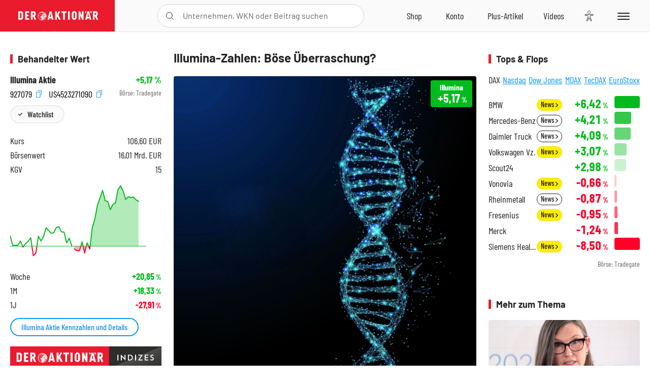

--- FILE ---
content_type: text/html; charset=utf-8
request_url: https://www.deraktionaer.de/artikel/aktien/illumina-zahlen-boese-ueberraschung-388340.html
body_size: 22496
content:
<!DOCTYPE html>
<html lang="de-de">
<head>
    <link rel="dns-prefetch" href="//cdn.boersenmedien.com">
    <link rel="dns-prefetch" href="//images.boersenmedien.com">
    <link rel="preconnect" href="//cdn.boersenmedien.com">
    <link rel="preconnect" href="//images.boersenmedien.com">
    
    <meta charset="utf-8">
    <meta name="viewport" content="width=device-width, initial-scale=1.0">
    <link rel="apple-touch-icon" sizes="180x180" href="/assets/images/icons/apple-touch-icon.png">
    <link rel="icon" type="image/png" sizes="32x32" href="/assets/images/icons/favicon-32x32.png">
    <link rel="icon" type="image/png" sizes="16x16" href="/assets/images/icons/favicon-16x16.png">
    <link rel="manifest" href="/manifest.json">
        <title>Illumina-Zahlen: B&#xF6;se &#xDC;berraschung? - DER AKTION&#xC4;R</title>
    <meta name="robots" content="index, follow, noodp, max-image-preview:large">
    <meta name="theme-color" content="#e91b2c">
    <meta name="msapplication-navbutton-color" content="#e91b2c">

    <meta name="description" content="Illumina-Zahlen: B&#xF6;se &#xDC;berraschung?">
    <meta name="keywords" content=",Illumina">
    <meta name="news_keywords" content=",Illumina">
    <meta name="date" content="2018-07-30T09:14:00Z">
        <meta name="author" content="Michel Doepke">
    <meta name="publisher" content="DER AKTION&#xC4;R">
    <link rel="canonical" href="https://www.deraktionaer.de/artikel/aktien/illumina-zahlen-boese-ueberraschung-388340.html">
    <meta property="og:title" content="Illumina-Zahlen: B&#xF6;se &#xDC;berraschung?">
    <meta property="og:type" content="article">
        <meta property="og:image" content="https://images.boersenmedien.com/images/53a4fac4-599f-445d-ba6d-fa6deba44b23.jpg?w=1280">
        <meta property="og:image:width" content="4500">
        <meta property="og:image:height" content="4500">
    <meta property="og:url" content="https://www.deraktionaer.de/artikel/aktien/illumina-zahlen-boese-ueberraschung-388340.html">
    <meta property="og:description" content="Illumina-Zahlen: B&#xF6;se &#xDC;berraschung?">
    <meta property="fb:app_id" content="567365026630618">
    <meta name="twitter:card" content="summary_large_image">
    <meta name="twitter:title" content="Illumina-Zahlen: B&#xF6;se &#xDC;berraschung?">
    <meta name="twitter:site" content="@aktionaer">
    <meta name="twitter:description" content="Illumina-Zahlen: B&#xF6;se &#xDC;berraschung?">
        <meta name="twitter:image" content="https://images.boersenmedien.com/images/53a4fac4-599f-445d-ba6d-fa6deba44b23.jpg?w=1280">
    
    
        <link rel="stylesheet" href="/assets/css/main.min.css?v=rZ20ZF1vqdF8_TfaMnskPsPukUGmbrWQ_8i4_KIwqjQ">
    
    <link rel="preload" as="script" id="IOMmBundle" href="https://data-af9a061aaf.deraktionaer.de/iomm/latest/manager/base/es6/bundle.js" />
    <link rel="preload" as="script" href="https://data-af9a061aaf.deraktionaer.de/iomm/latest/bootstrap/loader.js" />
    <script type="application/ld+json">
        {"@context":"https://schema.org","@graph":[{"@type":"WebSite","name":"DER AKTIONÄR","url":"https://www.deraktionaer.de/","potentialAction":{"@type":"SearchAction","target":"https://www.deraktionaer.de/suchen?q={search_term_string}","query-input":"required name=search_term_string"}},{"@type":"Organization","name":"Börsenmedien AG","@id":"https://www.boersenmedien.de/#publisher","url":"https://www.boersenmedien.de/","logo":{"@type":"ImageObject","url":"https://images.boersenmedien.com/images/bbc3d6ec-9cb0-4502-98d5-3adc60601cd6.png","width":1200,"height":242},"sameAs":["https://www.deraktionaer.de/","https://www.boerse-online.de/","https://www.eurams.de/"],"address":{"@type":"PostalAddress","streetAddress":"Am Eulenhof 14","addressLocality":"Kulmbach","postalCode":"95326","addressCountry":"DE"},"contactPoint":{"@type":"ContactPoint","url":"https://www.boersenmedien.de/Support/kontakt","telephone":"+49-9221-90510","contactType":"Kundenservice","availableLanguage":["Deutsch"],"areaServed":"DE"},"subOrganization":{"@type":"NewsMediaOrganization","@id":"https://www.deraktionaer.de/#publisher","name":"DER AKTIONÄR","foundingDate":"1996-01-01","url":"https://www.deraktionaer.de/","publishingPrinciples":"https://www.boersenmedien.de/agb.html","logo":{"@type":"ImageObject","url":"https://images.boersenmedien.com/images/b8000b75-24cd-4424-aeec-cf1c4544b5b6.jpg","width":1182,"height":1182},"mainEntityOfPage":{"@type":"WebPage","@id":"https://www.deraktionaer.de/"},"sameAs":["https://www.deraktionaer.de/","https://de.wikipedia.org/wiki/Der_Aktionär","https://www.facebook.com/aktionaer/","https://www.instagram.com/deraktionaer/","https://x.com/aktionaer","https://www.tiktok.com/@deraktionaer","https://apps.apple.com/de/app/der-aktionär/id448927412","https://play.google.com/store/apps/details?id=com.yopeso.deraktionar"]}}]}
    </script>
    <script src="/assets/js/ea_dynamic_loading_da.js"></script>
    <meta name="impact-site-verification" value="64808c59-4dea-4819-8bf2-c95625d83376">
</head>
<body class="">
    <script type='text/javascript' src="//data-af9a061aaf.deraktionaer.de/iomm/latest/bootstrap/loader.js"></script>
    <script data-n-head="ssr" type="text/javascript" data-body="true">
        var dataINFOnline = {
        "st": "daktion",
        "cp": "dak_rc_wf",
        "sv": "in",
        "co": "da2019",
        "sc": "yes"
        };
        IOMm('configure', { st: 'daktion', dn: 'data-af9a061aaf.deraktionaer.de', mh: 5 }); // Configure IOMm
        IOMm('pageview', dataINFOnline); // Count pageview
        IOMm('3p', 'qds', 'in'); // Trigger qds module (for agof ddf participants only!)
    </script>

    <header id="page-header">
        <div id="static-header">
            <div class="container">
                <div id="header-logo-container">
                        <a id="header-logo" href="/"><img loading="lazy" alt="DER AKTION&#xC4;R" src="https://images.boersenmedien.com/images/eef3cc9c-8c0d-43c9-a849-c732c8855a53.svg"></a>
                </div>
                <nav id="header-actions-container" aria-labelledby="header-epaper-notification">

                        <a title="Zu DER AKTIONÄR+" aria-label="Zu DER AKTIONÄR+ " href="/artikel/deraktionaerplus" id="header-aktionaerplus" class="header-action-item subpage"><span></span></a>
                    <a title="Videos" aria-label="Videos" class="header-action-item" id="header-videos" href="/videos"><span></span></a>
                    <div class="toaccount"><a title="Zum Account" aria-label="Zum Account" class="sign-in-button header-action-item" href="/account"><span></span></a></div>
                    <a title="Zum Shop" aria-label="Zum Shop" target="_blank" rel="noopener" href="https://www.boersenmedien.de/shop?btm_campaign=DA-4625-12378&btm_source=Online&btm_medium=Navigation&btm_content=deraktionaer.de&btm_term=Shop&btm_detail=shop " id="header-shop" class="header-action-item"><span></span></a>
                        <a title="E-Paper" aria-label="E-Paper" id="header-epaper" class="header-action-item" href="https://www.boersenmedien.de/produkt/deraktionaer/der-aktionaer-4625-4390.html?btm_campaign=DA-4625-12378&btm_source=Online&btm_medium=Navigation&btm_content=deraktionaer.de&btm_term=Shop&btm_detail=epaper" target="_blank" rel="noopener"><span></span></a>
                        <a title="Home" aria-label="Home" id="header-home" class="header-action-item" href="/"><span></span></a>
                    
    <button aria-label="Teilen-Menu &#xF6;ffnen" id="header-share-article" class="header-action-item">
        <span></span>
    </button>

                    
                        
<div id="search-group" class="header-action-item">
    <div id="search-button-container"><input id="search-input-placeholder" name="search-input-placeholder" role="presentation" type="text"><label aria-hidden="true" for="search-input-placeholder"></label><button class="search-button header-action-button open-search" id="header-search-button" aria-controls="search-overlay" aria-label="Suche öffnen"><span></span></button></div>
    <div id="search-overlay">
        <form method="get" id="search-input" action="/suchen">
            <input type="hidden" name="page" value="1" />
            <div class="input-wrapper">
                <input type="text" name="q" id="search-q" autocomplete="off" />
            </div>
            <button type="submit"><span class="icon-colo-primary"></span></button>
        </form>

        <div id="search-scroll-container">
            <a href="#" style="display:none;" class="search-more"><span>Alle Suchergebnisse f&#xFC;r <span class="search-value"></span> anzeigen</span></a>

            <div id="search-results-header" class="pure-g">
                <div id="search-result-symbols" class="pure-u-1-1 pure-u-sm-1-3">
                    <div class="search-title">Wertpapiere</div>
                    <div class="symbol-container"></div>
                    <div class="symbol-empty">Es gibt keine Wertpapiere.</div>
                </div>
                <div id="search-result-stories" class="pure-u-1-1 pure-u-sm-2-3">
                    <div class="search-title">Top-Artikel</div>
                    <div class="story-container"></div>
                    <div class="story-empty">Kein Treffer gefunden. Bitte versuchen Sie einen anderen Suchbegriff.</div>
                </div>
            </div>
        </div>
        <div id="search-close"><img loading="lazy" alt="Schlie&#xDF;en" src="/assets/images/svg/icon-remove.svg"></div>
    </div>
    <div id="search-overlay-background"></div>
</div>
                    
                    <div class="eyeAble_customToolOpenerClass fr-bullet-nav__link header-action-item" data-controller="bullet-layer" data-controller-options="{&quot;active-class&quot;: &quot;fr-bullet-nav__link--active&quot;}" data-tracking-header="EyeAble">
                        <div class="fr-bullet-nav__icon fr-bullet-nav__icon--eyeable eyeAbleContrastSkip"></div>
                    </div>
                    <button id="menu-button" class="hamburger hamburger--squeeze hamburger--main" type="button" aria-label="Menu" aria-controls="header-navigation">
                        <span class="hamburger-box">
                            <span class="hamburger-inner"></span>
                        </span>
                    </button>
                </nav>
            </div>
            
    <div id="share-article-nav" class="share-article-container">
        <button title="URL kopieren" class="share-url copy-button" onclick="return copy(window.location.href)"><img
                alt="CopyLink"
                src="https://images.boersenmedien.com/images/e9f70a2a-88af-4b41-b33a-e146c67328ce.svg" loading="lazy">
        </button>
        <a title="Facebook teilen" class="share-fb"
           href="https://www.facebook.com/sharer.php?u=https%3A%2F%2Fwww.deraktionaer.de%2Fartikel%2Faktien%2Fillumina-zahlen-boese-ueberraschung-388340.html&amp;t=Illumina-Zahlen%3A&#x2B;B%C3%B6se&#x2B;%C3%9Cberraschung%3F"
           rel="noopener" target="da_social"><span></span></a>
        <a title="Tweet" class="share-twitter"
           href="https://twitter.com/intent/tweet?url=https%3A%2F%2Fwww.deraktionaer.de%2Fartikel%2Faktien%2Fillumina-zahlen-boese-ueberraschung-388340.html" rel="noopener"
           target="da_social"><span></span></a>
        <a title="Per E-Mail teilen" class="share-mail"
           href="mailto:?body=https://www.deraktionaer.dehttps://www.deraktionaer.de/artikel/aktien/illumina-zahlen-boese-ueberraschung-388340.html" rel="noopener"
           target="da_social"><span></span></a>
        <a title="Seite Drucken" class="share-print" href="javascript:self.print()"><span></span></a>
    </div>

        </div>
        <div id="header-navigation" class="pure-g">
            <div id="navigation-main" class="pure-u-1-1 pure-u-xl-2-3">
                <nav id="navigation" aria-label="Navigation">
                    <ul>
                        <li><a href="/">Home</a></li>
                            <li><a href="/magazin">Magazin</a></li>    
                        <li><a href="/marktueberblick.html">Marktüberblick</a></li>
                        <li>
                            <a href="/musterdepots.html">Depots</a>
                            <span class="open-sub"></span>
                            <div>
                                <ul>
                                    
                                        
        <li><a href="/real-musterdepot.html">Real-Depot</a></li>
        <li><a href="/aktionaer-musterdepot.html">AKTION&#xC4;R-Depot</a></li>
        <li><a href="/derivate-favoriten-empfehlungen.html">AKTION&#xC4;R Derivate-Favoriten</a></li>
        <li><a href="/langfristiges-musterdepot.html">Schlag-den-Buffett-Depot (Langfristiges Musterdepot)</a></li>
        <li><a href="/tsi-musterdepot.html">TSI-Musterdepot</a></li>

                                    
                                </ul>
                            </div>
                        </li>
                        <li class="navigation-strong"><a href="/artikel/deraktionaerplus">DER AKTIONÄR<strong>+</strong></a></li>
                        <li><a href="/invest">DER AKTIONÄR Indizes</a></li>
                        <li>
                            <span class="nav-no-link">Finanz-Check</span>
                            <span class="open-sub"></span>
                            <div>
                                <ul>
                                    <li><a href="/broker-vergleich">Broker-Vergleich</a></li>
                                    <li><a href="/krypto-broker-vergleich">Krypto-Broker-Vergleich</a></li>
                                    <li><a href="/krypto-boersen-vergleich">Krypto-Börsen-Vergleich</a></li>
                                    <li><a href="/tagesgeld-vergleich.html">Tagesgeld-Vergleich</a></li>
                                    <li><a href="/festgeld-vergleich.html">Festgeld-Vergleich</a></li>
                                </ul>
                            </div>
                        </li>
                        <li><a href="/podcasts">Podcasts</a></li>
                        <li>
                            <a href="/videos">DER AKTIONÄR TV</a>
                            <span class="open-sub"></span>
                            <div>
                                <ul>
                                    <li><a href="/videos">Übersicht</a></li>
                                        <li><a href="/videos/boersenpunk/1">B&#xF6;rsenpunk</a></li>
                                        <li><a href="/videos/dax-check/1">DAX-Check LIVE</a></li>
                                        <li><a href="/videos/futuremarkets/1">Future Markets</a></li>
                                        <li><a href="/videos/goldexpertebussler/1">Goldfolio</a></li>
                                        <li><a href="/videos/heavytraderz/1">HeavytraderZ</a></li>
                                        <li><a href="/videos/hotstockreport/1">Hot Stock Report</a></li>
                                        <li><a href="/videos/olivermichel/1">Krypto-Talk</a></li>
                                        <li><a href="/videos/maydornsmeinung/1">maydornsmeinung</a></li>
                                        <li><a href="/videos/schroedersnebenwerte/1">Schr&#xF6;ders Nebenwerte-Watchlist</a></li>
                                        <li><a href="/videos/trading-tipps/1">Trading-Tipp</a></li>
                                        <li><a href="/videos/keyinvest/1">UBS DailyTrader</a></li>
                                </ul>
                            </div>
                        </li>
                        <li>
                            <a href="https://www.boersenmedien.de/shop" target="_blank" rel="noopener">Abo &amp; Shop</a>
                            <span class="open-sub"></span>
                            <div>
                                <ul>
                                    <li><a href="https://www.boersenmedien.de/magazine/deraktionaer/einzelausgaben" target="_blank" rel="noopener">DER AKTIONÄR</a></li>
                                    <li><a href="https://www.boersenmedien.de/aktienreports/1" target="_blank" rel="noopener">Aktien-Reports</a></li>
                                    <li><a href="https://www.boersenmedien.de/boersendienste" target="_blank" rel="noopener">Börsendienste</a></li>
                                </ul>
                            </div>
                        </li>
                        <li><a href="/experten">Experten</a></li>
                        <li><a href="https://www.boersenmedien.com/karriere/jobangebote">Jobs/Karriere</a></li>
                    </ul>
                </nav>
                <nav id="navigation-user" aria-label="Mein Konto">
                        <div class="signin">
                            <div class="navigation-user-row sign-in-button">
                                <div><strong>Sie sind neu hier?</strong> Registrieren Sie sich kostenlos um alle Funktionen unserer Website nutzen zu können:</div>
                                <div><a href="https://login.boersenmedien.com/account/signup" class=" pure-button-secondary"><span>Registrieren</span></a></div>
                            </div>
                            <span class="sign-in-loading">Laden</span>
                        </div>
                        <div class="signin">
                            <div class="navigation-user-row sign-in-button">
                                <div><strong>Sie sind bereits registriert?</strong> Hier können Sie sich anmelden:</div>
                                <div>
                                    <a class=" pure-button-secondary" href="/account/signin"><span>Anmelden</span></a>
                                </div>
                            </div>
                            <span class="sign-in-loading">Laden</span>
                        </div>
                        <div class="signout">
                            <strong id="navigation-head">Willkommen auf deraktionaer.de!</strong><br>
                            <a class="user-nav-button user-nav-symbols" href="/account/watchlist">Meine Watchlist</a>
                            <a class="user-nav-button user-nav-articles" href="/account/bookmarks">Gespeicherten Artikel</a>
                            <a href="https://konto.boersenmedien.com" target="_blank" rel="noopener" class="user-nav-button user-nav-bmagaccount">Börsenmedien Konto</a>
                            <a class="pure-button-primary" href="/account/logout"><span class="sing-out-button">Abmelden</span></a>
                            <br>
                        </div>
                </nav>
                <div class="pure-g">
                    <div id="navigation-app" class="pure-u-1-1 pure-u-lg-1-2">
                        <div><img loading="lazy" alt="DER-AKTION&#xC4;R App" id="app-logo" src="https://images.boersenmedien.com/images/757ea3d3-5e46-4275-80df-30eb7052784c.svg"> DER AKTIONÄR – Unsere App</div>
                        <div><a target="_blank" rel="noopener" id="app-apple" href="https://itunes.apple.com/de/app/der-aktionar-deutschlands/id448927412"><img loading="lazy" alt="Laden im Appstore" src="/assets/images/svg/logo-appstore.svg"></a><a id="app-android" target="_blank" rel="noopener" href="https://play.google.com/store/apps/details?id=com.yopeso.deraktionar"><img alt="Jetzt bei Google Play" src="/assets/images/svg/logo-gplay.svg" /></a></div>
                    </div>
                    <div id="navigation-sm" class="pure-u-1-1 pure-u-lg-1-2">
                        <strong>Folgen Sie uns</strong><br>
                        <a class="share-youtube" target="_blank" rel="noopener" href="https://www.youtube.com/user/DAFChannel/videos">Youtube</a>
                        <a class="share-instagram" target="_blank" rel="noopener" href="https://www.instagram.com/deraktionaer/">Instagram</a>
                        <a class="share-fb" target="_blank" rel="noopener" href="https://www.facebook.com/aktionaer">Facebook</a>
                        <a class="share-twitter" target="_blank" rel="noopener" href="https://twitter.com/aktionaer">Twitter</a>
                    </div>
                </div>
            </div>
            <aside id="navigation-sidebar" class="pure-u-1-1 pure-u-xl-1-3">
                <div class="pure-g">
                    <div id="navigation-stories" class="pure-u-1-1 pure-u-md-16-24 pure-u-xl-1-1"></div>
                    <div id="navigation-symbols" class="pure-u-1-1 pure-u-md-8-24 pure-u-xl-1-1"></div>
                </div>
            </aside>
        </div>
    </header>

    <div class="breaking-news-container">
        


    </div>

        <div id="banner-top-container">
            <div id="banner-big-bill-container">
                <div id="Ads_BA_BS" style="position: relative; text-align: center;">                    
                    <div id='Ads-Bigsize'></div>
                </div>
            </div>
            <div id="banner-sky-container">
                <div id="Ads_BA_SKY">
                    <div id='Ads-Sky' style='min-width: 120px; min-height: 600px;'></div>
                </div>
            </div>
            <div id="banner-sky-left-container">
                <div id="Ads_BA_SKY_LEFT">
                    <div id='Ads-Sky-Left' style='min-width: 120px; min-height: 600px;'></div>
                </div>
            </div>
        </div>

    <div id="page-body" class="container">
        
<article id="article-detail" aria-labelledby="article-title">
    <div id="article-detail-content">
        <header id="article-detail-header">
            <h1 id="article-title">Illumina-Zahlen: Böse Überraschung?</h1>
            <div class="article-header-image">
                <figure>
                    <picture>
                        <source media="(min-width: 1023px)" srcset="https://images.boersenmedien.com/images/53a4fac4-599f-445d-ba6d-fa6deba44b23.jpg?w=1280&webp=true"
                                type="image/webp">
                        <source media="(min-width: 767px)" srcset="https://images.boersenmedien.com/images/53a4fac4-599f-445d-ba6d-fa6deba44b23.jpg?w=1280&webp=true"
                                type="image/webp">
                        <img loading="lazy" src="https://images.boersenmedien.com/images/53a4fac4-599f-445d-ba6d-fa6deba44b23.jpg?w=1280&webp=true"
                             alt="Illumina-Zahlen: Böse Überraschung?">
                    </picture>
                        <figcaption><small>Foto: B&#xF6;rsenmedien AG</small></figcaption>
                </figure>
                    
<a class="stock-info stock-info-badge stock-info-badge-big" data-quote="US4523271090" title="Illumina Aktie" href="/aktien/kurse/illumina-us4523271090.html">
    <span class="stock-info-name flex-ellipsis-variable">Illumina Inc.</span>
    <span class="changePct">-</span>&thinsp;<span class="percentSgn">%</span>    
</a>
            </div>
            <ul id="article-detail-keywords">
                        <li><a href="/suchen?q=%22illumina%22">Illumina</a></li>
            </ul>
            <div id="article-header-info">
                <div class="author-info">
                            <img loading="lazy" alt="Michel Doepke" class="pure-img"
                                 src="https://images.boersenmedien.com/images/828eef00-f4c4-4f45-9b51-2606c1bd4de0.jpg?w=80">
                            30.07.2018, 09:14
                            <span class="article-header-author"> &#8231; <a href="/experten/michel-doepke.html">Michel Doepke</a></span>
                </div>
                <div id="share-container">
                    <div class="share-buttons">
                        <button aria-label="Teilen-Menu &#xF6;ffnen" id="sm-page-button"
                                class="share-button"></button>
                        
<div id="share-page-nav" class="share-article-container">
	<button title="URL kopieren" class="are-url copy-button" onclick="return copy(window.location.href)"><img alt="AltLinkShare" src="https://images.boersenmedien.com/images/e9f70a2a-88af-4b41-b33a-e146c67328ce.svg" loading="lazy"></button>
	<a title="Facebook teilen" class="share-fb" href="https://www.facebook.com/sharer.php?u=https%3A%2F%2Fwww.deraktionaer.de%2Fartikel%2Faktien%2Fillumina-zahlen-boese-ueberraschung-388340.html&amp;t=Illumina-Zahlen%3A&#x2B;B%C3%B6se&#x2B;%C3%9Cberraschung%3F" rel="noopener" target="da_social"><img alt="Bei facebook teilen" src="https://images.boersenmedien.com/images/static/icon-facebook-grey.svg" loading="lazy"></a>
	<a title="Tweet" class="share-twitter" href="https://twitter.com/intent/tweet?url=https%3A%2F%2Fwww.deraktionaer.de%2Fartikel%2Faktien%2Fillumina-zahlen-boese-ueberraschung-388340.html&text=Illumina-Zahlen%3A&#x2B;B%C3%B6se&#x2B;%C3%9Cberraschung%3F" rel="noopener" target="da_social"><img alt="Mit twitter teilen" src="https://images.boersenmedien.com/images/c2ffe345-c71f-42e4-9ee3-bd80ca076e68.svg" loading="lazy"></a>
	<a title="Per E-Mail teilen" class="share-mail" href="mailto:?body=https://www.deraktionaer.de/artikel/aktien/illumina-zahlen-boese-ueberraschung-388340.html" rel="noopener" target="da_social"><img alt="Nachricht senden" src="https://images.boersenmedien.com/images/static/icon-email-grey.svg" loading="lazy"></a>
</div>
                        <a id="print-page-button" class="share-button" title="Seite Drucken"
                           href="javascript:self.print()"><span></span></a>
                        <button id="save-article-body" aria-label="Artikel zu Favoriten hinzuf&#xFC;gen"
                                data-bookmark="388340" class="add"><span></span></button>
                    </div>
                </div>
            </div>
        </header>

        <div id="article-body">
                        
<p class="article-introduction">Heute nach US-Börsenschluss wird Illumina die Zahlen zum zweiten Quartal 2018 veröffentlichen. Aufgrund der hohen Bewertung mit einem Kurs-Gewinn-Verhältnis von 53 für 2019 darf sich das Unternehmen keinen Fauxpas erlauben. DER AKTIONÄR zeigt auf, was die Analysten erwarten und wie sich Anleger beim Sequenzierungsspezialisten verhalten sollten.</p>
                        
<p><strong>Déjà-vu?</strong></p>
                        
<p><a href="/aktie/-25---qiagen-konkurrent-illumina-schockt-mit-umsatzwarnung-279490.htm">Im Oktober 2016 schockte Illumina mit einer Umsatzwarnung für das dritte Quartal. Die Folge: Ein Kurseinbruch von satten 25 Prozent.</a> Ausgehend vom Tief konnte sich die Aktie bis heute mehr als verdoppeln. Doch die Bewertung und die eingepreisten Vorschusslorbeeren sind hoch. Für das zweite Quartal rechnen Analysten im Schnitt mit einem Ergebnis von 1,11 Dollar je Aktie sowie einem Umsatz von 787 Millionen Dollar. </p>
                        
<p>Beim Ausblick beläuft sich die Konsensschätzung auf 799 Millionen Dollar für das dritte Quartal und einem Jahresergebnis von 4,87 Dollar im Durchschnitt pro Papier. Von den 20 Experten, die sich regelmäßig mit Illumina beschäftigen, raten derzeit 14 zum Kauf der Aktien. Fünf Analysten stufen die Papiere mit Halten ein, einer empfiehlt den Verkauf. Das durchschnittliche Kursziel liegt mit 293,93 Dollar deutlich unter dem aktuellen Kursniveau. Interessant: Bei den letzten zwölf Veröffentlichungen von Quartalsberichten ist die Aktie sieben Mal gefallen, nur fünf Mal konnte die Illumina-Aktie im Anschluss Kursgewinne verbuchen.</p>
                        
<figure class="article-image   article-lightbox-image" data-src="https://images.boersenmedien.com/images/5cd77f3c-0d05-403c-914f-b9cdda19d4f6.png?webp=true&w=2560" data-sub-html=".image-caption">

        <img alt="" src="https://images.boersenmedien.com/images/5cd77f3c-0d05-403c-914f-b9cdda19d4f6.png?webp=true&w=1000" class="pure-img" loading="lazy">

        <figcaption class="image-caption">
                <div class="article-content-src ">Quelle: B&#xF6;rsenmedien AG</div>

        </figcaption>

</figure>
                        
<p><strong>Teilgewinne sichern</strong></p>
                        
<p>Nach der enorm starken Performance in den letzten Wochen ist die Zeit reif für einen Rücksetzer bei der Illumina-Aktie. Investierte Anleger nutzen das aktuelle Kursniveau und verkaufen einen Großteil ihrer Position. Der Rest sollte mit einem Stopp bei 200,00 Euro abgesichert werden. Langfristig dürfte die NovaSeq-Technologie und der Newsflow rund um GRAIL den Papieren weiteren Auftrieb verleihen können.</p>
        </div>
            <div class="clear-both">
                <h2 id="werte-title" class="category-headline">Behandelte Werte</h2>
                <div class="table-scrollx-container">
                    <table class="pure-table pure-table-horizontal werte-table" aria-labelledby="werte-title">
                        <thead>
                        <tr>
                            <th scope="col">Name</th>
                            <th scope="col" class="text-center">Wert</th>
                            <th scope="col" class="text-center">Veränderung<br><small>Heute in %</small></th>
                        </tr>
                        </thead>
                        <tbody>
                            <tr class="stock-info" data-quote="US4523271090" style="opacity:1">
                                <td><a title="Illumina Aktie" href="/aktien/kurse/illumina-us4523271090.html">Illumina</a></td>
                                <td class="text-center nowrap"><span
                                        class="price">-</span>&thinsp;&#x20AC;</td>
                                <td class="text-center"><span class="stock-info-badge"><span
                                            class="changePct"></span></span></td>
                            </tr>
                        </tbody>
                    </table>
                </div>
                <br>
            </div>
        <div class="hidden">
        </div>

            
    <h2 class="category-headline">Aktuelle Ausgabe</h2>
    <div class="article-list-latest-issue">
        <div class="last-issue-cover">
            <a class="release-item-image" href="https://www.boersenmedien.de/produkt/deraktionaer/der-aktionaer-4625-4390.html?btm_campaign=DA-2546-12378&btm_source=Online&btm_medium=Widget&btm_content=deraktionaer.de&btm_term=Shop&btm_detail=Neuerscheinungen&btm_info=%2Fartikel%2Faktien%2Fillumina-zahlen-boese-ueberraschung-388340.html" target="_blank">
                <img loading="lazy" alt="DER AKTION&#xC4;R 46/25" src="https://images.boersenmedien.com/images/c2ec844a-0c68-4276-b29c-022efa2e033d.jpg?w=600&webp=true" />
            </a>
        </div>
        <h3>
            <a class="release-item-image" href="https://www.boersenmedien.de/produkt/deraktionaer/der-aktionaer-4625-4390.html?btm_campaign=DA-2546-12378&btm_source=Online&btm_medium=Widget&btm_content=deraktionaer.de&btm_term=Shop&btm_detail=Neuerscheinungen&btm_info=%2Fartikel%2Faktien%2Fillumina-zahlen-boese-ueberraschung-388340.html" target="_blank">
                Die hei&#xDF;e Phase beginnt: 5 Top-Aktien f&#xFC;r den Jahresendspurt
            </a>
        </h3>
        <div class="latest-issue-data">
            <span><i title="Ausgabennummer" class="icon-book icon-color-secondary"></i>Nr. 46/25</span>
            <span><i title="Preis" class="icon-price icon-color-secondary"></i>8,90&thinsp;&euro;</span>
        </div>
        <div class="button-container">
            <a class="pure-button pure-button-paypal" target="_blank" rel="noopener" href="https://www.boersenmedien.de/zahlungsmethode/paypal/express/4390?btm_campaign=DA-2546-12378&btm_source=Online&btm_medium=Widget&btm_content=deraktionaer.de&btm_term=PPExpress&btm_detail=AktuelleAusgabe&btm_info=%2Fartikel%2Faktien%2Fillumina-zahlen-boese-ueberraschung-388340.html"><img loading="lazy" src="https://images.boersenmedien.com/images/74d4a911-0acd-4505-abbe-7e50458f125b.svg" alt="Paypal" title="Paypal"> Sofortkauf</a>
            <a class="pure-button pure-button-secondary" target="_blank" rel="noopener" href="https://www.boersenmedien.de/Checkout/AddToCart?id=4390&btm_campaign=DA-2546-12378&btm_source=Online&btm_medium=Widget&btm_content=deraktionaer.de&btm_term=Warenkorb&btm_detail=AktuelleAusgabe&btm_info=%2Fartikel%2Faktien%2Fillumina-zahlen-boese-ueberraschung-388340.html">Im Shop kaufen</a>
            <small>Sie erhalten einen Download-Link per E-Mail. Außerdem können Sie gekaufte E-Paper in Ihrem <a class="text-link" href="https://konto.boersenmedien.de" target="_blank">Konto</a> herunterladen.</small>
        </div>
    </div>

            <div id="similar-product">
                
            </div>
    </div>
    
<aside id="article-detail-symbol" aria-label="Wertpapierinformationen" data-quote="US4523271090">
        <h2 class="category-headline">Behandelter Wert</h2>
        <div class="symbol-intro">
            <div>
                <a href="/aktien/kurse/illumina-us4523271090.html">Illumina Aktie</a>
                <strong class="text-right stock-info"><span class="changePct"></span><span class="percentSgn">&thinsp;%</span></strong>
            </div>
            <div>
                <div>
                        <button class="copy-button" onclick="return copy('927079')"> 927079 <i class="icon--exit-fullscreen icon-copy icon-color-action"></i></button>
                        <button class="copy-button" onclick="return copy('US4523271090')"> US4523271090 <i class="icon--exit-fullscreen icon-copy icon-color-action"></i></button>
                </div>
                <small class="text-right">Börse: <span class="exchange"></span></small>
            </div>
            <div id="save-symbol-body">
                <button class="add pure-button pure-button-primary" aria-label="Wert zur Watchlist hinzuf&#xFC;gen" data-watchlist="US4523271090"> Watchlist</button>
            </div>
        </div>
        <dl aria-label="Wertpapierdetails zu Illumina Aktie" class="symbol-information">
            <dt>Kurs</dt>
            <dd><span class="price"></span> <span class="currency"></span></dd>

                <dt>Börsenwert</dt>
                <dd>16,01 Mrd. EUR</dd>
                <dt>KGV</dt>
                <dd>15</dd>
        </dl>
        <div id="article-detail-symbols-chart">
            <a id="sparkline-chart-container" href="/aktien/kurse/illumina-us4523271090.html">
                <div id="sparkline-chart"></div>
            </a>
            <div id="symbol_performance"></div>
            <a class="pure-button pure-button-primary" title="Illumina Aktie Kennzahlen und Details" href="/aktien/kurse/illumina-us4523271090.html">Illumina Aktie Kennzahlen und Details</a>
        </div>
            <div id="article-detail-symbol-index">
                <h2 class="category-headline">
                    DER AKTIONÄR Indizes
                    <img loading="lazy" alt="DER AKTIONÄR Indizes" src="https://images.boersenmedien.com/images/88a1a268-81bd-4941-a849-2c1cf4584f6a.jpg">
                </h2>
                <p>Illumina Aktie ist auch Bestandteil des <a href="https://www.deraktionaer.de/aktien/kurse/biotech-supertrends-index-de000sl0he27.html">Biotech Supertrends Index</a>.</p>
                <a class="pure-button pure-button-primary" href="/aktien/kurse/biotechsupertrendsindex-de000sl0he27.html">Zum Index</a>
            </div>
        <div data-peergroup="US4523271090" id="article-detail-symbol-peergroup-container"></div>
</aside>
    
<aside id="article-detail-further" aria-labelledby="more-title">
        <section>
            <h2 class="category-headline">Tops &amp; Flops</h2>
            <div class="tabs" id="topflop">
                <ul class="tab-nav">
                        <li><a id="topflop-Dax" class="">DAX</a></li>
                        <li><a id="topflop-Nasdaq" class="inactive">Nasdaq</a></li>
                        <li><a id="topflop-DowJones" class="inactive">Dow Jones</a></li>
                        <li><a id="topflop-MDax" class="inactive">MDAX</a></li>
                        <li><a id="topflop-TecDax" class="inactive">TecDAX</a></li>
                        <li><a id="topflop-Eurostoxx" class="inactive">EuroStoxx</a></li>
                </ul>
                <div>
                        <div class="tab-page" id="topflop-Dax-c" style="display:block">
                            <ul class="topflop">
        <li class="top">
            <div class="topflop-company">
                <a class="topflop-name" href="/aktien/kurse/bmw-de0005190003.html">BMW</a>
                    <span class="news">
                        <a href="/artikel/mobilitaet-oel-energie/bmw-trotz-33-prozent-gewinnsprung-aktie-nach-q3-zahlen-kaum-bewegt-20389699.html">
                            News <i class="icon-arrow"></i>
                        </a>
                    </span>
            </div>
            <span class="topflop-value up">&#x2B;6,42<span>&thinsp;%</span></span>
            <span class="topflop-bar up"><span class="progress" style="width:100.00%"></span></span>
            
        </li>
        <li class="top">
            <div class="topflop-company">
                <a class="topflop-name" href="/aktien/kurse/mercedes-benz-de0007100000.html">Mercedes-Benz</a>
                    <span class="news news-secondary">
                        <a href="/nachricht/ifo-institutdeutscheautoindustrieschoepfthoffnung-481434.html">
                            News <i class="icon-arrow"></i>
                        </a>
                    </span>
            </div>
            <span class="topflop-value up">&#x2B;4,21<span>&thinsp;%</span></span>
            <span class="topflop-bar up"><span class="progress" style="width:65.55%"></span></span>
            
        </li>
        <li class="top">
            <div class="topflop-company">
                <a class="topflop-name" href="/aktien/kurse/daimlertruck-de000dtr0ck8.html">Daimler Truck</a>
                    <span class="news news-secondary">
                        <a href="/nachricht/eqs-gesamtstimmrechtsmitteilungdaimlertruckholdingagdeutsch-481589.html">
                            News <i class="icon-arrow"></i>
                        </a>
                    </span>
            </div>
            <span class="topflop-value up">&#x2B;4,09<span>&thinsp;%</span></span>
            <span class="topflop-bar up"><span class="progress" style="width:63.73%"></span></span>
            
        </li>
        <li class="top">
            <div class="topflop-company">
                <a class="topflop-name" href="/aktien/kurse/volkswagenvz-de0007664039.html">Volkswagen Vz.</a>
                    <span class="news">
                        <a href="/artikel/mobilitaet-oel-energie/volkswagen-baut-ki-chip-autonomes-fahren-im-fokus-20389706.html">
                            News <i class="icon-arrow"></i>
                        </a>
                    </span>
            </div>
            <span class="topflop-value up">&#x2B;3,07<span>&thinsp;%</span></span>
            <span class="topflop-bar up"><span class="progress" style="width:47.74%"></span></span>
            
        </li>
        <li class="top">
            <div class="topflop-company">
                <a class="topflop-name" href="/aktien/kurse/scout24-de000a12dm80.html">Scout24</a>
            </div>
            <span class="topflop-value up">&#x2B;2,98<span>&thinsp;%</span></span>
            <span class="topflop-bar up"><span class="progress" style="width:46.41%"></span></span>
            
        </li>
        <li class="flop">
            <div class="topflop-company">
                <a class="topflop-name" href="/aktien/kurse/vonovia-de000a1ml7j1.html">Vonovia</a>
                    <span class="news">
                        <a href="/artikel/aktien/vonovia-starke-zahlen-klarer-ausblick-jetzt-wieder-ein-kauf-20389698.html">News <i class="icon-arrow"></i></a>
                    </span>
            </div>
            <span class="topflop-value down">-0,66<span>&thinsp;%</span></span>
            <span class="topflop-bar down"><span class="progress" style="width:7.80%"></span></span>
            
        </li>
        <li class="flop">
            <div class="topflop-company">
                <a class="topflop-name" href="/aktien/kurse/rheinmetall-de0007030009.html">Rheinmetall</a>
                    <span class="news news-secondary">
                        <a href="/nachricht/rheinmetallundleonardoerhaltenerstengemeinsamenauftrag-481487.html">
                            News <i class="icon-arrow"></i>
                        </a>
                    </span>
            </div>
            <span class="topflop-value down">-0,87<span>&thinsp;%</span></span>
            <span class="topflop-bar down"><span class="progress" style="width:10.20%"></span></span>
            
        </li>
        <li class="flop">
            <div class="topflop-company">
                <a class="topflop-name" href="/aktien/kurse/fresenius-de0005785604.html">Fresenius</a>
                    <span class="news">
                        <a href="/artikel/maerkte-forex-zinsen/dax-weiter-schwach-auto1-bmw-evotec-fresenius-kontron-siemens-health-vonovia-im-check-20389704.html">News <i class="icon-arrow"></i></a>
                    </span>
            </div>
            <span class="topflop-value down">-0,95<span>&thinsp;%</span></span>
            <span class="topflop-bar down"><span class="progress" style="width:11.18%"></span></span>
            
        </li>
        <li class="flop">
            <div class="topflop-company">
                <a class="topflop-name" href="/aktien/kurse/merck-de0006599905.html">Merck</a>
            </div>
            <span class="topflop-value down">-1,24<span>&thinsp;%</span></span>
            <span class="topflop-bar down"><span class="progress" style="width:14.64%"></span></span>
            
        </li>
        <li class="flop">
            <div class="topflop-company">
                <a class="topflop-name" href="/aktien/kurse/siemenshealthineers-de000shl1006.html">Siemens Healthineers</a>
                    <span class="news">
                        <a href="/artikel/maerkte-forex-zinsen/dax-weiter-schwach-auto1-bmw-evotec-fresenius-kontron-siemens-health-vonovia-im-check-20389704.html">News <i class="icon-arrow"></i></a>
                    </span>
            </div>
            <span class="topflop-value down">-8,50<span>&thinsp;%</span></span>
            <span class="topflop-bar down"><span class="progress" style="width:100.00%"></span></span>
            
        </li>
</ul>
<small>Börse: Tradegate</small>
                        </div>
                        <div class="tab-page" id="topflop-Nasdaq-c" style="">
                            <ul class="topflop">
        <li class="top">
            <div class="topflop-company">
                <a class="topflop-name" href="/aktien/kurse/microntechnology-us5951121038.html">Micron Technology</a>
            </div>
            <span class="topflop-value up">&#x2B;8,97<span>&thinsp;%</span></span>
            <span class="topflop-bar up"><span class="progress" style="width:100.00%"></span></span>
            
        </li>
        <li class="top">
            <div class="topflop-company">
                <a class="topflop-name" href="/aktien/kurse/amgen-us0311621009.html">Amgen</a>
            </div>
            <span class="topflop-value up">&#x2B;7,53<span>&thinsp;%</span></span>
            <span class="topflop-bar up"><span class="progress" style="width:83.97%"></span></span>
            
        </li>
        <li class="top">
            <div class="topflop-company">
                <a class="topflop-name" href="/aktien/kurse/marvelltechnologygroup-us5738741041.html">Marvell Technology Group</a>
            </div>
            <span class="topflop-value up">&#x2B;6,51<span>&thinsp;%</span></span>
            <span class="topflop-bar up"><span class="progress" style="width:72.59%"></span></span>
            
        </li>
        <li class="top">
            <div class="topflop-company">
                <a class="topflop-name" href="/aktien/kurse/lamresearchcorp-us5128073062.html">Lam Research Corp.</a>
            </div>
            <span class="topflop-value up">&#x2B;5,91<span>&thinsp;%</span></span>
            <span class="topflop-bar up"><span class="progress" style="width:65.83%"></span></span>
            
        </li>
        <li class="top">
            <div class="topflop-company">
                <a class="topflop-name" href="/aktien/kurse/lululemonathletica-us5500211090.html">Lululemon Athletica</a>
            </div>
            <span class="topflop-value up">&#x2B;4,74<span>&thinsp;%</span></span>
            <span class="topflop-bar up"><span class="progress" style="width:52.87%"></span></span>
            
        </li>
        <li class="flop">
            <div class="topflop-company">
                <a class="topflop-name" href="/aktien/kurse/copart-us2172041061.html">Copart</a>
            </div>
            <span class="topflop-value down">-2,41<span>&thinsp;%</span></span>
            <span class="topflop-bar down"><span class="progress" style="width:23.28%"></span></span>
            
        </li>
        <li class="flop">
            <div class="topflop-company">
                <a class="topflop-name" href="/aktien/kurse/idexxlaboratoriesinc-us45168d1046.html">IDEXX Laboratories, Inc.</a>
            </div>
            <span class="topflop-value down">-2,67<span>&thinsp;%</span></span>
            <span class="topflop-bar down"><span class="progress" style="width:25.80%"></span></span>
            
        </li>
        <li class="flop">
            <div class="topflop-company">
                <a class="topflop-name" href="/aktien/kurse/atlassiancorpa-us0494681010.html">Atlassian Corp. A</a>
            </div>
            <span class="topflop-value down">-3,01<span>&thinsp;%</span></span>
            <span class="topflop-bar down"><span class="progress" style="width:29.02%"></span></span>
            
        </li>
        <li class="flop">
            <div class="topflop-company">
                <a class="topflop-name" href="/aktien/kurse/dexcominc-us2521311074.html">DexCom, Inc.</a>
            </div>
            <span class="topflop-value down">-3,06<span>&thinsp;%</span></span>
            <span class="topflop-bar down"><span class="progress" style="width:29.53%"></span></span>
            
        </li>
        <li class="flop">
            <div class="topflop-company">
                <a class="topflop-name" href="/aktien/kurse/axonenterprise-us05464c1018.html">Axon Enterprise</a>
                    <span class="news">
                        <a href="/artikel/aktien/axon-aktie-bricht-ein-zoelle-verhageln-das-ergebnis-des-taser-herstellers-20389822.html">News <i class="icon-arrow"></i></a>
                    </span>
            </div>
            <span class="topflop-value down">-10,36<span>&thinsp;%</span></span>
            <span class="topflop-bar down"><span class="progress" style="width:100.00%"></span></span>
            
        </li>
</ul>
<small>Börse: Tradegate</small>
                        </div>
                        <div class="tab-page" id="topflop-DowJones-c" style="">
                            <ul class="topflop">
        <li class="top">
            <div class="topflop-company">
                <a class="topflop-name" href="/aktien/kurse/amgen-us0311621009.html">Amgen</a>
            </div>
            <span class="topflop-value up">&#x2B;7,53<span>&thinsp;%</span></span>
            <span class="topflop-bar up"><span class="progress" style="width:100.00%"></span></span>
            
        </li>
        <li class="top">
            <div class="topflop-company">
                <a class="topflop-name" href="/aktien/kurse/caterpillar-us1491231015.html">Caterpillar</a>
            </div>
            <span class="topflop-value up">&#x2B;4,30<span>&thinsp;%</span></span>
            <span class="topflop-bar up"><span class="progress" style="width:57.04%"></span></span>
            
        </li>
        <li class="top">
            <div class="topflop-company">
                <a class="topflop-name" href="/aktien/kurse/mcdonalds-us5801351017.html">McDonald&#x2019;s</a>
            </div>
            <span class="topflop-value up">&#x2B;2,28<span>&thinsp;%</span></span>
            <span class="topflop-bar up"><span class="progress" style="width:30.30%"></span></span>
            
        </li>
        <li class="top">
            <div class="topflop-company">
                <a class="topflop-name" href="/aktien/kurse/3m-us88579y1010.html">3M</a>
            </div>
            <span class="topflop-value up">&#x2B;2,27<span>&thinsp;%</span></span>
            <span class="topflop-bar up"><span class="progress" style="width:30.18%"></span></span>
            
        </li>
        <li class="top">
            <div class="topflop-company">
                <a class="topflop-name" href="/aktien/kurse/ibm-us4592001014.html">IBM</a>
            </div>
            <span class="topflop-value up">&#x2B;1,89<span>&thinsp;%</span></span>
            <span class="topflop-bar up"><span class="progress" style="width:25.07%"></span></span>
            
        </li>
        <li class="flop">
            <div class="topflop-company">
                <a class="topflop-name" href="/aktien/kurse/proctergamble-us7427181091.html">Procter &amp; Gamble</a>
            </div>
            <span class="topflop-value down">-1,01<span>&thinsp;%</span></span>
            <span class="topflop-bar down"><span class="progress" style="width:41.53%"></span></span>
            
        </li>
        <li class="flop">
            <div class="topflop-company">
                <a class="topflop-name" href="/aktien/kurse/microsoft-us5949181045.html">Microsoft</a>
            </div>
            <span class="topflop-value down">-1,60<span>&thinsp;%</span></span>
            <span class="topflop-bar down"><span class="progress" style="width:65.30%"></span></span>
            
        </li>
        <li class="flop">
            <div class="topflop-company">
                <a class="topflop-name" href="/aktien/kurse/nvidia-us67066g1040.html">Nvidia</a>
            </div>
            <span class="topflop-value down">-2,03<span>&thinsp;%</span></span>
            <span class="topflop-bar down"><span class="progress" style="width:83.20%"></span></span>
            
        </li>
        <li class="flop">
            <div class="topflop-company">
                <a class="topflop-name" href="/aktien/kurse/sherwin-williams-us8243481061.html">Sherwin-Williams</a>
            </div>
            <span class="topflop-value down">-2,26<span>&thinsp;%</span></span>
            <span class="topflop-bar down"><span class="progress" style="width:92.50%"></span></span>
            
        </li>
        <li class="flop">
            <div class="topflop-company">
                <a class="topflop-name" href="/aktien/kurse/thehomedepot-us4370761029.html">The Home Depot</a>
            </div>
            <span class="topflop-value down">-2,44<span>&thinsp;%</span></span>
            <span class="topflop-bar down"><span class="progress" style="width:100.00%"></span></span>
            
        </li>
</ul>
<small>Börse: Tradegate</small>
                        </div>
                        <div class="tab-page" id="topflop-MDax-c" style="">
                            <ul class="topflop">
        <li class="top">
            <div class="topflop-company">
                <a class="topflop-name" href="/aktien/kurse/aixtron-de000a0wmpj6.html">Aixtron</a>
                    <span class="news">
                        <a href="/artikel/aktien/aixtron-aktie-geht-da-noch-mehr--20389711.html">
                            News <i class="icon-arrow"></i>
                        </a>
                    </span>
            </div>
            <span class="topflop-value up">&#x2B;10,75<span>&thinsp;%</span></span>
            <span class="topflop-bar up"><span class="progress" style="width:100.00%"></span></span>
            
        </li>
        <li class="top">
            <div class="topflop-company">
                <a class="topflop-name" href="/aktien/kurse/ctseventim-de0005470306.html">CTS Eventim</a>
            </div>
            <span class="topflop-value up">&#x2B;4,98<span>&thinsp;%</span></span>
            <span class="topflop-bar up"><span class="progress" style="width:46.29%"></span></span>
            
        </li>
        <li class="top">
            <div class="topflop-company">
                <a class="topflop-name" href="/aktien/kurse/nordex-de000a0d6554.html">Nordex</a>
                    <span class="news news-secondary">
                        <a href="/nachricht/analyse-flashdeutschebankresearchhebtzielfuernordexauf30euro-buy-481541.html">
                            News <i class="icon-arrow"></i>
                        </a>
                    </span>
            </div>
            <span class="topflop-value up">&#x2B;3,86<span>&thinsp;%</span></span>
            <span class="topflop-bar up"><span class="progress" style="width:35.91%"></span></span>
            
        </li>
        <li class="top">
            <div class="topflop-company">
                <a class="topflop-name" href="/aktien/kurse/traton-de000trat0n7.html">Traton</a>
            </div>
            <span class="topflop-value up">&#x2B;3,46<span>&thinsp;%</span></span>
            <span class="topflop-bar up"><span class="progress" style="width:32.21%"></span></span>
            
        </li>
        <li class="top">
            <div class="topflop-company">
                <a class="topflop-name" href="/aktien/kurse/porscheag-de000pag9113.html">Porsche AG</a>
                    <span class="news news-secondary">
                        <a href="/nachricht/ifo-institutdeutscheautoindustrieschoepfthoffnung-481434.html">
                            News <i class="icon-arrow"></i>
                        </a>
                    </span>
            </div>
            <span class="topflop-value up">&#x2B;3,23<span>&thinsp;%</span></span>
            <span class="topflop-bar up"><span class="progress" style="width:30.05%"></span></span>
            
        </li>
        <li class="flop">
            <div class="topflop-company">
                <a class="topflop-name" href="/aktien/kurse/dwsgroup-de000dws1007.html">DWS Group</a>
                    <span class="news news-secondary">
                        <a href="/nachricht/analyse-flashrbchebtzielfuerdwsauf58euro-outperform-481432.html">
                            News <i class="icon-arrow"></i>
                        </a>
                    </span>
            </div>
            <span class="topflop-value down">-2,09<span>&thinsp;%</span></span>
            <span class="topflop-bar down"><span class="progress" style="width:24.52%"></span></span>
            
        </li>
        <li class="flop">
            <div class="topflop-company">
                <a class="topflop-name" href="/aktien/kurse/auto1-de000a2lq884.html">Auto1</a>
                    <span class="news">
                        <a href="/artikel/maerkte-forex-zinsen/dax-weiter-schwach-auto1-bmw-evotec-fresenius-kontron-siemens-health-vonovia-im-check-20389704.html">News <i class="icon-arrow"></i></a>
                    </span>
            </div>
            <span class="topflop-value down">-2,13<span>&thinsp;%</span></span>
            <span class="topflop-bar down"><span class="progress" style="width:24.98%"></span></span>
            
        </li>
        <li class="flop">
            <div class="topflop-company">
                <a class="topflop-name" href="/aktien/kurse/hensoldt-de000hag0005.html">Hensoldt</a>
            </div>
            <span class="topflop-value down">-2,65<span>&thinsp;%</span></span>
            <span class="topflop-bar down"><span class="progress" style="width:31.16%"></span></span>
            
        </li>
        <li class="flop">
            <div class="topflop-company">
                <a class="topflop-name" href="/aktien/kurse/puma-de0006969603.html">Puma</a>
            </div>
            <span class="topflop-value down">-3,31<span>&thinsp;%</span></span>
            <span class="topflop-bar down"><span class="progress" style="width:38.88%"></span></span>
            
        </li>
        <li class="flop">
            <div class="topflop-company">
                <a class="topflop-name" href="/aktien/kurse/hellofresh-de000a161408.html">HelloFresh</a>
                    <span class="news news-secondary">
                        <a href="/nachricht/aktieimfokushellofreshtaumelnabwaerts-tiefsterkursseitsommer2024-481558.html">
                            News <i class="icon-arrow"></i>
                        </a>
                    </span>
            </div>
            <span class="topflop-value down">-8,51<span>&thinsp;%</span></span>
            <span class="topflop-bar down"><span class="progress" style="width:100.00%"></span></span>
            
        </li>
</ul>
<small>Börse: Tradegate</small>
                        </div>
                        <div class="tab-page" id="topflop-TecDax-c" style="">
                            <ul class="topflop">
        <li class="top">
            <div class="topflop-company">
                <a class="topflop-name" href="/aktien/kurse/aixtron-de000a0wmpj6.html">Aixtron</a>
                    <span class="news">
                        <a href="/artikel/aktien/aixtron-aktie-geht-da-noch-mehr--20389711.html">
                            News <i class="icon-arrow"></i>
                        </a>
                    </span>
            </div>
            <span class="topflop-value up">&#x2B;10,75<span>&thinsp;%</span></span>
            <span class="topflop-bar up"><span class="progress" style="width:100.00%"></span></span>
            
        </li>
        <li class="top">
            <div class="topflop-company">
                <a class="topflop-name" href="/aktien/kurse/kontron-at0000a0e9w5.html">Kontron</a>
                    <span class="news">
                        <a href="/artikel/maerkte-forex-zinsen/dax-weiter-schwach-auto1-bmw-evotec-fresenius-kontron-siemens-health-vonovia-im-check-20389704.html">
                            News <i class="icon-arrow"></i>
                        </a>
                    </span>
            </div>
            <span class="topflop-value up">&#x2B;7,64<span>&thinsp;%</span></span>
            <span class="topflop-bar up"><span class="progress" style="width:71.07%"></span></span>
            
        </li>
        <li class="top">
            <div class="topflop-company">
                <a class="topflop-name" href="/aktien/kurse/smasolar-de000a0dj6j9.html">SMA Solar</a>
            </div>
            <span class="topflop-value up">&#x2B;5,42<span>&thinsp;%</span></span>
            <span class="topflop-bar up"><span class="progress" style="width:50.39%"></span></span>
            
        </li>
        <li class="top">
            <div class="topflop-company">
                <a class="topflop-name" href="/aktien/kurse/nordex-de000a0d6554.html">Nordex</a>
                    <span class="news news-secondary">
                        <a href="/nachricht/analyse-flashdeutschebankresearchhebtzielfuernordexauf30euro-buy-481541.html">
                            News <i class="icon-arrow"></i>
                        </a>
                    </span>
            </div>
            <span class="topflop-value up">&#x2B;3,86<span>&thinsp;%</span></span>
            <span class="topflop-bar up"><span class="progress" style="width:35.91%"></span></span>
            
        </li>
        <li class="top">
            <div class="topflop-company">
                <a class="topflop-name" href="/aktien/kurse/nemetschek-de0006452907.html">Nemetschek</a>
            </div>
            <span class="topflop-value up">&#x2B;2,09<span>&thinsp;%</span></span>
            <span class="topflop-bar up"><span class="progress" style="width:19.45%"></span></span>
            
        </li>
        <li class="flop">
            <div class="topflop-company">
                <a class="topflop-name" href="/aktien/kurse/draegerwerkvz-de0005550636.html">Dr&#xE4;gerwerk Vz.</a>
            </div>
            <span class="topflop-value down">-2,52<span>&thinsp;%</span></span>
            <span class="topflop-bar down"><span class="progress" style="width:15.88%"></span></span>
            
        </li>
        <li class="flop">
            <div class="topflop-company">
                <a class="topflop-name" href="/aktien/kurse/hensoldt-de000hag0005.html">Hensoldt</a>
            </div>
            <span class="topflop-value down">-2,65<span>&thinsp;%</span></span>
            <span class="topflop-bar down"><span class="progress" style="width:16.71%"></span></span>
            
        </li>
        <li class="flop">
            <div class="topflop-company">
                <a class="topflop-name" href="/aktien/kurse/siltronic-de000waf3001.html">Siltronic</a>
            </div>
            <span class="topflop-value down">-2,94<span>&thinsp;%</span></span>
            <span class="topflop-bar down"><span class="progress" style="width:18.50%"></span></span>
            
        </li>
        <li class="flop">
            <div class="topflop-company">
                <a class="topflop-name" href="/aktien/kurse/siemenshealthineers-de000shl1006.html">Siemens Healthineers</a>
                    <span class="news">
                        <a href="/artikel/maerkte-forex-zinsen/dax-weiter-schwach-auto1-bmw-evotec-fresenius-kontron-siemens-health-vonovia-im-check-20389704.html">News <i class="icon-arrow"></i></a>
                    </span>
            </div>
            <span class="topflop-value down">-8,50<span>&thinsp;%</span></span>
            <span class="topflop-bar down"><span class="progress" style="width:53.53%"></span></span>
            
        </li>
        <li class="flop">
            <div class="topflop-company">
                <a class="topflop-name" href="/aktien/kurse/evotec-de0005664809.html">Evotec</a>
                    <span class="news">
                        <a href="/artikel/maerkte-forex-zinsen/dax-weiter-schwach-auto1-bmw-evotec-fresenius-kontron-siemens-health-vonovia-im-check-20389704.html">News <i class="icon-arrow"></i></a>
                    </span>
            </div>
            <span class="topflop-value down">-15,87<span>&thinsp;%</span></span>
            <span class="topflop-bar down"><span class="progress" style="width:100.00%"></span></span>
            
        </li>
</ul>
<small>Börse: Tradegate</small>
                        </div>
                        <div class="tab-page" id="topflop-Eurostoxx-c" style="">
                            <ul class="topflop">
        <li class="top">
            <div class="topflop-company">
                <a class="topflop-name" href="/aktien/kurse/bmw-de0005190003.html">BMW</a>
                    <span class="news">
                        <a href="/artikel/mobilitaet-oel-energie/bmw-trotz-33-prozent-gewinnsprung-aktie-nach-q3-zahlen-kaum-bewegt-20389699.html">
                            News <i class="icon-arrow"></i>
                        </a>
                    </span>
            </div>
            <span class="topflop-value up">&#x2B;6,42<span>&thinsp;%</span></span>
            <span class="topflop-bar up"><span class="progress" style="width:100.00%"></span></span>
            
        </li>
        <li class="top">
            <div class="topflop-company">
                <a class="topflop-name" href="/aktien/kurse/mercedes-benz-de0007100000.html">Mercedes-Benz</a>
                    <span class="news news-secondary">
                        <a href="/nachricht/ifo-institutdeutscheautoindustrieschoepfthoffnung-481434.html">
                            News <i class="icon-arrow"></i>
                        </a>
                    </span>
            </div>
            <span class="topflop-value up">&#x2B;4,21<span>&thinsp;%</span></span>
            <span class="topflop-bar up"><span class="progress" style="width:65.55%"></span></span>
            
        </li>
        <li class="top">
            <div class="topflop-company">
                <a class="topflop-name" href="/aktien/kurse/schneiderelectric-fr0000121972.html">Schneider Electric</a>
            </div>
            <span class="topflop-value up">&#x2B;3,81<span>&thinsp;%</span></span>
            <span class="topflop-bar up"><span class="progress" style="width:59.26%"></span></span>
            
        </li>
        <li class="top">
            <div class="topflop-company">
                <a class="topflop-name" href="/aktien/kurse/volkswagenvz-de0007664039.html">Volkswagen Vz.</a>
                    <span class="news">
                        <a href="/artikel/mobilitaet-oel-energie/volkswagen-baut-ki-chip-autonomes-fahren-im-fokus-20389706.html">
                            News <i class="icon-arrow"></i>
                        </a>
                    </span>
            </div>
            <span class="topflop-value up">&#x2B;3,07<span>&thinsp;%</span></span>
            <span class="topflop-bar up"><span class="progress" style="width:47.74%"></span></span>
            
        </li>
        <li class="top">
            <div class="topflop-company">
                <a class="topflop-name" href="/aktien/kurse/wolterskluwer-nl0000395903.html">Wolters Kluwer</a>
                    <span class="news news-secondary">
                        <a href="/nachricht/wolterskluwerhaeltkursaufjahresziele-481437.html">
                            News <i class="icon-arrow"></i>
                        </a>
                    </span>
            </div>
            <span class="topflop-value up">&#x2B;3,05<span>&thinsp;%</span></span>
            <span class="topflop-bar up"><span class="progress" style="width:47.55%"></span></span>
            
        </li>
        <li class="flop">
            <div class="topflop-company">
                <a class="topflop-name" href="/aktien/kurse/bayer-de000bay0017.html">Bayer</a>
            </div>
            <span class="topflop-value down">-0,45<span>&thinsp;%</span></span>
            <span class="topflop-bar down"><span class="progress" style="width:29.43%"></span></span>
            
        </li>
        <li class="flop">
            <div class="topflop-company">
                <a class="topflop-name" href="/aktien/kurse/argenxse-nl0010832176.html">argenx SE</a>
            </div>
            <span class="topflop-value down">-0,72<span>&thinsp;%</span></span>
            <span class="topflop-bar down"><span class="progress" style="width:46.75%"></span></span>
            
        </li>
        <li class="flop">
            <div class="topflop-company">
                <a class="topflop-name" href="/aktien/kurse/safran-fr0000073272.html">Safran</a>
            </div>
            <span class="topflop-value down">-0,74<span>&thinsp;%</span></span>
            <span class="topflop-bar down"><span class="progress" style="width:48.63%"></span></span>
            
        </li>
        <li class="flop">
            <div class="topflop-company">
                <a class="topflop-name" href="/aktien/kurse/rheinmetall-de0007030009.html">Rheinmetall</a>
                    <span class="news news-secondary">
                        <a href="/nachricht/rheinmetallundleonardoerhaltenerstengemeinsamenauftrag-481487.html">
                            News <i class="icon-arrow"></i>
                        </a>
                    </span>
            </div>
            <span class="topflop-value down">-0,87<span>&thinsp;%</span></span>
            <span class="topflop-bar down"><span class="progress" style="width:56.59%"></span></span>
            
        </li>
        <li class="flop">
            <div class="topflop-company">
                <a class="topflop-name" href="/aktien/kurse/nordeabankabp-fi4000297767.html">Nordea Bank Abp</a>
                    <span class="news news-secondary">
                        <a href="/nachricht/nordeaenttaeuschtmitrenditeziel-aktierutschtab-481562.html">
                            News <i class="icon-arrow"></i>
                        </a>
                    </span>
            </div>
            <span class="topflop-value down">-1,53<span>&thinsp;%</span></span>
            <span class="topflop-bar down"><span class="progress" style="width:100.00%"></span></span>
            
        </li>
</ul>
<small>Börse: Tradegate</small>
                        </div>
                </div>
            </div>
        </section>

        <section class="related-articles-sidebar">
            <h2 class="category-headline">Mehr zum Thema</h2>
            <a href="https://www.deraktionaer.de/artikel/pharma-biotech/cathie-wood-hat-bei-starken-us-werten-nachgekauft-weiss-sie-mehr-20375454.html" title="Cathie Wood hat bei starken US&amp;#8209;Werten nachgekauft &#x2013; wei&#xDF; sie mehr?">
                <img loading="lazy" alt="Cathie Wood hat bei starken US&#8209;Werten nachgekauft – weiß sie mehr?  / Foto: DAVID SWANSON/REUTERS" title="Cathie Wood hat bei starken US&#8209;Werten nachgekauft – weiß sie mehr?  / Foto: DAVID SWANSON/REUTERS" src="https://images.boersenmedien.com/images/d38d0ba5-4897-4b18-b7c7-40b19536b0b1.jpg?w=300" class="pure-img" />
            </a>
            <ul>
                    <li><small>23.02.2025, 13:00 &#8231; Martin Mrowka</small><br><a href="https://www.deraktionaer.de/artikel/pharma-biotech/cathie-wood-hat-bei-starken-us-werten-nachgekauft-weiss-sie-mehr-20375454.html">Cathie Wood hat bei starken US&#8209;Werten nachgekauft – weiß sie mehr?</a></li>
                    <li><small>30.12.2023, 14:21 &#8231; Benedikt Kaufmann</small><br><a href="https://www.deraktionaer.de/artikel/medien-ittk-technologie/nasdaq-100-die-tops-und-flops-des-jahres-20346651.html">Nasdaq 100: Die Tops und Flops des Jahres</a></li>
                    <li><small>10.11.2023, 20:24 &#8231; Fabian Strebin</small><br><a href="https://www.deraktionaer.de/artikel/pharma-biotech/illumina-letzter-platz-im-sp-500-das-ist-der-grund-20343169.html">Illumina: Letzter Platz im S&P 500 – das ist der Grund</a></li>
            </ul>
                <div class="text-right"><a class="pure-button pure-button-primary" title="Illumina Aktie Nachrichten" href="/aktien/artikel/illumina-us4523271090">Mehr Illumina Empfehlungen</a></div>
        </section>
    
    <section id="sidebar-singlepucaches">
        <div class="category-more-header"><h2 class="category-headline">Unsere Neuerscheinungen</h2><a title="Alle Neuerscheinungen" target="_blank" rel="noopener" href="https://www.boersenmedien.de/produkte">Alle Neuerscheinungen</a></div>
            <article class="latest-release-item">
                <a class="release-item-image" href="https://www.boersenmedien.de/produkt/deraktionaer/der-aktionaer-4625-4390.html?btm_campaign=DA-2546-12378&btm_source=Online&btm_medium=Widget&btm_content=deraktionaer.de&btm_term=Shop&btm_detail=Neuerscheinungen&btm_info=%2Fartikel%2Faktien%2Fillumina-zahlen-boese-ueberraschung-388340.html" target="_blank">
                    <img loading="lazy" src="https://images.boersenmedien.com/images/c2ec844a-0c68-4276-b29c-022efa2e033d.jpg?w=250&webp=true" alt="DER AKTION&#xC4;R 46/25" />
                </a>
                <div class="release-item-content">
                    <h3>
                        <a href="https://www.boersenmedien.de/produkt/deraktionaer/der-aktionaer-4625-4390.html?btm_campaign=DA-2546-12378&btm_source=Online&btm_medium=Widget&btm_content=deraktionaer.de&btm_term=Shop&btm_detail=Neuerscheinungen&btm_info=%2Fartikel%2Faktien%2Fillumina-zahlen-boese-ueberraschung-388340.html" target="_blank">
                            DER AKTION&#xC4;R 46/25
                        </a>
                    </h3>
                    <div class="release-item-footer">
                        <a class="pure-button pure-button-secondary pure-button-secondary-small" href="https://www.boersenmedien.de/Checkout/AddToCart?id=4390&btm_campaign=DA-2546-12378&btm_source=Online&btm_medium=Widget&btm_content=deraktionaer.de&btm_term=Warenkorb&btm_detail=Neuerscheinungen&btm_info=%2Fartikel%2Faktien%2Fillumina-zahlen-boese-ueberraschung-388340.html" target="_blank" rel="noopener">
                            8,90 &euro;
                        </a>
                        <a class="pure-button pure-button-paypal pure-button-paypal-small" href="https://www.boersenmedien.de/zahlungsmethode/paypal/express/4390?btm_campaign=DA-2546-12378&btm_source=Online&btm_medium=Widget&btm_content=deraktionaer.de&btm_term=PPExpress&btm_detail=Neuerscheinungen&btm_info=%2Fartikel%2Faktien%2Fillumina-zahlen-boese-ueberraschung-388340.html" target="_blank" rel="noopener" alt="Paypal Sofortkauf" title="Paypal Sofortkauf"><img loading="lazy" src="https://images.boersenmedien.com/images/74d4a911-0acd-4505-abbe-7e50458f125b.svg" alt="Paypal" title="Paypal"></a>
                    </div>
                </div>
            </article>                    <article class="latest-release-item">
                <a class="release-item-image" href="https://www.boersenmedien.de/produkt/hebeltrader/hebeltrader-ausgabe-19525-4389.html?btm_campaign=DA-25HEBELTRADER Ausgabe 195-13440&btm_source=Online&btm_medium=Widget&btm_content=deraktionaer.de&btm_term=Shop&btm_detail=Neuerscheinungen&btm_info=%2Fartikel%2Faktien%2Fillumina-zahlen-boese-ueberraschung-388340.html" target="_blank">
                    <img loading="lazy" src="https://images.boersenmedien.com/images/1c248046-b54e-46aa-bfeb-8e56ff58b958.jpg?w=250&webp=true" alt="HEBELTRADER Ausgabe 195/25" />
                </a>
                <div class="release-item-content">
                    <h3>
                        <a href="https://www.boersenmedien.de/produkt/hebeltrader/hebeltrader-ausgabe-19525-4389.html?btm_campaign=DA-25HEBELTRADER Ausgabe 195-13440&btm_source=Online&btm_medium=Widget&btm_content=deraktionaer.de&btm_term=Shop&btm_detail=Neuerscheinungen&btm_info=%2Fartikel%2Faktien%2Fillumina-zahlen-boese-ueberraschung-388340.html" target="_blank">
                            HEBELTRADER Ausgabe 195/25
                        </a>
                    </h3>
                    <div class="release-item-footer">
                        <a class="pure-button pure-button-secondary pure-button-secondary-small" href="https://www.boersenmedien.de/Checkout/AddToCart?id=4389&btm_campaign=DA-25HEBELTRADER Ausgabe 195-13440&btm_source=Online&btm_medium=Widget&btm_content=deraktionaer.de&btm_term=Warenkorb&btm_detail=Neuerscheinungen&btm_info=%2Fartikel%2Faktien%2Fillumina-zahlen-boese-ueberraschung-388340.html" target="_blank" rel="noopener">
                            9,90 &euro;
                        </a>
                        <a class="pure-button pure-button-paypal pure-button-paypal-small" href="https://www.boersenmedien.de/zahlungsmethode/paypal/express/4389?btm_campaign=DA-25HEBELTRADER Ausgabe 195-13440&btm_source=Online&btm_medium=Widget&btm_content=deraktionaer.de&btm_term=PPExpress&btm_detail=Neuerscheinungen&btm_info=%2Fartikel%2Faktien%2Fillumina-zahlen-boese-ueberraschung-388340.html" target="_blank" rel="noopener" alt="Paypal Sofortkauf" title="Paypal Sofortkauf"><img loading="lazy" src="https://images.boersenmedien.com/images/74d4a911-0acd-4505-abbe-7e50458f125b.svg" alt="Paypal" title="Paypal"></a>
                    </div>
                </div>
            </article>                    <article class="latest-release-item">
                <a class="release-item-image" href="https://www.boersenmedien.de/produkt/hebeltrader/hebeltrader-ausgabe-19425-4387.html?btm_campaign=DA-25HEBELTRADER Ausgabe 194-13436&btm_source=Online&btm_medium=Widget&btm_content=deraktionaer.de&btm_term=Shop&btm_detail=Neuerscheinungen&btm_info=%2Fartikel%2Faktien%2Fillumina-zahlen-boese-ueberraschung-388340.html" target="_blank">
                    <img loading="lazy" src="https://images.boersenmedien.com/images/1c248046-b54e-46aa-bfeb-8e56ff58b958.jpg?w=250&webp=true" alt="HEBELTRADER Ausgabe 194/25" />
                </a>
                <div class="release-item-content">
                    <h3>
                        <a href="https://www.boersenmedien.de/produkt/hebeltrader/hebeltrader-ausgabe-19425-4387.html?btm_campaign=DA-25HEBELTRADER Ausgabe 194-13436&btm_source=Online&btm_medium=Widget&btm_content=deraktionaer.de&btm_term=Shop&btm_detail=Neuerscheinungen&btm_info=%2Fartikel%2Faktien%2Fillumina-zahlen-boese-ueberraschung-388340.html" target="_blank">
                            HEBELTRADER Ausgabe 194/25
                        </a>
                    </h3>
                    <div class="release-item-footer">
                        <a class="pure-button pure-button-secondary pure-button-secondary-small" href="https://www.boersenmedien.de/Checkout/AddToCart?id=4387&btm_campaign=DA-25HEBELTRADER Ausgabe 194-13436&btm_source=Online&btm_medium=Widget&btm_content=deraktionaer.de&btm_term=Warenkorb&btm_detail=Neuerscheinungen&btm_info=%2Fartikel%2Faktien%2Fillumina-zahlen-boese-ueberraschung-388340.html" target="_blank" rel="noopener">
                            9,90 &euro;
                        </a>
                        <a class="pure-button pure-button-paypal pure-button-paypal-small" href="https://www.boersenmedien.de/zahlungsmethode/paypal/express/4387?btm_campaign=DA-25HEBELTRADER Ausgabe 194-13436&btm_source=Online&btm_medium=Widget&btm_content=deraktionaer.de&btm_term=PPExpress&btm_detail=Neuerscheinungen&btm_info=%2Fartikel%2Faktien%2Fillumina-zahlen-boese-ueberraschung-388340.html" target="_blank" rel="noopener" alt="Paypal Sofortkauf" title="Paypal Sofortkauf"><img loading="lazy" src="https://images.boersenmedien.com/images/74d4a911-0acd-4505-abbe-7e50458f125b.svg" alt="Paypal" title="Paypal"></a>
                    </div>
                </div>
            </article>            </section>

</aside>
    <div class="modal" id="watchlistAddModal">
    <div class="modal-content">
        <div id="watchlistAddModalContent"></div>
    </div>
</div>
</article>





    </div>

        <div id="flyin-banner">
            <div id="Ads-Flyin"></div>
            <button class="flyin-close" onclick="document.getElementById('flyin-banner').classList.remove('active')"></button>
        </div>

        <div id="overlayad">
            <div id="overlayad-content">
                <div id="Ads-Overlay"></div>
                <button class="overlay-close" onclick="document.getElementById('overlayad').classList.remove('active')"></button>
            </div>
        </div>

    
<footer id="page-footer">
        <div class="container pure-g">
            <div class="pure-u-1-1 pure-u-md-1-2 pure-u-lg-1-4">
                <nav aria-label="Rechtliches">
                    <ul>
                        <li><a href="/mediadaten.html">Mediadaten</a></li>
                        <li><a href="/impressum.html">Impressum</a></li>
                        <li><a href="/nutzungsbedingungen.html">Nutzungsbedingungen</a></li>
                        <li><a href="/datenschutz.html">Datenschutz</a></li>
                        <li><a href="/barrierefreiheitserklaerung.html">Barrierefreiheitserklärung</a></li>
                        <li><button href="#" onclick="window._sp_.gdpr.loadPrivacyManagerModal(807767);">Datenschutzeinstellungen</button></li>
                        <li><a href="/videotext.html">Videotext</a></li>
                        <li><a href="https://www.boersenmedien.de/unternehmen/karriere/offenestellen.html" target="_blank" rel="noopener">Offene Stellen</a></li>
                        <li><a href="https://www.boersenmedien.de/Support/kontakt">Abo kündigen</a></li>
                    </ul>
                </nav>
            </div>
            <div class="pure-u-1-1 pure-u-sm-1-2 pure-u-md-1-4">
                <nav aria-label="Seitenüberblick">
                    <ul>
                        <li><a href="/aktien.html">Alle Aktien</a></li>
                        <li><a href="https://www.deraktionaer.tv" target="_blank" rel="noopener">Mediathek</a></li>
                        <li><a href="/experten">Experten</a></li>
                        <li><a href="/marktueberblick.html">Marktüberblick</a></li>
                        <li><a href="/musterdepots.html">Muster- & Real-Depots</a></li>
                        <li><a href="/invest">DER AKTIONÄR Indizes</a></li>
                        <li><a href="https://www.boersenmedien.de/shop" target="_blank" rel="noopener">Abo & Shop</a></li>
                        <li>
                            <div class="eyeAble_customToolOpenerClass" data-controller="bullet-layer" data-controller-options="{&quot;active-class&quot;: &quot;fr-bullet-nav__link--active&quot;}" data-tracking-header="EyeAble">
                                Bedienhilfen
                            </div>
                        </li>
                    </ul>
                </nav>
            </div>
            <div class="pure-u-1-1 pure-u-md-1-2 pure-u-lg-1-4">
                <div class="footer-head" id="footer-contact">Schreiben Sie uns</div>
                <nav class="social-icons" aria-labelledby="footer-contact">
                    <ul>
                        <li><a target="_blank" rel="noopener" href="https://www.boersenmedien.de/Support/kontakt"><img alt="Nachricht senden" class="social-icons icon-email" src="/assets/images/svg/icon-email-grey.svg" loading="lazy">Kontakt</a></li>
                        <li><a href="https://www.youtube.com/user/DAFChannel/videos" target="_blank" rel="noopener"><img alt="DER AKTION&#xC4;R bei Youtube" class="social-icons icon-youtube" src="/assets/images/svg/icon-youtube-grey.svg" loading="lazy">Youtube</a></li>
                        <li><a href="https://www.instagram.com/deraktionaer/" target="_blank" rel="noopener"><img alt="DER AKTION&#xC4;R bei Instagram" class="social-icons icon-instagram" src="/assets/images/svg/icon-instagram-grey.svg" loading="lazy">Instagram</a></li>
                        <li><a href="https://www.facebook.com/aktionaer" target="_blank" rel="noopener"><img alt="DER AKTION&#xC4;R bei facebook" class="social-icons icon-facebook" src="/assets/images/svg/icon-facebook-grey.svg" loading="lazy">Facebook</a></li>
                        <li><a href="https://twitter.com/aktionaer" target="_blank" rel="noopener"><img alt="DER AKTION&#xC4;R bei twitter" class="social-icons icon-twitter" src="https://images.boersenmedien.com/images/c2ffe345-c71f-42e4-9ee3-bd80ca076e68.svg" loading="lazy">Twitter</a></li>
                    </ul>
                </nav>
            </div>
            <div id="footer-media" class="pure-u-1-1 pure-u-md-1-2 pure-u-lg-1-4">
                <div class="footer-head">DER AKTIONÄR ist IVW-geprüft</div>
                <img alt="Informationsgemeinschaft zur Feststellung der Verbreitung von Werbetr&#xE4;gern (ivw)" src="https://images.boersenmedien.com/images/eb5dc11c-a920-4fb6-8de3-a05992030e1f.svg" loading="lazy">
            </div>
            <div class="pure-u-1-1">
                <div class="trustpilot-widget" data-locale="de-DE" data-template-id="5406e65db0d04a09e042d5fc" data-businessunit-id="5f5257fe254c5300017b5924" data-style-height="28px" data-style-width="100%" data-theme="dark"></div>
            </div>
        </div>
        <div id="footer-copy" class="text-center container">&copy; Copyright 2025 Börsenmedien AG. Alle Rechte vorbehalten.</div>
    </footer>
    
        <script>function _typeof(t) { return (_typeof = "function" == typeof Symbol && "symbol" == typeof Symbol.iterator ? function (t) { return typeof t } : function (t) { return t && "function" == typeof Symbol && t.constructor === Symbol && t !== Symbol.prototype ? "symbol" : typeof t })(t) } !function () { for (var t, e, o = [], n = window, r = n; r;) { try { if (r.frames.__tcfapiLocator) { t = r; break } } catch (t) { } if (r === n.top) break; r = n.parent } t || (function t() { var e = n.document, o = !!n.frames.__tcfapiLocator; if (!o) if (e.body) { var r = e.createElement("iframe"); r.style.cssText = "display:none", r.name = "__tcfapiLocator", e.body.appendChild(r) } else setTimeout(t, 5); return !o }(), n.__tcfapi = function () { for (var t = arguments.length, n = new Array(t), r = 0; r < t; r++)n[r] = arguments[r]; if (!n.length) return o; "setGdprApplies" === n[0] ? n.length > 3 && 2 === parseInt(n[1], 10) && "boolean" == typeof n[3] && (e = n[3], "function" == typeof n[2] && n[2]("set", !0)) : "ping" === n[0] ? "function" == typeof n[2] && n[2]({ gdprApplies: e, cmpLoaded: !1, cmpStatus: "stub" }) : o.push(n) }, n.addEventListener("message", (function (t) { var e = "string" == typeof t.data, o = {}; if (e) try { o = JSON.parse(t.data) } catch (t) { } else o = t.data; var n = "object" === _typeof(o) ? o.__tcfapiCall : null; n && window.__tcfapi(n.command, n.version, (function (o, r) { var a = { __tcfapiReturn: { returnValue: o, success: r, callId: n.callId } }; t && t.source && t.source.postMessage && t.source.postMessage(e ? JSON.stringify(a) : a, "*") }), n.parameter) }), !1)) }();</script>
        <script>
            window._sp_queue = [];
            window._sp_ = {
                config: {
                    accountId: 1899,
                    baseEndpoint: 'https://cdn.privacy-mgmt.com',
                    propertyHref: 'https://www.deraktionaer.de',
                    joinHref: true,
                    gdpr: {},
                    targetingParams: {
                        member: 'false'
                    }
                }
            }
        </script>
        <script src='https://cdn.privacy-mgmt.com/unified/wrapperMessagingWithoutDetection.js' async></script>
    
    
        <script src="/assets/js/main.min.js?v=VkxskwF8tts1zfvv7fKSoNAlxC6iMfZ4mUfyZ23cw-o"></script>
    

            <script async src="https://securepubads.g.doubleclick.net/tag/js/gpt.js" crossorigin="anonymous"></script>
            <script>
                defineAdSlots('/17735348/aktionaer_sub_superbanner-bigsize', '/17735348/aktionaer_sub_skyscraper-halfpage', '/17735348/aktionaer_sub_skyscraper-left', '/17735348/aktionaer_sub_flyin', '/17735348/aktionaer_sub_overlay');
                displayAds('Ads-Bigsize');
            </script>

    
    <script type="application/ld+json">
            {"@context":"https://schema.org","@type":"NewsArticle","headline":"Illumina-Zahlen: Böse Überraschung?","datePublished":"2018-07-30T09:14:00+00:00","author":{"@type":"Person","name":"Michel Doepke","url":"https://www.deraktionaer.de/experten/michel-doepke.html"},"image":"https://images.boersenmedien.com/images/53a4fac4-599f-445d-ba6d-fa6deba44b23.jpg","mainEntityOfPage":"https://www.deraktionaer.de/artikel/aktien/illumina-zahlen-boese-ueberraschung-388340.html","description":"Illumina-Zahlen: Böse Überraschung?","articleBody":"Heute nach US-Börsenschluss wird Illumina die Zahlen zum zweiten Quartal 2018 veröffentlichen. Aufgrund der hohen Bewertung mit einem Kurs-Gewinn-Verhältnis von 53 für 2019 darf sich das Unternehmen keinen Fauxpas erlauben. DER AKTIONÄR zeigt auf, was die Analysten erwarten und wie sich Anleger beim Sequenzierungsspezialisten verhalten sollten.\n\nDéjà-vu?\n\nIm Oktober 2016 schockte Illumina mit einer Umsatzwarnung für das dritte Quartal. Die Folge: Ein Kurseinbruch von satten 25 Prozent. Ausgehend vom Tief konnte sich die Aktie bis heute mehr als verdoppeln. Doch die Bewertung und die eingepreisten Vorschusslorbeeren sind hoch. Für das zweite Quartal rechnen Analysten im Schnitt mit einem Ergebnis von 1,11 Dollar je Aktie sowie einem Umsatz von 787 Millionen Dollar. \n\nBeim Ausblick beläuft sich die Konsensschätzung auf 799 Millionen Dollar für das dritte Quartal und einem Jahresergebnis von 4,87 Dollar im Durchschnitt pro Papier. Von den 20 Experten, die sich regelmäßig mit Illumina beschäftigen, raten derzeit 14 zum Kauf der Aktien. Fünf Analysten stufen die Papiere mit Halten ein, einer empfiehlt den Verkauf. Das durchschnittliche Kursziel liegt mit 293,93 Dollar deutlich unter dem aktuellen Kursniveau. Interessant: Bei den letzten zwölf Veröffentlichungen von Quartalsberichten ist die Aktie sieben Mal gefallen, nur fünf Mal konnte die Illumina-Aktie im Anschluss Kursgewinne verbuchen.\n\nTeilgewinne sichern\n\nNach der enorm starken Performance in den letzten Wochen ist die Zeit reif für einen Rücksetzer bei der Illumina-Aktie. Investierte Anleger nutzen das aktuelle Kursniveau und verkaufen einen Großteil ihrer Position. Der Rest sollte mit einem Stopp bei 200,00 Euro abgesichert werden. Langfristig dürfte die NovaSeq-Technologie und der Newsflow rund um GRAIL den Papieren weiteren Auftrieb verleihen können.\n\n","isAccessibleForFree":true,"hasPart":{"@type":"WebPageElement","isAccessibleForFree":true,"cssSelector":"#article-body"},"publisher":{"@id":"https://www.deraktionaer.de/#publisher"}}
        
    </script>
    <script type="text/javascript" src="/assets/js/highstock.min.js?v=AgFA9dIwzCe_LMVAlQ-76Zmv7MJOCXGct8yTx_vaxBY"></script>
    <script type="text/javascript">
        $(document).ready(function () {
            site.bookmark();
            watchlist.addWatchlistInit();
            loadArticleContent();
            site.loadPerformanceTable('US4523271090', true);
            loadSparklineChart('US4523271090');

            $('[data-peergroup]').each(function () {
                var isin = $(this).data('peergroup');
                $.get('/artikel/peergroup/' + isin,
                    function (data) {
                        $('[data-peergroup]').html(data);
                    });
            });
        });
    </script>

</body>
</html>


--- FILE ---
content_type: text/html; charset=utf-8
request_url: https://www.deraktionaer.de/aktien/US4523271090/performance?s=true
body_size: -81
content:

<dl class="symbol-performance">
        <dt>Woche</dt>
        <dd class="changePct up">&#x2B;20,85<span>&thinsp;%</span></dd>
        <dt>1M</dt>
        <dd class="changePct up">&#x2B;18,33<span>&thinsp;%</span></dd>
        <dt>1J</dt>
        <dd class="changePct down">-27,91<span>&thinsp;%</span></dd>
</dl>

--- FILE ---
content_type: text/html; charset=utf-8
request_url: https://www.deraktionaer.de/artikel/peergroup/US4523271090
body_size: 119
content:

<div id="article-detail-symbol-peergroup" class="symbol-peergroup">
    <h2 class="category-headline">Sektorvergleich</h2>
    <dl>
            <dt class="flex-ellipsis-variable">Illumina</dt>
            <dd class="up">&#x2B;5,17<span>&thinsp;%</span></dd>
            <dt class="flex-ellipsis-variable">Sartorius Vz.</dt>
            <dd class="down">-2,03<span>&thinsp;%</span></dd>
            <dt class="flex-ellipsis-variable">Bio-Techne Corporation </dt>
            <dd class="down">-4,67<span>&thinsp;%</span></dd>
    </dl>
    <a href="/aktien/peergroup/illumina-us4523271090.html?peergroup=us4523271090&amp;peergroup=de0007165631&amp;peergroup=us09073m1045" class="pure-button pure-button-primary">Zum Sektorvergleich</a>
</div>

--- FILE ---
content_type: text/css
request_url: https://www.deraktionaer.de/assets/css/main.min.css?v=rZ20ZF1vqdF8_TfaMnskPsPukUGmbrWQ_8i4_KIwqjQ
body_size: 313377
content:
/*!
Pure v2.0.1
Copyright 2013 Yahoo!
Licensed under the BSD License.
https://github.com/pure-css/pure/blob/master/LICENSE.md
*//*!
normalize.css v | MIT License | git.io/normalize
Copyright (c) Nicolas Gallagher and Jonathan Neal
*//*! normalize.css v8.0.1 | MIT License | github.com/necolas/normalize.css */html{line-height:1.15;-webkit-text-size-adjust:100%}body{margin:0}main{display:block}h1{font-size:2em;margin:.67em 0}hr{box-sizing:content-box;height:0;overflow:visible}pre{font-family:monospace,monospace;font-size:1em}a{background-color:transparent}abbr[title]{border-bottom:none;text-decoration:underline;-webkit-text-decoration:underline dotted;text-decoration:underline dotted}b,strong{font-weight:bolder}code,kbd,samp{font-family:monospace,monospace;font-size:1em}small{font-size:80%}sub,sup{font-size:75%;line-height:0;position:relative;vertical-align:baseline}sub{bottom:-.25em}sup{top:-.5em}img{border-style:none}button,input,optgroup,select,textarea{font-family:inherit;font-size:100%;line-height:1.15;margin:0}button,input{overflow:visible}button,select{text-transform:none}[type=button],[type=reset],[type=submit],button{-webkit-appearance:button}[type=button]::-moz-focus-inner,[type=reset]::-moz-focus-inner,[type=submit]::-moz-focus-inner,button::-moz-focus-inner{border-style:none;padding:0}[type=button]:-moz-focusring,[type=reset]:-moz-focusring,[type=submit]:-moz-focusring,button:-moz-focusring{outline:1px dotted ButtonText}fieldset{padding:.35em .75em .625em}legend{box-sizing:border-box;color:inherit;display:table;max-width:100%;padding:0;white-space:normal}progress{vertical-align:baseline}textarea{overflow:auto}[type=checkbox],[type=radio]{box-sizing:border-box;padding:0}[type=number]::-webkit-inner-spin-button,[type=number]::-webkit-outer-spin-button{height:auto}[type=search]{-webkit-appearance:textfield;outline-offset:-2px}[type=search]::-webkit-search-decoration{-webkit-appearance:none}::-webkit-file-upload-button{-webkit-appearance:button;font:inherit}details{display:block}summary{display:list-item}template{display:none}[hidden]{display:none}html{font-family:sans-serif}.hidden,[hidden]{display:none!important}.pure-img{max-width:100%;height:auto;display:block}.pure-g{letter-spacing:-.31em;text-rendering:optimizespeed;font-family:FreeSans,Arimo,"Droid Sans",Helvetica,Arial,sans-serif;display:flex;flex-flow:row wrap;align-content:flex-start}@media all and (-ms-high-contrast:none),(-ms-high-contrast:active){table .pure-g{display:block}}.opera-only :-o-prefocus,.pure-g{word-spacing:-.43em}.pure-u{display:inline-block;letter-spacing:normal;word-spacing:normal;vertical-align:top;text-rendering:auto}.pure-g [class*=pure-u]{font-family:sans-serif}.pure-u-1,.pure-u-1-1,.pure-u-1-12,.pure-u-1-2,.pure-u-1-24,.pure-u-1-3,.pure-u-1-4,.pure-u-1-5,.pure-u-1-6,.pure-u-1-8,.pure-u-10-24,.pure-u-11-12,.pure-u-11-24,.pure-u-12-24,.pure-u-13-24,.pure-u-14-24,.pure-u-15-24,.pure-u-16-24,.pure-u-17-24,.pure-u-18-24,.pure-u-19-24,.pure-u-2-24,.pure-u-2-3,.pure-u-2-5,.pure-u-20-24,.pure-u-21-24,.pure-u-22-24,.pure-u-23-24,.pure-u-24-24,.pure-u-3-24,.pure-u-3-4,.pure-u-3-5,.pure-u-3-8,.pure-u-4-24,.pure-u-4-5,.pure-u-5-12,.pure-u-5-24,.pure-u-5-5,.pure-u-5-6,.pure-u-5-8,.pure-u-6-24,.pure-u-7-12,.pure-u-7-24,.pure-u-7-8,.pure-u-8-24,.pure-u-9-24{display:inline-block;letter-spacing:normal;word-spacing:normal;vertical-align:top;text-rendering:auto}.pure-u-1-24{width:4.1667%}.pure-u-1-12,.pure-u-2-24{width:8.3333%}.pure-u-1-8,.pure-u-3-24{width:12.5%}.pure-u-1-6,.pure-u-4-24{width:16.6667%}.pure-u-1-5{width:20%}.pure-u-5-24{width:20.8333%}.pure-u-1-4,.pure-u-6-24{width:25%}.pure-u-7-24{width:29.1667%}.pure-u-1-3,.pure-u-8-24{width:33.3333%}.pure-u-3-8,.pure-u-9-24{width:37.5%}.pure-u-2-5{width:40%}.pure-u-10-24,.pure-u-5-12{width:41.6667%}.pure-u-11-24{width:45.8333%}.pure-u-1-2,.pure-u-12-24{width:50%}.pure-u-13-24{width:54.1667%}.pure-u-14-24,.pure-u-7-12{width:58.3333%}.pure-u-3-5{width:60%}.pure-u-15-24,.pure-u-5-8{width:62.5%}.pure-u-16-24,.pure-u-2-3{width:66.6667%}.pure-u-17-24{width:70.8333%}.pure-u-18-24,.pure-u-3-4{width:75%}.pure-u-19-24{width:79.1667%}.pure-u-4-5{width:80%}.pure-u-20-24,.pure-u-5-6{width:83.3333%}.pure-u-21-24,.pure-u-7-8{width:87.5%}.pure-u-11-12,.pure-u-22-24{width:91.6667%}.pure-u-23-24{width:95.8333%}.pure-u-1,.pure-u-1-1,.pure-u-24-24,.pure-u-5-5{width:100%}.pure-button{display:inline-block;line-height:normal;white-space:nowrap;vertical-align:middle;text-align:center;cursor:pointer;-webkit-user-drag:none;-webkit-user-select:none;-moz-user-select:none;-ms-user-select:none;user-select:none;box-sizing:border-box}.pure-button::-moz-focus-inner{padding:0;border:0}.pure-button-group{letter-spacing:-.31em;text-rendering:optimizespeed}.opera-only :-o-prefocus,.pure-button-group{word-spacing:-.43em}.pure-button-group .pure-button{letter-spacing:normal;word-spacing:normal;vertical-align:top;text-rendering:auto}.pure-button{font-family:inherit;font-size:100%;padding:.5em 1em;color:#444;color:rgba(0,0,0,.8);border:1px solid #999;border:none transparent;background-color:#e6e6e6;text-decoration:none;border-radius:2px}.pure-button-hover,.pure-button:focus,.pure-button:hover{background-image:linear-gradient(transparent,rgba(0,0,0,.05) 40%,rgba(0,0,0,.1))}.pure-button:focus{outline:0}.pure-button-active,.pure-button:active{box-shadow:0 0 0 1px rgba(0,0,0,.15) inset,0 0 6px rgba(0,0,0,.2) inset;border-color:#000}.pure-button-disabled,.pure-button-disabled:active,.pure-button-disabled:focus,.pure-button-disabled:hover,.pure-button[disabled]{border:none;background-image:none;opacity:.4;cursor:not-allowed;box-shadow:none;pointer-events:none}.pure-button-hidden{display:none}.pure-button-primary,.pure-button-selected,a.pure-button-primary,a.pure-button-selected{background-color:#0078e7;color:#fff}.pure-button-group .pure-button{margin:0;border-radius:0;border-right:1px solid #111;border-right:1px solid rgba(0,0,0,.2)}.pure-button-group .pure-button:first-child{border-top-left-radius:2px;border-bottom-left-radius:2px}.pure-button-group .pure-button:last-child{border-top-right-radius:2px;border-bottom-right-radius:2px;border-right:none}.pure-form input[type=color],.pure-form input[type=date],.pure-form input[type=datetime-local],.pure-form input[type=datetime],.pure-form input[type=email],.pure-form input[type=month],.pure-form input[type=number],.pure-form input[type=password],.pure-form input[type=search],.pure-form input[type=tel],.pure-form input[type=text],.pure-form input[type=time],.pure-form input[type=url],.pure-form input[type=week],.pure-form select,.pure-form textarea{padding:.5em .6em;display:inline-block;border:1px solid #ccc;box-shadow:inset 0 1px 3px #ddd;border-radius:4px;vertical-align:middle;box-sizing:border-box}.pure-form input:not([type]){padding:.5em .6em;display:inline-block;border:1px solid #ccc;box-shadow:inset 0 1px 3px #ddd;border-radius:4px;box-sizing:border-box}.pure-form input[type=color]{padding:.2em .5em}.pure-form input[type=color]:focus,.pure-form input[type=date]:focus,.pure-form input[type=datetime-local]:focus,.pure-form input[type=datetime]:focus,.pure-form input[type=email]:focus,.pure-form input[type=month]:focus,.pure-form input[type=number]:focus,.pure-form input[type=password]:focus,.pure-form input[type=search]:focus,.pure-form input[type=tel]:focus,.pure-form input[type=text]:focus,.pure-form input[type=time]:focus,.pure-form input[type=url]:focus,.pure-form input[type=week]:focus,.pure-form select:focus,.pure-form textarea:focus{outline:0;border-color:#129fea}.pure-form input:not([type]):focus{outline:0;border-color:#129fea}.pure-form input[type=checkbox]:focus,.pure-form input[type=file]:focus,.pure-form input[type=radio]:focus{outline:thin solid #129fea;outline:1px auto #129fea}.pure-form .pure-checkbox,.pure-form .pure-radio{margin:.5em 0;display:block}.pure-form input[type=color][disabled],.pure-form input[type=date][disabled],.pure-form input[type=datetime-local][disabled],.pure-form input[type=datetime][disabled],.pure-form input[type=email][disabled],.pure-form input[type=month][disabled],.pure-form input[type=number][disabled],.pure-form input[type=password][disabled],.pure-form input[type=search][disabled],.pure-form input[type=tel][disabled],.pure-form input[type=text][disabled],.pure-form input[type=time][disabled],.pure-form input[type=url][disabled],.pure-form input[type=week][disabled],.pure-form select[disabled],.pure-form textarea[disabled]{cursor:not-allowed;background-color:#eaeded;color:#cad2d3}.pure-form input:not([type])[disabled]{cursor:not-allowed;background-color:#eaeded;color:#cad2d3}.pure-form input[readonly],.pure-form select[readonly],.pure-form textarea[readonly]{background-color:#eee;color:#777;border-color:#ccc}.pure-form input:focus:invalid,.pure-form select:focus:invalid,.pure-form textarea:focus:invalid{color:#b94a48;border-color:#e9322d}.pure-form input[type=checkbox]:focus:invalid:focus,.pure-form input[type=file]:focus:invalid:focus,.pure-form input[type=radio]:focus:invalid:focus{outline-color:#e9322d}.pure-form select{height:2.25em;border:1px solid #ccc;background-color:#fff}.pure-form select[multiple]{height:auto}.pure-form label{margin:.5em 0 .2em}.pure-form fieldset{margin:0;padding:.35em 0 .75em;border:0}.pure-form legend{display:block;width:100%;padding:.3em 0;margin-bottom:.3em;color:#333;border-bottom:1px solid #e5e5e5}.pure-form-stacked input[type=color],.pure-form-stacked input[type=date],.pure-form-stacked input[type=datetime-local],.pure-form-stacked input[type=datetime],.pure-form-stacked input[type=email],.pure-form-stacked input[type=file],.pure-form-stacked input[type=month],.pure-form-stacked input[type=number],.pure-form-stacked input[type=password],.pure-form-stacked input[type=search],.pure-form-stacked input[type=tel],.pure-form-stacked input[type=text],.pure-form-stacked input[type=time],.pure-form-stacked input[type=url],.pure-form-stacked input[type=week],.pure-form-stacked label,.pure-form-stacked select,.pure-form-stacked textarea{display:block;margin:.25em 0}.pure-form-stacked input:not([type]){display:block;margin:.25em 0}.pure-form-aligned input,.pure-form-aligned select,.pure-form-aligned textarea,.pure-form-message-inline{display:inline-block;vertical-align:middle}.pure-form-aligned textarea{vertical-align:top}.pure-form-aligned .pure-control-group{margin-bottom:.5em}.pure-form-aligned .pure-control-group label{text-align:right;display:inline-block;vertical-align:middle;width:10em;margin:0 1em 0 0}.pure-form-aligned .pure-controls{margin:1.5em 0 0 11em}.pure-form .pure-input-rounded,.pure-form input.pure-input-rounded{border-radius:2em;padding:.5em 1em}.pure-form .pure-group fieldset{margin-bottom:10px}.pure-form .pure-group input,.pure-form .pure-group textarea{display:block;padding:10px;margin:0 0 -1px;border-radius:0;position:relative;top:-1px}.pure-form .pure-group input:focus,.pure-form .pure-group textarea:focus{z-index:3}.pure-form .pure-group input:first-child,.pure-form .pure-group textarea:first-child{top:1px;border-radius:4px 4px 0 0;margin:0}.pure-form .pure-group input:first-child:last-child,.pure-form .pure-group textarea:first-child:last-child{top:1px;border-radius:4px;margin:0}.pure-form .pure-group input:last-child,.pure-form .pure-group textarea:last-child{top:-2px;border-radius:0 0 4px 4px;margin:0}.pure-form .pure-group button{margin:.35em 0}.pure-form .pure-input-1{width:100%}.pure-form .pure-input-3-4{width:75%}.pure-form .pure-input-2-3{width:66%}.pure-form .pure-input-1-2{width:50%}.pure-form .pure-input-1-3{width:33%}.pure-form .pure-input-1-4{width:25%}.pure-form-message-inline{display:inline-block;padding-left:.3em;color:#666;vertical-align:middle;font-size:.875em}.pure-form-message{display:block;color:#666;font-size:.875em}@media only screen and (max-width :480px){.pure-form button[type=submit]{margin:.7em 0 0}.pure-form input:not([type]),.pure-form input[type=color],.pure-form input[type=date],.pure-form input[type=datetime-local],.pure-form input[type=datetime],.pure-form input[type=email],.pure-form input[type=month],.pure-form input[type=number],.pure-form input[type=password],.pure-form input[type=search],.pure-form input[type=tel],.pure-form input[type=text],.pure-form input[type=time],.pure-form input[type=url],.pure-form input[type=week],.pure-form label{margin-bottom:.3em;display:block}.pure-group input:not([type]),.pure-group input[type=color],.pure-group input[type=date],.pure-group input[type=datetime-local],.pure-group input[type=datetime],.pure-group input[type=email],.pure-group input[type=month],.pure-group input[type=number],.pure-group input[type=password],.pure-group input[type=search],.pure-group input[type=tel],.pure-group input[type=text],.pure-group input[type=time],.pure-group input[type=url],.pure-group input[type=week]{margin-bottom:0}.pure-form-aligned .pure-control-group label{margin-bottom:.3em;text-align:left;display:block;width:100%}.pure-form-aligned .pure-controls{margin:1.5em 0 0 0}.pure-form-message,.pure-form-message-inline{display:block;font-size:.75em;padding:.2em 0 .8em}}.pure-menu{box-sizing:border-box}.pure-menu-fixed{position:fixed;left:0;top:0;z-index:3}.pure-menu-item,.pure-menu-list{position:relative}.pure-menu-list{list-style:none;margin:0;padding:0}.pure-menu-item{padding:0;margin:0;height:100%}.pure-menu-heading,.pure-menu-link{display:block;text-decoration:none;white-space:nowrap}.pure-menu-horizontal{width:100%;white-space:nowrap}.pure-menu-horizontal .pure-menu-list{display:inline-block}.pure-menu-horizontal .pure-menu-heading,.pure-menu-horizontal .pure-menu-item,.pure-menu-horizontal .pure-menu-separator{display:inline-block;vertical-align:middle}.pure-menu-item .pure-menu-item{display:block}.pure-menu-children{display:none;position:absolute;left:100%;top:0;margin:0;padding:0;z-index:3}.pure-menu-horizontal .pure-menu-children{left:0;top:auto;width:inherit}.pure-menu-active>.pure-menu-children,.pure-menu-allow-hover:hover>.pure-menu-children{display:block;position:absolute}.pure-menu-has-children>.pure-menu-link:after{padding-left:.5em;content:"\25B8";font-size:small}.pure-menu-horizontal .pure-menu-has-children>.pure-menu-link:after{content:"\25BE"}.pure-menu-scrollable{overflow-y:scroll;overflow-x:hidden}.pure-menu-scrollable .pure-menu-list{display:block}.pure-menu-horizontal.pure-menu-scrollable .pure-menu-list{display:inline-block}.pure-menu-horizontal.pure-menu-scrollable{white-space:nowrap;overflow-y:hidden;overflow-x:auto;padding:.5em 0}.pure-menu-horizontal .pure-menu-children .pure-menu-separator,.pure-menu-separator{background-color:#ccc;height:1px;margin:.3em 0}.pure-menu-horizontal .pure-menu-separator{width:1px;height:1.3em;margin:0 .3em}.pure-menu-horizontal .pure-menu-children .pure-menu-separator{display:block;width:auto}.pure-menu-heading{text-transform:uppercase;color:#565d64}.pure-menu-link{color:#777}.pure-menu-children{background-color:#fff}.pure-menu-disabled,.pure-menu-heading,.pure-menu-link{padding:.5em 1em}.pure-menu-disabled{opacity:.5}.pure-menu-disabled .pure-menu-link:hover{background-color:transparent}.pure-menu-active>.pure-menu-link,.pure-menu-link:focus,.pure-menu-link:hover{background-color:#eee}.pure-menu-selected>.pure-menu-link,.pure-menu-selected>.pure-menu-link:visited{color:#000}.pure-table{border-collapse:collapse;border-spacing:0;empty-cells:show;border:1px solid #cbcbcb}.pure-table caption{color:#000;font:italic 85%/1 arial,sans-serif;padding:1em 0;text-align:center}.pure-table td,.pure-table th{border-left:1px solid #cbcbcb;border-width:0 0 0 1px;font-size:inherit;margin:0;overflow:visible;padding:.5em 1em}.pure-table thead{background-color:#e0e0e0;color:#000;text-align:left;vertical-align:bottom}.pure-table td{background-color:transparent}.pure-table-odd td{background-color:#f2f2f2}.pure-table-striped tr:nth-child(2n-1) td{background-color:#f2f2f2}.pure-table-bordered td{border-bottom:1px solid #cbcbcb}.pure-table-bordered tbody>tr:last-child>td{border-bottom-width:0}.pure-table-horizontal td,.pure-table-horizontal th{border-width:0 0 1px 0;border-bottom:1px solid #cbcbcb}.pure-table-horizontal tbody>tr:last-child>td{border-bottom-width:0}/*!
Pure v2.0.1
Copyright 2013 Yahoo!
Licensed under the BSD License.
https://github.com/pure-css/pure/blob/master/LICENSE.md
*/@media screen and (min-width:35.5em){.pure-u-sm-1,.pure-u-sm-1-1,.pure-u-sm-1-12,.pure-u-sm-1-2,.pure-u-sm-1-24,.pure-u-sm-1-3,.pure-u-sm-1-4,.pure-u-sm-1-5,.pure-u-sm-1-6,.pure-u-sm-1-8,.pure-u-sm-10-24,.pure-u-sm-11-12,.pure-u-sm-11-24,.pure-u-sm-12-24,.pure-u-sm-13-24,.pure-u-sm-14-24,.pure-u-sm-15-24,.pure-u-sm-16-24,.pure-u-sm-17-24,.pure-u-sm-18-24,.pure-u-sm-19-24,.pure-u-sm-2-24,.pure-u-sm-2-3,.pure-u-sm-2-5,.pure-u-sm-20-24,.pure-u-sm-21-24,.pure-u-sm-22-24,.pure-u-sm-23-24,.pure-u-sm-24-24,.pure-u-sm-3-24,.pure-u-sm-3-4,.pure-u-sm-3-5,.pure-u-sm-3-8,.pure-u-sm-4-24,.pure-u-sm-4-5,.pure-u-sm-5-12,.pure-u-sm-5-24,.pure-u-sm-5-5,.pure-u-sm-5-6,.pure-u-sm-5-8,.pure-u-sm-6-24,.pure-u-sm-7-12,.pure-u-sm-7-24,.pure-u-sm-7-8,.pure-u-sm-8-24,.pure-u-sm-9-24{display:inline-block;letter-spacing:normal;word-spacing:normal;vertical-align:top;text-rendering:auto}.pure-u-sm-1-24{width:4.1667%}.pure-u-sm-1-12,.pure-u-sm-2-24{width:8.3333%}.pure-u-sm-1-8,.pure-u-sm-3-24{width:12.5%}.pure-u-sm-1-6,.pure-u-sm-4-24{width:16.6667%}.pure-u-sm-1-5{width:20%}.pure-u-sm-5-24{width:20.8333%}.pure-u-sm-1-4,.pure-u-sm-6-24{width:25%}.pure-u-sm-7-24{width:29.1667%}.pure-u-sm-1-3,.pure-u-sm-8-24{width:33.3333%}.pure-u-sm-3-8,.pure-u-sm-9-24{width:37.5%}.pure-u-sm-2-5{width:40%}.pure-u-sm-10-24,.pure-u-sm-5-12{width:41.6667%}.pure-u-sm-11-24{width:45.8333%}.pure-u-sm-1-2,.pure-u-sm-12-24{width:50%}.pure-u-sm-13-24{width:54.1667%}.pure-u-sm-14-24,.pure-u-sm-7-12{width:58.3333%}.pure-u-sm-3-5{width:60%}.pure-u-sm-15-24,.pure-u-sm-5-8{width:62.5%}.pure-u-sm-16-24,.pure-u-sm-2-3{width:66.6667%}.pure-u-sm-17-24{width:70.8333%}.pure-u-sm-18-24,.pure-u-sm-3-4{width:75%}.pure-u-sm-19-24{width:79.1667%}.pure-u-sm-4-5{width:80%}.pure-u-sm-20-24,.pure-u-sm-5-6{width:83.3333%}.pure-u-sm-21-24,.pure-u-sm-7-8{width:87.5%}.pure-u-sm-11-12,.pure-u-sm-22-24{width:91.6667%}.pure-u-sm-23-24{width:95.8333%}.pure-u-sm-1,.pure-u-sm-1-1,.pure-u-sm-24-24,.pure-u-sm-5-5{width:100%}}@media screen and (min-width:48em){.pure-u-md-1,.pure-u-md-1-1,.pure-u-md-1-12,.pure-u-md-1-2,.pure-u-md-1-24,.pure-u-md-1-3,.pure-u-md-1-4,.pure-u-md-1-5,.pure-u-md-1-6,.pure-u-md-1-8,.pure-u-md-10-24,.pure-u-md-11-12,.pure-u-md-11-24,.pure-u-md-12-24,.pure-u-md-13-24,.pure-u-md-14-24,.pure-u-md-15-24,.pure-u-md-16-24,.pure-u-md-17-24,.pure-u-md-18-24,.pure-u-md-19-24,.pure-u-md-2-24,.pure-u-md-2-3,.pure-u-md-2-5,.pure-u-md-20-24,.pure-u-md-21-24,.pure-u-md-22-24,.pure-u-md-23-24,.pure-u-md-24-24,.pure-u-md-3-24,.pure-u-md-3-4,.pure-u-md-3-5,.pure-u-md-3-8,.pure-u-md-4-24,.pure-u-md-4-5,.pure-u-md-5-12,.pure-u-md-5-24,.pure-u-md-5-5,.pure-u-md-5-6,.pure-u-md-5-8,.pure-u-md-6-24,.pure-u-md-7-12,.pure-u-md-7-24,.pure-u-md-7-8,.pure-u-md-8-24,.pure-u-md-9-24{display:inline-block;letter-spacing:normal;word-spacing:normal;vertical-align:top;text-rendering:auto}.pure-u-md-1-24{width:4.1667%}.pure-u-md-1-12,.pure-u-md-2-24{width:8.3333%}.pure-u-md-1-8,.pure-u-md-3-24{width:12.5%}.pure-u-md-1-6,.pure-u-md-4-24{width:16.6667%}.pure-u-md-1-5{width:20%}.pure-u-md-5-24{width:20.8333%}.pure-u-md-1-4,.pure-u-md-6-24{width:25%}.pure-u-md-7-24{width:29.1667%}.pure-u-md-1-3,.pure-u-md-8-24{width:33.3333%}.pure-u-md-3-8,.pure-u-md-9-24{width:37.5%}.pure-u-md-2-5{width:40%}.pure-u-md-10-24,.pure-u-md-5-12{width:41.6667%}.pure-u-md-11-24{width:45.8333%}.pure-u-md-1-2,.pure-u-md-12-24{width:50%}.pure-u-md-13-24{width:54.1667%}.pure-u-md-14-24,.pure-u-md-7-12{width:58.3333%}.pure-u-md-3-5{width:60%}.pure-u-md-15-24,.pure-u-md-5-8{width:62.5%}.pure-u-md-16-24,.pure-u-md-2-3{width:66.6667%}.pure-u-md-17-24{width:70.8333%}.pure-u-md-18-24,.pure-u-md-3-4{width:75%}.pure-u-md-19-24{width:79.1667%}.pure-u-md-4-5{width:80%}.pure-u-md-20-24,.pure-u-md-5-6{width:83.3333%}.pure-u-md-21-24,.pure-u-md-7-8{width:87.5%}.pure-u-md-11-12,.pure-u-md-22-24{width:91.6667%}.pure-u-md-23-24{width:95.8333%}.pure-u-md-1,.pure-u-md-1-1,.pure-u-md-24-24,.pure-u-md-5-5{width:100%}}@media screen and (min-width:64em){.pure-u-lg-1,.pure-u-lg-1-1,.pure-u-lg-1-12,.pure-u-lg-1-2,.pure-u-lg-1-24,.pure-u-lg-1-3,.pure-u-lg-1-4,.pure-u-lg-1-5,.pure-u-lg-1-6,.pure-u-lg-1-8,.pure-u-lg-10-24,.pure-u-lg-11-12,.pure-u-lg-11-24,.pure-u-lg-12-24,.pure-u-lg-13-24,.pure-u-lg-14-24,.pure-u-lg-15-24,.pure-u-lg-16-24,.pure-u-lg-17-24,.pure-u-lg-18-24,.pure-u-lg-19-24,.pure-u-lg-2-24,.pure-u-lg-2-3,.pure-u-lg-2-5,.pure-u-lg-20-24,.pure-u-lg-21-24,.pure-u-lg-22-24,.pure-u-lg-23-24,.pure-u-lg-24-24,.pure-u-lg-3-24,.pure-u-lg-3-4,.pure-u-lg-3-5,.pure-u-lg-3-8,.pure-u-lg-4-24,.pure-u-lg-4-5,.pure-u-lg-5-12,.pure-u-lg-5-24,.pure-u-lg-5-5,.pure-u-lg-5-6,.pure-u-lg-5-8,.pure-u-lg-6-24,.pure-u-lg-7-12,.pure-u-lg-7-24,.pure-u-lg-7-8,.pure-u-lg-8-24,.pure-u-lg-9-24{display:inline-block;letter-spacing:normal;word-spacing:normal;vertical-align:top;text-rendering:auto}.pure-u-lg-1-24{width:4.1667%}.pure-u-lg-1-12,.pure-u-lg-2-24{width:8.3333%}.pure-u-lg-1-8,.pure-u-lg-3-24{width:12.5%}.pure-u-lg-1-6,.pure-u-lg-4-24{width:16.6667%}.pure-u-lg-1-5{width:20%}.pure-u-lg-5-24{width:20.8333%}.pure-u-lg-1-4,.pure-u-lg-6-24{width:25%}.pure-u-lg-7-24{width:29.1667%}.pure-u-lg-1-3,.pure-u-lg-8-24{width:33.3333%}.pure-u-lg-3-8,.pure-u-lg-9-24{width:37.5%}.pure-u-lg-2-5{width:40%}.pure-u-lg-10-24,.pure-u-lg-5-12{width:41.6667%}.pure-u-lg-11-24{width:45.8333%}.pure-u-lg-1-2,.pure-u-lg-12-24{width:50%}.pure-u-lg-13-24{width:54.1667%}.pure-u-lg-14-24,.pure-u-lg-7-12{width:58.3333%}.pure-u-lg-3-5{width:60%}.pure-u-lg-15-24,.pure-u-lg-5-8{width:62.5%}.pure-u-lg-16-24,.pure-u-lg-2-3{width:66.6667%}.pure-u-lg-17-24{width:70.8333%}.pure-u-lg-18-24,.pure-u-lg-3-4{width:75%}.pure-u-lg-19-24{width:79.1667%}.pure-u-lg-4-5{width:80%}.pure-u-lg-20-24,.pure-u-lg-5-6{width:83.3333%}.pure-u-lg-21-24,.pure-u-lg-7-8{width:87.5%}.pure-u-lg-11-12,.pure-u-lg-22-24{width:91.6667%}.pure-u-lg-23-24{width:95.8333%}.pure-u-lg-1,.pure-u-lg-1-1,.pure-u-lg-24-24,.pure-u-lg-5-5{width:100%}}@media screen and (min-width:80em){.pure-u-xl-1,.pure-u-xl-1-1,.pure-u-xl-1-12,.pure-u-xl-1-2,.pure-u-xl-1-24,.pure-u-xl-1-3,.pure-u-xl-1-4,.pure-u-xl-1-5,.pure-u-xl-1-6,.pure-u-xl-1-8,.pure-u-xl-10-24,.pure-u-xl-11-12,.pure-u-xl-11-24,.pure-u-xl-12-24,.pure-u-xl-13-24,.pure-u-xl-14-24,.pure-u-xl-15-24,.pure-u-xl-16-24,.pure-u-xl-17-24,.pure-u-xl-18-24,.pure-u-xl-19-24,.pure-u-xl-2-24,.pure-u-xl-2-3,.pure-u-xl-2-5,.pure-u-xl-20-24,.pure-u-xl-21-24,.pure-u-xl-22-24,.pure-u-xl-23-24,.pure-u-xl-24-24,.pure-u-xl-3-24,.pure-u-xl-3-4,.pure-u-xl-3-5,.pure-u-xl-3-8,.pure-u-xl-4-24,.pure-u-xl-4-5,.pure-u-xl-5-12,.pure-u-xl-5-24,.pure-u-xl-5-5,.pure-u-xl-5-6,.pure-u-xl-5-8,.pure-u-xl-6-24,.pure-u-xl-7-12,.pure-u-xl-7-24,.pure-u-xl-7-8,.pure-u-xl-8-24,.pure-u-xl-9-24{display:inline-block;letter-spacing:normal;word-spacing:normal;vertical-align:top;text-rendering:auto}.pure-u-xl-1-24{width:4.1667%}.pure-u-xl-1-12,.pure-u-xl-2-24{width:8.3333%}.pure-u-xl-1-8,.pure-u-xl-3-24{width:12.5%}.pure-u-xl-1-6,.pure-u-xl-4-24{width:16.6667%}.pure-u-xl-1-5{width:20%}.pure-u-xl-5-24{width:20.8333%}.pure-u-xl-1-4,.pure-u-xl-6-24{width:25%}.pure-u-xl-7-24{width:29.1667%}.pure-u-xl-1-3,.pure-u-xl-8-24{width:33.3333%}.pure-u-xl-3-8,.pure-u-xl-9-24{width:37.5%}.pure-u-xl-2-5{width:40%}.pure-u-xl-10-24,.pure-u-xl-5-12{width:41.6667%}.pure-u-xl-11-24{width:45.8333%}.pure-u-xl-1-2,.pure-u-xl-12-24{width:50%}.pure-u-xl-13-24{width:54.1667%}.pure-u-xl-14-24,.pure-u-xl-7-12{width:58.3333%}.pure-u-xl-3-5{width:60%}.pure-u-xl-15-24,.pure-u-xl-5-8{width:62.5%}.pure-u-xl-16-24,.pure-u-xl-2-3{width:66.6667%}.pure-u-xl-17-24{width:70.8333%}.pure-u-xl-18-24,.pure-u-xl-3-4{width:75%}.pure-u-xl-19-24{width:79.1667%}.pure-u-xl-4-5{width:80%}.pure-u-xl-20-24,.pure-u-xl-5-6{width:83.3333%}.pure-u-xl-21-24,.pure-u-xl-7-8{width:87.5%}.pure-u-xl-11-12,.pure-u-xl-22-24{width:91.6667%}.pure-u-xl-23-24{width:95.8333%}.pure-u-xl-1,.pure-u-xl-1-1,.pure-u-xl-24-24,.pure-u-xl-5-5{width:100%}}/*!
 * Hamburgers
 * @description Tasty CSS-animated hamburgers
 * @author Jonathan Suh @jonsuh
 * @site https://jonsuh.com/hamburgers
 * @link https://github.com/jonsuh/hamburgers
 */.hamburger{padding:15px 15px;display:inline-block;cursor:pointer;transition-property:opacity,filter;transition-duration:.15s;transition-timing-function:linear;font:inherit;color:inherit;text-transform:none;background-color:transparent;border:0;margin:0;overflow:visible}.hamburger:hover{opacity:.7}.hamburger.is-active:hover{opacity:.7}.hamburger.is-active .hamburger-inner,.hamburger.is-active .hamburger-inner::after,.hamburger.is-active .hamburger-inner::before{background-color:#000}.hamburger-box{width:40px;height:24px;display:inline-block;position:relative}.hamburger-inner{display:block;top:50%;margin-top:-2px}.hamburger-inner,.hamburger-inner::after,.hamburger-inner::before{width:40px;height:4px;background-color:#000;border-radius:4px;position:absolute;transition-property:transform;transition-duration:.15s;transition-timing-function:ease}.hamburger-inner::after,.hamburger-inner::before{content:"";display:block}.hamburger-inner::before{top:-10px}.hamburger-inner::after{bottom:-10px}.hamburger--minus .hamburger-inner::after,.hamburger--minus .hamburger-inner::before{transition:bottom 80ms 0s ease-out,top 80ms 0s ease-out,opacity 0s linear}.hamburger--minus.is-active .hamburger-inner::after,.hamburger--minus.is-active .hamburger-inner::before{opacity:0;transition:bottom 80ms ease-out,top 80ms ease-out,opacity 0s 80ms linear}.hamburger--minus.is-active .hamburger-inner::before{top:0}.hamburger--minus.is-active .hamburger-inner::after{bottom:0}.hamburger--spin .hamburger-inner{transition-duration:.22s;transition-timing-function:cubic-bezier(.55,.055,.675,.19)}.hamburger--spin .hamburger-inner::before{transition:top .1s .25s ease-in,opacity .1s ease-in}.hamburger--spin .hamburger-inner::after{transition:bottom .1s .25s ease-in,transform .22s cubic-bezier(.55,.055,.675,.19)}.hamburger--spin.is-active .hamburger-inner{transform:rotate(225deg);transition-delay:.12s;transition-timing-function:cubic-bezier(.215,.61,.355,1)}.hamburger--spin.is-active .hamburger-inner::before{top:0;opacity:0;transition:top .1s ease-out,opacity .1s .12s ease-out}.hamburger--spin.is-active .hamburger-inner::after{bottom:0;transform:rotate(-90deg);transition:bottom .1s ease-out,transform .22s .12s cubic-bezier(.215,.61,.355,1)}.hamburger--spin-r .hamburger-inner{transition-duration:.22s;transition-timing-function:cubic-bezier(.55,.055,.675,.19)}.hamburger--spin-r .hamburger-inner::before{transition:top .1s .25s ease-in,opacity .1s ease-in}.hamburger--spin-r .hamburger-inner::after{transition:bottom .1s .25s ease-in,transform .22s cubic-bezier(.55,.055,.675,.19)}.hamburger--spin-r.is-active .hamburger-inner{transform:rotate(-225deg);transition-delay:.12s;transition-timing-function:cubic-bezier(.215,.61,.355,1)}.hamburger--spin-r.is-active .hamburger-inner::before{top:0;opacity:0;transition:top .1s ease-out,opacity .1s .12s ease-out}.hamburger--spin-r.is-active .hamburger-inner::after{bottom:0;transform:rotate(90deg);transition:bottom .1s ease-out,transform .22s .12s cubic-bezier(.215,.61,.355,1)}.hamburger--stand .hamburger-inner{transition:transform 75ms .15s cubic-bezier(.55,.055,.675,.19),background-color 0s 75ms linear}.hamburger--stand .hamburger-inner::before{transition:top 75ms 75ms ease-in,transform 75ms 0s cubic-bezier(.55,.055,.675,.19)}.hamburger--stand .hamburger-inner::after{transition:bottom 75ms 75ms ease-in,transform 75ms 0s cubic-bezier(.55,.055,.675,.19)}.hamburger--stand.is-active .hamburger-inner{transform:rotate(90deg);background-color:transparent!important;transition:transform 75ms 0s cubic-bezier(.215,.61,.355,1),background-color 0s .15s linear}.hamburger--stand.is-active .hamburger-inner::before{top:0;transform:rotate(-45deg);transition:top 75ms .1s ease-out,transform 75ms .15s cubic-bezier(.215,.61,.355,1)}.hamburger--stand.is-active .hamburger-inner::after{bottom:0;transform:rotate(45deg);transition:bottom 75ms .1s ease-out,transform 75ms .15s cubic-bezier(.215,.61,.355,1)}.hamburger--squeeze .hamburger-inner{transition-duration:75ms;transition-timing-function:cubic-bezier(.55,.055,.675,.19)}.hamburger--squeeze .hamburger-inner::before{transition:top 75ms .12s ease,opacity 75ms ease}.hamburger--squeeze .hamburger-inner::after{transition:bottom 75ms .12s ease,transform 75ms cubic-bezier(.55,.055,.675,.19)}.hamburger--squeeze.is-active .hamburger-inner{transform:rotate(45deg);transition-delay:.12s;transition-timing-function:cubic-bezier(.215,.61,.355,1)}.hamburger--squeeze.is-active .hamburger-inner::before{top:0;opacity:0;transition:top 75ms ease,opacity 75ms .12s ease}.hamburger--squeeze.is-active .hamburger-inner::after{bottom:0;transform:rotate(-90deg);transition:bottom 75ms ease,transform 75ms .12s cubic-bezier(.215,.61,.355,1)}.slick-slider{position:relative;display:block;box-sizing:border-box;-webkit-user-select:none;-moz-user-select:none;-ms-user-select:none;user-select:none;-webkit-touch-callout:none;-khtml-user-select:none;-ms-touch-action:pan-y;touch-action:pan-y;-webkit-tap-highlight-color:transparent}.slick-list{position:relative;display:block;overflow:hidden;margin:0;padding:0}.slick-list:focus{outline:0}.slick-list.dragging{cursor:pointer;cursor:hand}.slick-slider .slick-list,.slick-slider .slick-track{-webkit-transform:translate3d(0,0,0);-moz-transform:translate3d(0,0,0);-ms-transform:translate3d(0,0,0);-o-transform:translate3d(0,0,0);transform:translate3d(0,0,0)}.slick-track{position:relative;top:0;left:0;display:block;margin-left:auto;margin-right:auto}.slick-track:after,.slick-track:before{display:table;content:''}.slick-track:after{clear:both}.slick-loading .slick-track{visibility:hidden}.slick-slide{display:none;float:left;height:100%;min-height:1px}[dir=rtl] .slick-slide{float:right}.slick-slide img{display:block}.slick-slide.slick-loading img{display:none}.slick-slide.dragging img{pointer-events:none}.slick-initialized .slick-slide{display:block}.slick-loading .slick-slide{visibility:hidden}.slick-vertical .slick-slide{display:block;height:auto;border:1px solid transparent}.slick-arrow.slick-hidden{display:none}@font-face{font-family:lg;src:url(https://cdn.boersenmedien.com/static/lightgallery/lg.woff2?io9a6k) format("woff2"),url(https://cdn.boersenmedien.com/static/lightgallery/lg.ttf?io9a6k) format("truetype"),url(https://cdn.boersenmedien.com/static/lightgallery/lg.woff?io9a6k) format("woff"),url(https://cdn.boersenmedien.com/static/lightgallery/lg.svg?io9a6k#lg) format("svg");font-weight:400;font-style:normal;font-display:block}.lg-icon{font-family:lg!important;speak:never;font-style:normal;font-weight:400;font-variant:normal;text-transform:none;line-height:1;-webkit-font-smoothing:antialiased;-moz-osx-font-smoothing:grayscale}.lg-container{font-family:system-ui,-apple-system,"Segoe UI",Roboto,"Helvetica Neue",Arial,"Noto Sans","Liberation Sans",sans-serif,"Apple Color Emoji","Segoe UI Emoji","Segoe UI Symbol","Noto Color Emoji"}.lg-next,.lg-prev{background-color:rgba(0,0,0,.45);border-radius:2px;color:#999;cursor:pointer;display:block;font-size:22px;margin-top:-10px;padding:8px 10px 9px;position:absolute;top:50%;z-index:1084;outline:0;border:none}.lg-next.disabled,.lg-prev.disabled{opacity:0!important;cursor:default}.lg-next:hover:not(.disabled),.lg-prev:hover:not(.disabled){color:#fff}.lg-single-item .lg-next,.lg-single-item .lg-prev{display:none}.lg-next{right:20px}.lg-next:before{content:"\e095"}.lg-prev{left:20px}.lg-prev:after{content:"\e094"}@-webkit-keyframes lg-right-end{0%{left:0}50%{left:-30px}100%{left:0}}@-moz-keyframes lg-right-end{0%{left:0}50%{left:-30px}100%{left:0}}@-ms-keyframes lg-right-end{0%{left:0}50%{left:-30px}100%{left:0}}@keyframes lg-right-end{0%{left:0}50%{left:-30px}100%{left:0}}@-webkit-keyframes lg-left-end{0%{left:0}50%{left:30px}100%{left:0}}@-moz-keyframes lg-left-end{0%{left:0}50%{left:30px}100%{left:0}}@-ms-keyframes lg-left-end{0%{left:0}50%{left:30px}100%{left:0}}@keyframes lg-left-end{0%{left:0}50%{left:30px}100%{left:0}}.lg-outer.lg-right-end .lg-object{-webkit-animation:lg-right-end .3s;-o-animation:lg-right-end .3s;animation:lg-right-end .3s;position:relative}.lg-outer.lg-left-end .lg-object{-webkit-animation:lg-left-end .3s;-o-animation:lg-left-end .3s;animation:lg-left-end .3s;position:relative}.lg-toolbar{z-index:1082;left:0;position:absolute;top:0;width:100%}.lg-media-overlap .lg-toolbar{background-image:linear-gradient(0deg,rgba(0,0,0,0),rgba(0,0,0,.4))}.lg-toolbar .lg-icon{color:#999;cursor:pointer;float:right;font-size:24px;height:47px;line-height:27px;padding:10px 0;text-align:center;width:50px;text-decoration:none!important;outline:medium none;will-change:color;-webkit-transition:color .2s linear;-o-transition:color .2s linear;transition:color .2s linear;background:0 0;border:none;box-shadow:none}.lg-toolbar .lg-icon.lg-icon-18{font-size:18px}.lg-toolbar .lg-icon:hover{color:#fff}.lg-toolbar .lg-close:after{content:"\e070"}.lg-toolbar .lg-maximize{font-size:22px}.lg-toolbar .lg-maximize:after{content:"\e90a"}.lg-toolbar .lg-download:after{content:"\e0f2"}.lg-sub-html{color:#eee;font-size:16px;padding:10px 40px;text-align:center;z-index:1080;opacity:0;-webkit-transition:opacity .2s ease-out 0s;-o-transition:opacity .2s ease-out 0s;transition:opacity .2s ease-out 0s}.lg-sub-html h4{margin:0;font-size:13px;font-weight:700}.lg-sub-html p{font-size:12px;margin:5px 0 0}.lg-sub-html a{color:inherit}.lg-sub-html a:hover{text-decoration:underline}.lg-media-overlap .lg-sub-html{background-image:linear-gradient(180deg,rgba(0,0,0,0),rgba(0,0,0,.6))}.lg-item .lg-sub-html{position:absolute;bottom:0;right:0;left:0}.lg-error-msg{font-size:14px;color:#999}.lg-counter{color:#999;display:inline-block;font-size:16px;padding-left:20px;padding-top:12px;height:47px;vertical-align:middle}.lg-closing .lg-next,.lg-closing .lg-prev,.lg-closing .lg-sub-html,.lg-closing .lg-toolbar{opacity:0;-webkit-transition:-webkit-transform .08 cubic-bezier(0,0,.25,1) 0s,opacity .08 cubic-bezier(0,0,.25,1) 0s,color .08 linear;-moz-transition:-moz-transform .08 cubic-bezier(0,0,.25,1) 0s,opacity .08 cubic-bezier(0,0,.25,1) 0s,color .08 linear;-o-transition:-o-transform .08 cubic-bezier(0,0,.25,1) 0s,opacity .08 cubic-bezier(0,0,.25,1) 0s,color .08 linear;transition:transform .08 cubic-bezier(0,0,.25,1) 0s,opacity .08 cubic-bezier(0,0,.25,1) 0s,color .08 linear}body:not(.lg-from-hash) .lg-outer.lg-start-zoom .lg-item:not(.lg-zoomable) .lg-img-wrap,body:not(.lg-from-hash) .lg-outer.lg-start-zoom .lg-item:not(.lg-zoomable) .lg-media-cont,body:not(.lg-from-hash) .lg-outer.lg-start-zoom .lg-item:not(.lg-zoomable) .lg-video-cont{opacity:0;-moz-transform:scale3d(.5,.5,.5);-o-transform:scale3d(.5,.5,.5);-ms-transform:scale3d(.5,.5,.5);-webkit-transform:scale3d(.5,.5,.5);transform:scale3d(.5,.5,.5);will-change:transform,opacity;-webkit-transition:-webkit-transform 250ms cubic-bezier(0,0,.25,1) 0s,opacity 250ms cubic-bezier(0,0,.25,1)!important;-moz-transition:-moz-transform 250ms cubic-bezier(0,0,.25,1) 0s,opacity 250ms cubic-bezier(0,0,.25,1)!important;-o-transition:-o-transform 250ms cubic-bezier(0,0,.25,1) 0s,opacity 250ms cubic-bezier(0,0,.25,1)!important;transition:transform 250ms cubic-bezier(0,0,.25,1) 0s,opacity 250ms cubic-bezier(0,0,.25,1)!important}body:not(.lg-from-hash) .lg-outer.lg-start-zoom .lg-item:not(.lg-zoomable).lg-complete .lg-img-wrap,body:not(.lg-from-hash) .lg-outer.lg-start-zoom .lg-item:not(.lg-zoomable).lg-complete .lg-media-cont,body:not(.lg-from-hash) .lg-outer.lg-start-zoom .lg-item:not(.lg-zoomable).lg-complete .lg-video-cont{opacity:1;-moz-transform:scale3d(1,1,1);-o-transform:scale3d(1,1,1);-ms-transform:scale3d(1,1,1);-webkit-transform:scale3d(1,1,1);transform:scale3d(1,1,1)}.lg-icon:focus-visible{color:#fff;border-radius:3px;outline:1px dashed rgba(255,255,255,.6)}.lg-toolbar .lg-icon:focus-visible{border-radius:8px;outline-offset:-5px}.lg-group:after{content:"";display:table;clear:both}.lg-container{display:none;outline:0}.lg-container.lg-show{display:block}.lg-on{scroll-behavior:unset}.lg-overlay-open{overflow:hidden}.lg-hide-sub-html .lg-sub-html,.lg-next,.lg-pager-outer,.lg-prev,.lg-toolbar{opacity:0;will-change:transform,opacity;-webkit-transition:-webkit-transform .25s cubic-bezier(0,0,.25,1) 0s,opacity .25s cubic-bezier(0,0,.25,1) 0s;-moz-transition:-moz-transform .25s cubic-bezier(0,0,.25,1) 0s,opacity .25s cubic-bezier(0,0,.25,1) 0s;-o-transition:-o-transform .25s cubic-bezier(0,0,.25,1) 0s,opacity .25s cubic-bezier(0,0,.25,1) 0s;transition:transform .25s cubic-bezier(0,0,.25,1) 0s,opacity .25s cubic-bezier(0,0,.25,1) 0s}.lg-show-in .lg-next,.lg-show-in .lg-pager-outer,.lg-show-in .lg-prev,.lg-show-in .lg-toolbar{opacity:1}.lg-show-in.lg-hide-sub-html .lg-sub-html{opacity:1}.lg-show-in .lg-hide-items .lg-prev{opacity:0;-webkit-transform:translate3d(-10px,0,0);transform:translate3d(-10px,0,0)}.lg-show-in .lg-hide-items .lg-next{opacity:0;-webkit-transform:translate3d(10px,0,0);transform:translate3d(10px,0,0)}.lg-show-in .lg-hide-items .lg-toolbar{opacity:0;-webkit-transform:translate3d(0,-10px,0);transform:translate3d(0,-10px,0)}.lg-show-in .lg-hide-items.lg-hide-sub-html .lg-sub-html{opacity:0;-webkit-transform:translate3d(0,20px,0);transform:translate3d(0,20px,0)}.lg-outer{width:100%;height:100%;position:fixed;top:0;left:0;z-index:1050;text-align:left;opacity:.001;outline:0;will-change:auto;overflow:hidden;-webkit-transition:opacity .15s ease 0s;-o-transition:opacity .15s ease 0s;transition:opacity .15s ease 0s}.lg-outer *{-webkit-box-sizing:border-box;-moz-box-sizing:border-box;box-sizing:border-box}.lg-outer.lg-zoom-from-image{opacity:1}.lg-outer.lg-visible{opacity:1}.lg-outer.lg-css3 .lg-item:not(.lg-start-end-progress).lg-current,.lg-outer.lg-css3 .lg-item:not(.lg-start-end-progress).lg-next-slide,.lg-outer.lg-css3 .lg-item:not(.lg-start-end-progress).lg-prev-slide{-webkit-transition-duration:inherit!important;transition-duration:inherit!important;-webkit-transition-timing-function:inherit!important;transition-timing-function:inherit!important}.lg-outer.lg-css3.lg-dragging .lg-item.lg-current,.lg-outer.lg-css3.lg-dragging .lg-item.lg-next-slide,.lg-outer.lg-css3.lg-dragging .lg-item.lg-prev-slide{-webkit-transition-duration:0s!important;transition-duration:0s!important;opacity:1}.lg-outer.lg-grab img.lg-object{cursor:-webkit-grab;cursor:-moz-grab;cursor:-o-grab;cursor:-ms-grab;cursor:grab}.lg-outer.lg-grabbing img.lg-object{cursor:move;cursor:-webkit-grabbing;cursor:-moz-grabbing;cursor:-o-grabbing;cursor:-ms-grabbing;cursor:grabbing}.lg-outer .lg-content{position:absolute;top:0;left:0;right:0;bottom:0}.lg-outer .lg-inner{width:100%;position:absolute;left:0;top:0;bottom:0;-webkit-transition:opacity 0s;-o-transition:opacity 0s;transition:opacity 0s;white-space:nowrap}.lg-outer .lg-item{display:none!important}.lg-outer .lg-item:not(.lg-start-end-progress){background:url(../images/loading.gif) no-repeat scroll center center transparent}.lg-outer.lg-css3 .lg-current,.lg-outer.lg-css3 .lg-next-slide,.lg-outer.lg-css3 .lg-prev-slide{display:inline-block!important}.lg-outer.lg-css .lg-current{display:inline-block!important}.lg-outer .lg-img-wrap,.lg-outer .lg-item{display:inline-block;text-align:center;position:absolute;width:100%;height:100%}.lg-outer .lg-img-wrap:before,.lg-outer .lg-item:before{content:"";display:inline-block;height:100%;vertical-align:middle}.lg-outer .lg-img-wrap{position:absolute;left:0;right:0;top:0;bottom:0;white-space:nowrap;font-size:0}.lg-outer .lg-item.lg-complete{background-image:none}.lg-outer .lg-item.lg-current{z-index:1060}.lg-outer .lg-object{display:inline-block;vertical-align:middle;max-width:100%;max-height:100%;width:auto;height:auto;position:relative}.lg-outer .lg-empty-html .lg-sub-html,.lg-outer .lg-empty-html.lg-sub-html{display:none}.lg-outer.lg-hide-download .lg-download{opacity:.75;pointer-events:none}.lg-outer .lg-first-slide .lg-dummy-img{position:absolute;top:50%;left:50%}.lg-outer.lg-components-open:not(.lg-zoomed) .lg-components{-webkit-transform:translate3d(0,0,0);transform:translate3d(0,0,0);opacity:1}.lg-outer.lg-components-open:not(.lg-zoomed) .lg-sub-html{opacity:1;transition:opacity .2s ease-out .15s}.lg-outer .lg-media-cont{text-align:center;display:inline-block;vertical-align:middle;position:relative}.lg-outer .lg-media-cont .lg-object{width:100%!important;height:100%!important}.lg-outer .lg-has-iframe .lg-media-cont{-webkit-overflow-scrolling:touch;overflow:auto}.lg-backdrop{position:fixed;top:0;left:0;right:0;bottom:0;z-index:1040;background-color:#000;opacity:0;will-change:auto;-webkit-transition:opacity 333ms ease-in 0s;-o-transition:opacity 333ms ease-in 0s;transition:opacity 333ms ease-in 0s}.lg-backdrop.in{opacity:1}.lg-css3.lg-no-trans .lg-current,.lg-css3.lg-no-trans .lg-next-slide,.lg-css3.lg-no-trans .lg-prev-slide{-webkit-transition:none 0s ease 0s!important;-moz-transition:none 0s ease 0s!important;-o-transition:none 0s ease 0s!important;transition:none 0s ease 0s!important}.lg-css3.lg-use-css3 .lg-item{-webkit-backface-visibility:hidden;-moz-backface-visibility:hidden;backface-visibility:hidden}.lg-css3.lg-fade .lg-item{opacity:0}.lg-css3.lg-fade .lg-item.lg-current{opacity:1}.lg-css3.lg-fade .lg-item.lg-current,.lg-css3.lg-fade .lg-item.lg-next-slide,.lg-css3.lg-fade .lg-item.lg-prev-slide{-webkit-transition:opacity .1s ease 0s;-moz-transition:opacity .1s ease 0s;-o-transition:opacity .1s ease 0s;transition:opacity .1s ease 0s}.lg-css3.lg-use-css3 .lg-item.lg-start-progress{-webkit-transition:-webkit-transform 1s cubic-bezier(.175,.885,.32,1.275) 0s;-moz-transition:-moz-transform 1s cubic-bezier(.175,.885,.32,1.275) 0s;-o-transition:-o-transform 1s cubic-bezier(.175,.885,.32,1.275) 0s;transition:transform 1s cubic-bezier(.175,.885,.32,1.275) 0s}.lg-css3.lg-use-css3 .lg-item.lg-start-end-progress{-webkit-transition:-webkit-transform 1s cubic-bezier(0,0,.25,1) 0s;-moz-transition:-moz-transform 1s cubic-bezier(0,0,.25,1) 0s;-o-transition:-o-transform 1s cubic-bezier(0,0,.25,1) 0s;transition:transform 1s cubic-bezier(0,0,.25,1) 0s}.lg-css3.lg-slide.lg-use-css3 .lg-item{opacity:0}.lg-css3.lg-slide.lg-use-css3 .lg-item.lg-prev-slide{-webkit-transform:translate3d(-100%,0,0);transform:translate3d(-100%,0,0)}.lg-css3.lg-slide.lg-use-css3 .lg-item.lg-next-slide{-webkit-transform:translate3d(100%,0,0);transform:translate3d(100%,0,0)}.lg-css3.lg-slide.lg-use-css3 .lg-item.lg-current{-webkit-transform:translate3d(0,0,0);transform:translate3d(0,0,0);opacity:1}.lg-css3.lg-slide.lg-use-css3 .lg-item.lg-current,.lg-css3.lg-slide.lg-use-css3 .lg-item.lg-next-slide,.lg-css3.lg-slide.lg-use-css3 .lg-item.lg-prev-slide{-webkit-transition:-webkit-transform 1s cubic-bezier(0,0,.25,1) 0s,opacity .1s ease 0s;-moz-transition:-moz-transform 1s cubic-bezier(0,0,.25,1) 0s,opacity .1s ease 0s;-o-transition:-o-transform 1s cubic-bezier(0,0,.25,1) 0s,opacity .1s ease 0s;transition:transform 1s cubic-bezier(0,0,.25,1) 0s,opacity .1s ease 0s}.lg-container{display:none}.lg-container.lg-show{display:block}.lg-container.lg-dragging-vertical .lg-backdrop{-webkit-transition-duration:0s!important;transition-duration:0s!important}.lg-container.lg-dragging-vertical .lg-css3 .lg-item.lg-current{-webkit-transition-duration:0s!important;transition-duration:0s!important;opacity:1}.lg-inline .lg-backdrop,.lg-inline .lg-outer{position:absolute}.lg-inline .lg-backdrop{z-index:1}.lg-inline .lg-outer{z-index:2}.lg-inline .lg-maximize:after{content:"\e909"}.lg-components{-webkit-transform:translate3d(0,100%,0);transform:translate3d(0,100%,0);will-change:transform;-webkit-transition:-webkit-transform .35s ease-out 0s;-moz-transition:-moz-transform .35s ease-out 0s;-o-transition:-o-transform .35s ease-out 0s;transition:transform .35s ease-out 0s;z-index:1080;position:absolute;bottom:0;right:0;left:0}.lg-outer.lg-css3.lg-zoom-dragging .lg-item.lg-complete.lg-zoomable .lg-image,.lg-outer.lg-css3.lg-zoom-dragging .lg-item.lg-complete.lg-zoomable .lg-img-wrap{-webkit-transition-duration:0s!important;transition-duration:0s!important}.lg-outer.lg-use-transition-for-zoom .lg-item.lg-complete.lg-zoomable .lg-img-wrap{will-change:transform;-webkit-transition:-webkit-transform .5s cubic-bezier(.12,.415,.01,1.19) 0s;-moz-transition:-moz-transform .5s cubic-bezier(.12,.415,.01,1.19) 0s;-o-transition:-o-transform .5s cubic-bezier(.12,.415,.01,1.19) 0s;transition:transform .5s cubic-bezier(.12,.415,.01,1.19) 0s}.lg-outer.lg-use-transition-for-zoom.lg-zoom-drag-transition .lg-item.lg-complete.lg-zoomable .lg-img-wrap{will-change:transform;-webkit-transition:-webkit-transform .8s cubic-bezier(0,0,.25,1) 0s;-moz-transition:-moz-transform .8s cubic-bezier(0,0,.25,1) 0s;-o-transition:-o-transform .8s cubic-bezier(0,0,.25,1) 0s;transition:transform .8s cubic-bezier(0,0,.25,1) 0s}.lg-outer .lg-item.lg-complete.lg-zoomable .lg-img-wrap{-webkit-transform:translate3d(0,0,0);transform:translate3d(0,0,0);-webkit-backface-visibility:hidden;-moz-backface-visibility:hidden;backface-visibility:hidden}.lg-outer .lg-item.lg-complete.lg-zoomable .lg-dummy-img,.lg-outer .lg-item.lg-complete.lg-zoomable .lg-image{-webkit-transform:scale3d(1,1,1);transform:scale3d(1,1,1);-webkit-transition:-webkit-transform .5s cubic-bezier(.12,.415,.01,1.19) 0s,opacity .15s!important;-moz-transition:-moz-transform .5s cubic-bezier(.12,.415,.01,1.19) 0s,opacity .15s!important;-o-transition:-o-transform .5s cubic-bezier(.12,.415,.01,1.19) 0s,opacity .15s!important;transition:transform .5s cubic-bezier(.12,.415,.01,1.19) 0s,opacity .15s!important;-webkit-backface-visibility:hidden;-moz-backface-visibility:hidden;backface-visibility:hidden}.lg-outer .lg-item.lg-complete.lg-zoomable .lg-dummy-img.no-transition,.lg-outer .lg-item.lg-complete.lg-zoomable .lg-image.no-transition{transition:none!important}.lg-outer .lg-item.lg-complete.lg-zoomable .lg-dummy-img.reset-transition,.lg-outer .lg-item.lg-complete.lg-zoomable .lg-image.reset-transition{transform:scale3d(1,1,1) translate3d(-50%,-50%,0)!important;max-width:none!important;max-height:none!important;top:50%!important;left:50%!important}.lg-outer .lg-item.lg-complete.lg-zoomable .lg-dummy-img.reset-transition-x,.lg-outer .lg-item.lg-complete.lg-zoomable .lg-image.reset-transition-x{transform:scale3d(1,1,1) translate3d(-50%,0,0)!important;top:0!important;left:50%!important;max-width:none!important;max-height:none!important}.lg-outer .lg-item.lg-complete.lg-zoomable .lg-dummy-img.reset-transition-y,.lg-outer .lg-item.lg-complete.lg-zoomable .lg-image.reset-transition-y{transform:scale3d(1,1,1) translate3d(0,-50%,0)!important;top:50%!important;left:0!important;max-width:none!important;max-height:none!important}.lg-icon.lg-zoom-in:after{content:"\e311"}.lg-actual-size .lg-icon.lg-zoom-in{opacity:1;pointer-events:auto}.lg-icon.lg-actual-size{font-size:20px}.lg-icon.lg-actual-size:after{content:"\e033"}.lg-icon.lg-zoom-out{opacity:.5;pointer-events:none}.lg-icon.lg-zoom-out:after{content:"\e312"}.lg-zoomed .lg-icon.lg-zoom-out{opacity:1;pointer-events:auto}.lg-outer.lg-first-slide-loading .lg-actual-size,.lg-outer.lg-first-slide-loading .lg-zoom-in,.lg-outer.lg-first-slide-loading .lg-zoom-out,.lg-outer[data-lg-slide-type=iframe] .lg-actual-size,.lg-outer[data-lg-slide-type=iframe] .lg-zoom-in,.lg-outer[data-lg-slide-type=iframe] .lg-zoom-out,.lg-outer[data-lg-slide-type=video] .lg-actual-size,.lg-outer[data-lg-slide-type=video] .lg-zoom-in,.lg-outer[data-lg-slide-type=video] .lg-zoom-out{opacity:.75;pointer-events:none}@font-face{font-family:Barlow;font-style:normal;font-weight:400;font-display:swap;src:local('Barlow Regular'),local('Barlow-Regular'),url(https://cdn.boersenmedien.com/static/barlow/v4/7cHpv4kjgoGqM7E_Ass52Hs.woff2) format('woff2');unicode-range:U+0100-024F,U+0259,U+1E00-1EFF,U+2020,U+20A0-20AB,U+20AD-20CF,U+2113,U+2C60-2C7F,U+A720-A7FF}@font-face{font-family:Barlow;font-style:normal;font-weight:400;font-display:swap;src:local('Barlow Regular'),local('Barlow-Regular'),url(https://cdn.boersenmedien.com/static/barlow/v4/7cHpv4kjgoGqM7E_DMs5.woff2) format('woff2');unicode-range:U+0000-00FF,U+0131,U+0152-0153,U+02BB-02BC,U+02C6,U+02DA,U+02DC,U+2000-206F,U+2074,U+20AC,U+2122,U+2191,U+2193,U+2212,U+2215,U+FEFF,U+FFFD}@font-face{font-family:Barlow;font-style:normal;font-weight:500;font-display:swap;src:local('Barlow Medium'),local('Barlow-Medium'),url(https://cdn.boersenmedien.com/static/barlow/v4/7cHqv4kjgoGqM7E3_-gs6VospT4.woff2) format('woff2');unicode-range:U+0100-024F,U+0259,U+1E00-1EFF,U+2020,U+20A0-20AB,U+20AD-20CF,U+2113,U+2C60-2C7F,U+A720-A7FF}@font-face{font-family:Barlow;font-style:normal;font-weight:500;font-display:swap;src:local('Barlow Medium'),local('Barlow-Medium'),url(https://cdn.boersenmedien.com/static/barlow/v4/7cHqv4kjgoGqM7E3_-gs51os.woff2) format('woff2');unicode-range:U+0000-00FF,U+0131,U+0152-0153,U+02BB-02BC,U+02C6,U+02DA,U+02DC,U+2000-206F,U+2074,U+20AC,U+2122,U+2191,U+2193,U+2212,U+2215,U+FEFF,U+FFFD}@font-face{font-family:Barlow;font-style:normal;font-weight:600;font-display:swap;src:local('Barlow SemiBold'),local('Barlow-SemiBold'),url(https://cdn.boersenmedien.com/static/barlow/v4/7cHqv4kjgoGqM7E30-8s6VospT4.woff2) format('woff2');unicode-range:U+0100-024F,U+0259,U+1E00-1EFF,U+2020,U+20A0-20AB,U+20AD-20CF,U+2113,U+2C60-2C7F,U+A720-A7FF}@font-face{font-family:Barlow;font-style:normal;font-weight:600;font-display:swap;src:local('Barlow SemiBold'),local('Barlow-SemiBold'),url(https://cdn.boersenmedien.com/static/barlow/v4/7cHqv4kjgoGqM7E30-8s51os.woff2) format('woff2');unicode-range:U+0000-00FF,U+0131,U+0152-0153,U+02BB-02BC,U+02C6,U+02DA,U+02DC,U+2000-206F,U+2074,U+20AC,U+2122,U+2191,U+2193,U+2212,U+2215,U+FEFF,U+FFFD}@font-face{font-family:Barlow;font-style:normal;font-weight:700;font-display:swap;src:local('Barlow Bold'),local('Barlow-Bold'),url(https://cdn.boersenmedien.com/static/barlow/v4/7cHqv4kjgoGqM7E3t-4s6VospT4.woff2) format('woff2');unicode-range:U+0100-024F,U+0259,U+1E00-1EFF,U+2020,U+20A0-20AB,U+20AD-20CF,U+2113,U+2C60-2C7F,U+A720-A7FF}@font-face{font-family:Barlow;font-style:normal;font-weight:700;font-display:swap;src:local('Barlow Bold'),local('Barlow-Bold'),url(https://cdn.boersenmedien.com/static/barlow/v4/7cHqv4kjgoGqM7E3t-4s51os.woff2) format('woff2');unicode-range:U+0000-00FF,U+0131,U+0152-0153,U+02BB-02BC,U+02C6,U+02DA,U+02DC,U+2000-206F,U+2074,U+20AC,U+2122,U+2191,U+2193,U+2212,U+2215,U+FEFF,U+FFFD}@font-face{font-family:'Barlow Condensed';font-style:normal;font-weight:400;font-display:swap;src:local('Barlow Condensed Regular'),local('BarlowCondensed-Regular'),url(https://cdn.boersenmedien.com/static/barlowcondensed/v12/HTx3L3I-JCGChYJ8VI-L6OO_au7B6x_T2kn3.woff2) format('woff2');unicode-range:U+0100-02BA,U+02BD-02C5,U+02C7-02CC,U+02CE-02D7,U+02DD-02FF,U+0304,U+0308,U+0329,U+1D00-1DBF,U+1E00-1E9F,U+1EF2-1EFF,U+2020,U+20A0-20AB,U+20AD-20C0,U+2113,U+2C60-2C7F,U+A720-A7FF}@font-face{font-family:'Barlow Condensed';font-style:normal;font-weight:400;font-display:swap;src:local('Barlow Condensed Regular'),local('BarlowCondensed-Regular'),url(https://cdn.boersenmedien.com/static/barlowcondensed/v12/HTx3L3I-JCGChYJ8VI-L6OO_au7B6xHT2g.woff2) format('woff2');unicode-range:U+0000-00FF,U+0131,U+0152-0153,U+02BB-02BC,U+02C6,U+02DA,U+02DC,U+0304,U+0308,U+0329,U+2000-206F,U+20AC,U+2122,U+2191,U+2193,U+2212,U+2215,U+FEFF,U+FFFD}@font-face{font-family:'Barlow Condensed';font-style:normal;font-weight:500;font-display:swap;src:local('Barlow Condensed Medium'),local('BarlowCondensed-Medium'),url(https://cdn.boersenmedien.com/static/barlowcondensed/v12/HTxwL3I-JCGChYJ8VI-L6OO_au7B4-Lwz3jWuZEC.woff2) format('woff2');unicode-range:U+0100-02BA,U+02BD-02C5,U+02C7-02CC,U+02CE-02D7,U+02DD-02FF,U+0304,U+0308,U+0329,U+1D00-1DBF,U+1E00-1E9F,U+1EF2-1EFF,U+2020,U+20A0-20AB,U+20AD-20C0,U+2113,U+2C60-2C7F,U+A720-A7FF}@font-face{font-family:'Barlow Condensed';font-style:normal;font-weight:500;font-display:swap;src:local('Barlow Condensed Medium'),local('BarlowCondensed-Medium'),url(https://cdn.boersenmedien.com/static/barlowcondensed/v12/HTxwL3I-JCGChYJ8VI-L6OO_au7B4-Lwz3bWuQ.woff2) format('woff2');unicode-range:U+0000-00FF,U+0131,U+0152-0153,U+02BB-02BC,U+02C6,U+02DA,U+02DC,U+0304,U+0308,U+0329,U+2000-206F,U+20AC,U+2122,U+2191,U+2193,U+2212,U+2215,U+FEFF,U+FFFD}@font-face{font-family:'Barlow Condensed';font-style:normal;font-weight:600;font-display:swap;src:local('Barlow Condensed SemiBold'),local('BarlowCondensed-SemiBold'),url(https://cdn.boersenmedien.com/static/barlowcondensed/v12/HTxwL3I-JCGChYJ8VI-L6OO_au7B4873z3jWuZEC.woff2) format('woff2');unicode-range:U+0100-02BA,U+02BD-02C5,U+02C7-02CC,U+02CE-02D7,U+02DD-02FF,U+0304,U+0308,U+0329,U+1D00-1DBF,U+1E00-1E9F,U+1EF2-1EFF,U+2020,U+20A0-20AB,U+20AD-20C0,U+2113,U+2C60-2C7F,U+A720-A7FF}@font-face{font-family:'Barlow Condensed';font-style:normal;font-weight:600;font-display:swap;src:local('Barlow Condensed SemiBold'),local('BarlowCondensed-SemiBold'),url(https://cdn.boersenmedien.com/static/barlowcondensed/v12/HTxwL3I-JCGChYJ8VI-L6OO_au7B4873z3bWuQ.woff2) format('woff2');unicode-range:U+0000-00FF,U+0131,U+0152-0153,U+02BB-02BC,U+02C6,U+02DA,U+02DC,U+0304,U+0308,U+0329,U+2000-206F,U+20AC,U+2122,U+2191,U+2193,U+2212,U+2215,U+FEFF,U+FFFD}@font-face{font-family:'Barlow Condensed';font-style:normal;font-weight:700;font-display:swap;src:local('Barlow Condensed Bold'),local('BarlowCondensed-Bold'),url(https://cdn.boersenmedien.com/static/barlowcondensed/v12/HTxwL3I-JCGChYJ8VI-L6OO_au7B46r2z3jWuZEC.woff2) format('woff2');unicode-range:U+0100-02BA,U+02BD-02C5,U+02C7-02CC,U+02CE-02D7,U+02DD-02FF,U+0304,U+0308,U+0329,U+1D00-1DBF,U+1E00-1E9F,U+1EF2-1EFF,U+2020,U+20A0-20AB,U+20AD-20C0,U+2113,U+2C60-2C7F,U+A720-A7FF}@font-face{font-family:'Barlow Condensed';font-style:normal;font-weight:700;font-display:swap;src:local('Barlow Condensed Bold'),local('BarlowCondensed-Bold'),url(https://cdn.boersenmedien.com/static/barlowcondensed/v12/HTxwL3I-JCGChYJ8VI-L6OO_au7B46r2z3bWuQ.woff2) format('woff2');unicode-range:U+0000-00FF,U+0131,U+0152-0153,U+02BB-02BC,U+02C6,U+02DA,U+02DC,U+0304,U+0308,U+0329,U+2000-206F,U+20AC,U+2122,U+2191,U+2193,U+2212,U+2215,U+FEFF,U+FFFD}abbr,address,article,aside,audio,b,blockquote,body,canvas,caption,cite,code,dd,del,details,dfn,div,dl,dt,em,fieldset,figcaption,figure,footer,form,h1,h2,h3,h4,h5,h6,header,hgroup,html,i,iframe,img,ins,kbd,label,legend,li,mark,menu,nav,object,ol,p,pre,q,samp,section,small,span,strong,sub,summary,sup,table,tbody,td,tfoot,th,thead,time,tr,ul,var,video{margin:0;padding:0;border:0;outline:0;font-size:100%;vertical-align:baseline;background:0 0;box-sizing:border-box;font-weight:300}html{font-size:16px;width:100%;font-display:swap;scroll-behavior:smooth;overflow-x:hidden}body{font-family:Barlow,sans-serif;color:#232323;-webkit-font-smoothing:antialiased;padding-top:45px}@view-transition{navigation:auto}.pure-g,.pure-g [class*=pure-u]{font-family:Barlow,sans-serif;letter-spacing:normal}h1,h2,h3,h4{font-weight:700;line-height:1.4em}h1.headline-light,h2.headline-light,h3.headline-light,h4.headline-light{font-weight:300}h1{font-size:1.333333rem;margin-bottom:20px}h1.pure-menu-heading{padding:0;margin:0}h2{font-size:1rem}h2.category-headline{border-left:5px solid #e91b2d;font-weight:700;font-size:1rem;line-height:1em;padding-left:10px;margin-top:48px;margin-bottom:22px}h2.category-headline.content-headline{margin-bottom:30px}h2.category-headline span{font-weight:400}h3{font-size:1rem}h3.category-headline{border-left:5px solid #e91b2d;font-weight:700;font-size:1rem;line-height:1em;padding-left:10px;margin-top:48px;margin-bottom:22px}h3.category-headline.content-headline{margin-bottom:30px}h3.category-headline span{font-weight:400}h3.underlined-headline{line-height:1em;position:relative;margin-bottom:20px}h3.underlined-headline span{background-color:#fff;padding-right:10px;position:relative;z-index:2}h3.underlined-headline:after{content:'';position:absolute;left:0;right:0;bottom:3px;height:1px;background-color:#232323}h4{font-size:1rem;font-weight:600}h4.underlined-headline{line-height:1em;position:relative;margin-bottom:20px}h4.underlined-headline span{background-color:#fff;padding-right:10px;position:relative;z-index:2}h4.underlined-headline:after{content:'';position:absolute;left:0;right:0;bottom:3px;height:1px;background-color:#232323}.category-more-header{display:flex;justify-content:space-between;gap:10px}.category-more-header h2{flex:0 0 auto}.category-more-header a{flex:1 1 100%;text-align:right;height:1.3em;margin-top:61px;color:#0e9af3;font-family:'Barlow Condensed',sans-serif;font-size:.888889rem;font-weight:500;text-decoration:underline;overflow:hidden}ul.unstyled{list-style:none}ul.simple-list{padding:0 20px 35px;margin:0 0 40px;position:relative;list-style:none}ul.simple-list li{font-family:Barlow,sans-serif;padding-left:35px;position:relative;margin-bottom:5px;line-height:1.556em}ul.simple-list li:before{content:'';position:absolute;width:4px;height:4px;border-radius:50%;left:0;top:11px;background-color:#232323}ul.check-list{padding-left:0!important;list-style:none}ul.check-list li{position:relative;padding-left:30px!important}ul.check-list li:before{content:'';width:17px;height:14px;position:absolute;left:0;top:8px;background-image:url(https://images.boersenmedien.com/images/c70251e0-713d-4cd6-809c-43cdeac76d45.svg);background-position:center;background-size:contain;filter:invert(37%) sepia(99%) saturate(970%) hue-rotate(98deg) brightness(105%) contrast(104%)}p{font-size:1rem;padding-bottom:25px;line-height:1.5556em}p a{text-decoration:underline}.clearfix:after,.clearfix:before{display:table;content:" "}.clearfix:after{clear:both}.hide-mobile{display:none}b,strong{font-weight:700}strong.category-headline{display:block;font-size:1rem;border-left:5px solid #e91b2d;font-weight:700;line-height:1em;padding-left:10px;margin-top:48px;margin-bottom:22px}strong.category-headline.content-headline{margin-bottom:30px}strong.category-headline span{font-weight:400}a{text-decoration:none;box-sizing:border-box;color:#232323}a.text-link{color:#0e9af3;text-decoration:underline}a.text-link.section-link{font-family:'Barlow Condensed',sans-serif;font-size:1rem}a.underline,span.underline{text-decoration:underline}span{font-weight:inherit}.canceled-price{position:relative;margin-right:10px}.canceled-price:before{content:'';position:absolute;left:-15%;right:-15%;top:50%;margin-top:2px;height:1px;background-color:#e91b2c;transform:rotate(-16deg);transform-origin:center}small{font-size:.777778rem;font-family:'Barlow Condensed',sans-serif;color:#646464}button,button:focus{outline:0}.nowrap{white-space:nowrap}.crossed{position:relative}.crossed:before{content:'';position:absolute;height:2px;left:0;right:0;top:50%;transform:rotate(-6deg);transform-origin:center;background-color:#e91b2d}#loading{display:none;position:absolute;left:0;right:0;top:0;bottom:0;background-color:rgba(0,0,0,.5);z-index:1000}#loading .loading-info{background-color:#fff;color:#232323;padding:15px;position:fixed;top:50%;left:50%;transform:translate(-50%,-50%)}a.pure-button-primary,button.pure-button-primary{border:2px solid #0e9af3;background-color:transparent!important;color:#0e9af3;font-family:'Barlow Condensed',sans-serif;font-size:.888889rem;font-weight:500;border-radius:18px;line-height:1em;padding:8px 20px;white-space:normal;max-width:280px;margin:0 auto}a.pure-button-primary:active,a.pure-button-primary:focus,a.pure-button-primary:hover,button.pure-button-primary:active,button.pure-button-primary:focus,button.pure-button-primary:hover{border:2px solid #0e9af3;background-color:transparent;background-image:none;box-shadow:none;color:#0e9af3}a.pure-button-secondary,button.pure-button-secondary{border-radius:4px;line-height:1em;padding:17px 35px;margin-top:10px;background-color:#0e9af3;color:#fff;font-family:Barlow,sans-serif;font-weight:500;white-space:normal}a.pure-button-secondary.pure-button-secondary-small,button.pure-button-secondary.pure-button-secondary-small{font-family:'Barlow Condensed',sans-serif;font-size:.888889rem;font-weight:500;line-height:1em;padding:8px 20px;margin:0;border:2px solid #0e9af3;border-radius:18px;white-space:normal}.pure-button-danger{background-color:#e91b2d;color:#fff}.pure-button-paypal{background-color:#ffc439;border:none;border-radius:4px;color:#022166;font-size:.7rem;font-weight:700;line-height:1em;text-align:center;padding:11px 35px;display:flex;justify-content:center;align-items:center;gap:6px}.pure-button-paypal img{width:82px;position:relative;top:-2px}.pure-button-paypal.pure-button-paypal-small{display:flex;justify-content:center;align-items:center;height:36px;border-radius:18px;padding:0 20px;margin:0}.pure-button-paypal.pure-button-paypal-small img{top:0;width:55px}.icon-color-primary{filter:invert(11%) sepia(0) saturate(1953%) hue-rotate(281deg) brightness(93%) contrast(92%)}.icon-color-secondary{filter:invert(77%) sepia(0) saturate(0) hue-rotate(70deg) brightness(94%) contrast(92%)}.icon-color-white{filter:invert(95%) sepia(100%) saturate(20%) hue-rotate(307deg) brightness(105%) contrast(104%)}.icon-color-action{filter:invert(57%) sepia(28%) saturate(5862%) hue-rotate(174deg) brightness(95%) contrast(91%)}.icon-color-green{filter:invert(37%) sepia(99%) saturate(970%) hue-rotate(98deg) brightness(105%) contrast(104%)}.icon-copy{background-image:url(https://images.boersenmedien.com/images/9a42ce35-2055-4fb1-a36b-7323f49b7259.svg);background-repeat:no-repeat;background-size:cover;display:inline-block;width:11px;height:14px}.icon-copy:last-child{margin-left:4px}.icon-edit{background-image:url(https://images.boersenmedien.com/images/80d41128-94a1-4385-8c34-18be375a3cff.svg);background-repeat:no-repeat;background-size:cover;display:inline-block;width:16px;height:19px;margin-top:-4px;margin-bottom:-3px}.icon-edit:first-child{margin-right:4px}.icon-arrow{background-image:url(https://images.boersenmedien.com/images/f9697ca7-3a41-4e6b-b498-fad01a6a9639.svg);background-repeat:no-repeat}.icon-arrow-thin{background-image:url(https://images.boersenmedien.com/images/21b8a738-3eb3-4a5c-8878-4dbbe07bab3c.svg);background-repeat:no-repeat;transform-origin:center}.icon-arrow-thin.icon-arrow-up{transform:rotate(-90deg);margin-top:-6px}.icon-arrow-thin.icon-arrow-down{transform:rotate(90deg);margin-top:2px}.copy-button{opacity:1;transition:opacity 1.5s ease-out}.copy-button:active{transition:opacity 0s ease;opacity:0}.toggle-trigger{font-family:'Barlow Condensed',sans-serif;color:#0e9af3;display:inline-block;position:absolute;cursor:pointer}.toggle-trigger span{text-decoration:underline}.toggle-trigger.toggle-trigger-small{font-size:.888889rem;font-weight:500}.toggle-trigger .icon-arrow-thin{width:10px;height:10px;display:inline-block;vertical-align:middle;margin-left:4px}.toggle-content-small p{font-size:.777778rem}.toggle-content-small p:last-child{padding-bottom:8px}.container{position:relative;width:100%;max-width:1320px;padding:0 16px;margin:0 auto}.content-empty-side{max-width:837px}.content-short{max-width:900px;margin:0 auto}.text-right{text-align:right}.text-center{text-align:center}.text-left{text-align:left}.text-action{color:#0e9af3;cursor:pointer}.text-up{color:#00bb1d}.text-down{color:#ff0029}form .field-validation-error{color:#ff0029}form label.hidden-label{font-size:0;height:0;width:0}.pure-form-message{color:#ff0029}.scrollx-container{overflow:hidden;position:relative}.scrollx-container:after{content:'';position:absolute;top:0;right:0;bottom:0;width:40px;background:-moz-linear-gradient(left,rgba(255,255,255,0) 0,#fff 100%);background:-webkit-linear-gradient(left,rgba(255,255,255,0) 0,#fff 100%);background:linear-gradient(to right,rgba(255,255,255,0) 0,#fff 100%)}.scrollx-content{overflow-x:auto;padding-bottom:25px;white-space:nowrap}.scrollx-content::-webkit-scrollbar{-webkit-appearance:none}.scrollx-content::-webkit-scrollbar:vertical{width:0}.tabs li{list-style:none}.tabs .tab-page{display:none}.sixteen-nine{width:100%;padding-top:56.25%;position:relative}.sixteen-nine a{position:absolute}.image-play-icon{position:relative;display:block}.image-play-icon:before{content:'';display:block;background-image:url(https://images.boersenmedien.com/images/52597fee-9c13-4054-9ae2-792800feb521.svg);background-repeat:no-repeat;background-size:contain;width:58px;height:40px;position:absolute;left:50%;top:50%;margin-top:-20px;margin-left:-29px;z-index:0;transition:transform ease .2s;opacity:.8}.image-play-icon:hover:before{transform:scale(1.12);transition:transform ease .2s}@media screen and (min-width:1280px){.image-play-icon:before{width:68px;height:48px;margin-top:-24px;margin-left:-34px}}.next{display:none}.page-load-status p{display:none}.category-data,.user-data{display:none}table td{font-variant-numeric:tabular-nums;-webkit-font-feature-settings:"tnum" 1;-moz-font-feature-settings:"tnum" 1;-ms-font-feature-settings:"tnum" 1;-o-font-feature-settings:"tnum" 1;font-feature-settings:"tnum" 1}table.pure-table{width:100%;border:none!important}table.pure-table thead th{background-color:#e6e6e6;color:#646464;font-family:'Barlow Condensed',sans-serif;border-bottom:none!important;font-size:1rem;vertical-align:middle;padding:10px}table.pure-table thead th small{color:#646464}table.pure-table thead.two-row-header th{vertical-align:top}table.pure-table tbody td{border-top:none;border-bottom:1px solid #e6e6e6;color:#232323;font-family:'Barlow Condensed',sans-serif;font-size:1rem;padding:10px 5px;vertical-align:middle}table.pure-table tbody td small{color:#646464;font-size:.888889rem}table.pure-table tbody td.td-content-width{width:1%;white-space:nowrap}table.pure-table tbody td.col-ellipsis{max-width:150px;white-space:nowrap;overflow:hidden;text-overflow:ellipsis}table.pure-table tfoot{border-top:1px solid #232323}table.pure-table tfoot td{padding:20px 5px}table.pure-table tfoot tr:last-child td{border-bottom:1px solid #232323}table.pure-table tfoot .pre-table-conclusion td{border-bottom:1px solid #232323}.table-scrollx-container{width:100%;overflow-x:auto}.table-scrollx-container.bordered{padding:0 0 24px}.bordered .table-scrollx-container,.bordered.table-scrollx-container{margin-left:-16px;margin-right:-16px;width:calc(100% + 32px);overflow:auto}.bordered .table-scrollx-container table,.bordered.table-scrollx-container table{min-width:initial}.bordered .table-scrollx-container table tr td:first-child,.bordered.table-scrollx-container table tr td:first-child{padding-left:16px}.bordered .table-scrollx-container table tr td:last-child,.bordered.table-scrollx-container table tr td:last-child{padding-right:16px}.watchlistTable{display:none}.video-partner{list-style:none}.video-partner img{width:100%}.plyr{--plyr-color-main:#0e9af3}.plyr__control--overlaid{background-image:url(https://images.boersenmedien.com/images/52597fee-9c13-4054-9ae2-792800feb521.svg)!important;background-color:transparent!important;background-size:contain!important;background-repeat:no-repeat!important;width:68px!important;height:48px!important;border-radius:15%!important;opacity:.8!important;transform-origin:left top}.plyr__control--overlaid svg{display:none!important}.plyr__control--overlaid:hover{background-image:url(https://images.boersenmedien.com/images/52597fee-9c13-4054-9ae2-792800feb521.svg)!important;background-color:transparent!important;transform:scale(1.12) translate(-50%,-50%);transform-origin:left top}@media screen and (min-width:767px){html{font-size:18px}body{padding-top:44px}h1{font-size:1.333333rem}.bordered{border:1px solid #e6e6e6;padding:15px 20px;margin-bottom:20px}.bordered h2,.bordered h3{margin-top:5px}.bordered .table-scrollx-container,.bordered.table-scrollx-container{margin-left:0;margin-right:0;width:100%}ul.simple-list li:before{top:13px}.hide-mobile{display:initial}.hide-desktop{display:none}td.hide-mobile{display:table-cell}tr.hide-mobile{display:table-row}thead.hide-mobile{display:table-header-group}.pure-g .pure-u-md-1-2:nth-child(2n+1) .bordered{margin-right:10px}.pure-g .pure-u-md-1-2:nth-child(2n+2) .bordered{margin-left:10px}.container{padding:0 20px}button.pure-button-primary{max-width:none}table.pure-table tbody td{vertical-align:middle;padding:10px}}@media screen and (min-width:1024px){body{padding-top:62px}.pure-g .pure-u-lg-1-2 .bordered{margin-left:10px;margin-right:10px}.pure-g .pure-u-lg-1-2:nth-child(2n+1) .bordered{margin-left:0}.pure-g .pure-u-lg-1-2:nth-child(2n+2) .bordered{margin-right:0}}@media screen and (min-width:1280px){.container-dark{margin-left:0;margin-right:0}}@media screen and (min-width:1340px){.container{padding-left:30px;padding-right:30px;max-width:1340px}}.gameContainer{width:100%;position:relative}#game{position:absolute;top:0;bottom:0;left:0;width:100%;background:0 0;margin:0 auto!important}@media (orientation:landscape){.gameContainer{padding-top:75%}}@media (orientation:portrait){.gameContainer{padding-top:177.778%}}.grid{display:grid}@media screen and (min-width:467px){.grid-sm-1-1{grid-template-columns:1fr 1fr;gap:16px}}@media screen and (min-width:767px){.grid-md-1-1{grid-template-columns:1fr 1fr;gap:24px}.grid-md-full-row{grid-column:1/-1}}@media screen and (min-width:1023px){.grid-lg-3-2{grid-template-columns:3fr 2fr;gap:24px}}.stock-info{display:inline-block;opacity:0;height:0;transition:opacity .4s linear;will-change:opacity;font-family:'Barlow Condensed',sans-serif}.stock-info .flex-ellipsis-variable{flex:1;width:auto;overflow:hidden;text-overflow:ellipsis;white-space:nowrap}.stock-info-inline{font-weight:700;font-size:.8em}.down .stock-info-inline{color:#ff0029}.up .stock-info-inline{color:#00bb1d}.stock-tooltip{visibility:hidden;border:1px solid #fafafa;width:250px;background-color:#fff;color:#232323;padding:10px;position:absolute;z-index:1}.stock-info:hover .stock-tooltip{visibility:visible}.down .stock-info,.stock-info.down,.stock-info.nodata,.stock-info.side,.stock-info.up,.up .stock-info{height:auto;opacity:1}.down .stock-info .changeAbs,.down .stock-info .changePct,.down .stock-info .percentSgn{color:#ff0029}.up .stock-info .changeAbs,.up .stock-info .changePct,.up .stock-info .percentSgn{color:#00bb1d}.symbol-value{font-variant-numeric:tabular-nums;-webkit-font-feature-settings:"tnum" 1;-moz-font-feature-settings:"tnum" 1;-ms-font-feature-settings:"tnum" 1;-o-font-feature-settings:"tnum" 1;font-feature-settings:"tnum" 1}.up .symbol-value{color:#00bb1d}.down .symbol-value{color:#ff0029}.stock-info-badge{color:#fff;border-radius:4px;display:inline-block;font-weight:400;padding:2px 10px 3px}.stock-info-badge .changePct,.stock-info-badge .percentSgn{color:#fff!important;font-weight:700;line-height:1em}.down .stock-info-badge,.down.stock-info-badge,.stock-info.down .stock-info-badge{background-color:#ff0029;transition:background-color .3s ease}.stock-info.up .stock-info-badge,.up .stock-info-badge,.up.stock-info-badge{background-color:#00bb1d;transition:background-color .3s ease}.side .stock-info-badge,.side.stock-info-badge{background-color:#c8c8c8;transition:background-color .2s ease}.nodata .stock-info-badge,.nodata.stock-info-badge{background-color:#c8c8c8}.up a.stock-info-badge:hover,a.stock-info-badge.up:hover,a.up .stock-info-badge:hover{background-color:#009e19;transition:background-color .2s ease}.down a.stock-info-badge:hover,a.down .stock-info-badge:hover,a.stock-info-badge.down:hover{background-color:#e53c37;transition:background-color .2s ease}#depot-detail-composition tbody .up,#recommendationlist-trades tbody .up{color:#00bb1d}#depot-detail-composition tbody .down,#recommendationlist-trades tbody .down{color:#ff0029}.stock-info.stock-info-badge{font-family:'Barlow Condensed',sans-serif;font-size:16px;display:flex;align-items:baseline;height:24px;margin-bottom:2px;max-width:200px;justify-self:flex-start}.stock-info.stock-info-badge span{line-height:18px;font-weight:700}.stock-info.stock-info-badge .changePct{font-size:18px;margin-left:4px;line-height:1.01em}.stock-info.stock-info-badge .percentSgn{font-size:14px}.stock-info-chart{display:none}.stock-info-badge.stock-info-badge-big{display:inline-block;height:auto;padding-top:4px;padding-bottom:4px;text-align:center;max-width:135px}.stock-info-badge.stock-info-badge-big .stock-info-name{display:block}.stock-info-badge.stock-info-badge-big .changePct{font-size:1.333333rem}.stock-info-badge.stock-info-badge-big .stock-info-chart{display:inline-block;width:40px;height:22px;vertical-align:text-bottom}@media screen and (min-width:768px){.stock-info-badge.stock-info-badge-big-md{display:inline-block;height:auto;padding-top:4px;padding-bottom:4px;text-align:center;max-width:135px}.stock-info-badge.stock-info-badge-big-md .stock-info-name{display:block}.stock-info-badge.stock-info-badge-big-md .changePct{font-size:1.333333rem}.stock-info-badge.stock-info-badge-big-md .stock-info-chart{display:inline-block;width:40px;height:22px;vertical-align:text-bottom}}@media screen and (min-width:1024px){.stock-info-badge.stock-info-badge-big{padding-top:5px;padding-bottom:5px}.stock-info-badge.stock-info-badge-big-lg{display:inline-block;height:auto;padding-top:5px;padding-bottom:5px;text-align:center;max-width:135px}.stock-info-badge.stock-info-badge-big-lg .stock-info-name{display:block}.stock-info-badge.stock-info-badge-big-lg .changePct{font-size:1.333333rem}.stock-info-badge.stock-info-badge-big-lg .stock-info-chart{display:inline-block;width:40px;height:22px;vertical-align:text-bottom}}.nav-active{overflow-y:hidden}#page-header{position:fixed;left:0;right:0;top:0;color:#232323;z-index:10}#static-header{position:relative;z-index:10002;background-color:#e91b2d}#header-logo-container{height:47px;text-align:center;z-index:2;position:relative;display:flex;justify-content:center}#header-logo-container #header-logo{background-color:#e91b2d;display:flex;align-items:center}#header-logo-container #header-logo img{filter:invert(100%) sepia(100%) saturate(0) hue-rotate(68deg) brightness(105%) contrast(105%);height:39%;width:auto}#header-logo-container h1{display:inline-block;height:100%;margin-bottom:0}#header-logo-container h1 span{clip:rect(1px,1px,1px,1px);position:absolute!important;height:1px!important;width:1px!important;overflow:hidden}#header-logo{display:inline-block;height:100%}#header-logo img{height:100%;width:auto}#header-actions-container{background-color:#fafafa;border-top:1px solid #e6e6e6;position:fixed;bottom:0;left:0;right:0;display:flex;justify-content:space-around;z-index:2;height:50px}#header-actions-container .header-action-item{position:relative;background:0 0;border:none;height:100%}#header-actions-container .toaccount{position:fixed;left:0;top:0;display:none}#header-actions-container .toaccount .sign-in-button{width:47px;height:47px;padding:15px 15px;display:inline-block}#header-actions-container .toaccount .sign-in-button span{display:inline-block;background-image:url(https://images.boersenmedien.com/images/3a99b423-712e-43f9-a0f1-c784819175e8.svg);background-size:100%;background-repeat:no-repeat;width:14px;height:17px}#header-actions-container .eyeAble_customToolOpenerClass{padding:13px 10px 13px 24px;position:fixed;top:0;bottom:auto;left:0;cursor:pointer;height:47px}#header-actions-container .eyeAble_customToolOpenerClass .fr-bullet-nav__icon{display:inline-block;width:19px;height:21px;background-image:url(https://images.boersenmedien.com/images/42a46322-be6a-4175-a76c-078d8025f8f5.svg);background-repeat:no-repeat;background-size:contain}#header-epaper-notification{display:none}#header-aktionaerplus{position:relative!important;padding:11px 17px 0}#header-aktionaerplus span{height:19px;width:20px;background-image:url(https://images.boersenmedien.com/images/0620b11a-1389-4daa-bfc8-8ab996f9f653.svg);background-repeat:no-repeat;background-position:center;display:inline-block}#header-aktionaerplus:after{content:'Plus-Artikel';color:#232323;display:block;font-size:10px;position:absolute;left:0;bottom:2px;width:100%;text-align:center}#header-aktionaerplus.subpage{display:none}#header-shop{position:relative!important;padding:11px 15px 0}#header-shop span{height:19px;width:24px;margin-left:-4px;background-image:url(https://images.boersenmedien.com/images/214256d0-cbdc-4b06-b9b4-f19ca93084a1.svg);background-repeat:no-repeat;background-position:center;display:inline-block}#header-shop:after{content:'Shop';color:#232323;display:block;font-size:10px;position:absolute;left:0;bottom:2px;width:100%;text-align:center}#header-videos{position:relative!important;padding:11px 15px 0}#header-videos span{height:19px;width:24px;margin-left:-4px;background-image:url(https://images.boersenmedien.com/images/406e886b-24d4-41d1-85f1-1ec22be2297f.svg);background-repeat:no-repeat;background-position:center;display:inline-block}#header-videos:after{content:'Videos';color:#232323;display:block;font-size:10px;position:absolute;left:0;bottom:2px;width:100%;text-align:center}#header-epaper{padding:11px 19px 14px}#header-epaper span{height:19px;width:12px;background-image:url(https://images.boersenmedien.com/images/static/icon-epaper-red.svg);display:inline-block;background-repeat:no-repeat;background-position:center}#header-epaper:after{content:'E-Paper';color:#e91b2d;display:block;font-size:10px;position:absolute;left:0;bottom:2px;width:100%;text-align:center}#header-save-article{padding:9px 14px 15px;display:inline-block;text-align:center}#header-save-article span{display:inline-block;height:21px;width:21px;background-image:url(https://images.boersenmedien.com/images/static/icon-save-grey.svg);background-repeat:no-repeat;background-position:center;background-size:40%;border:1px solid #232323;border-radius:50%}#header-save-article.delete span{background-color:#232323;background-image:url(https://images.boersenmedien.com/images/static/icon-save.svg)}#header-save-article.add:after{content:'Speichern';color:#232323;display:block;font-size:10px;position:absolute;left:0;bottom:1px;width:100%;text-align:center}#header-save-article.delete:after{content:'Entfernen';color:#232323;display:block;font-size:10px;position:absolute;left:0;bottom:1px;width:100%;text-align:center}#header-save-symbol{position:relative!important;padding:11px 19px 14px}#header-save-symbol span{height:19px;width:24px;background-image:url(https://images.boersenmedien.com/images/52ff61da-c878-491c-a905-efd2b3606b94.svg);background-repeat:no-repeat;background-position:center;display:inline-block}#header-save-symbol:after{content:'Shop';color:#232323;display:block;font-size:10px;position:absolute;left:0;bottom:2px;width:100%;text-align:center}#header-save-symbol.delete span{background-image:url(https://images.boersenmedien.com/images/5cb7a202-89c9-4038-8c69-8e0c1e53f568.svg)}#header-save-symbol.add:after{content:'Speichern';color:#232323;display:block;font-size:10px;position:absolute;left:0;bottom:1px;width:100%;text-align:center}#header-save-symbol.delete:after{content:'Entfernen';color:#232323;display:block;font-size:10px;position:absolute;left:0;bottom:1px;width:100%;text-align:center}#header-share-article{padding:11px 16px 15px}#header-share-article span{height:19px;width:19px;background-image:url(https://images.boersenmedien.com/images/92ebab9c-10b7-4f6c-88aa-357127913758.svg);display:inline-block;background-repeat:no-repeat;background-position:center}#header-share-article:after{content:'Teilen';color:#232323;display:block;font-size:10px;position:absolute;left:0;bottom:1px;width:100%;text-align:center}#share-article-nav{position:fixed;z-index:1;bottom:50px;left:0;right:0;background:#fafafa;display:flex;justify-content:space-around;border-top:1px solid #e6e6e6;transform:translateY(100%);transition:transform .2s ease-in-out;will-change:transform}#share-article-nav a{display:inline-block;padding:13px 0;position:relative;height:49px;background-color:transparent}#share-article-nav a.share-fb span{background-image:url(https://images.boersenmedien.com/images/static/icon-facebook-grey.svg)}#share-article-nav a.share-twitter span{background-image:url(https://images.boersenmedien.com/images/c2ffe345-c71f-42e4-9ee3-bd80ca076e68.svg)}#share-article-nav a.share-mail span{background-image:url(https://images.boersenmedien.com/images/static/icon-email-grey.svg)}#share-article-nav a.share-print span{background-image:url(https://images.boersenmedien.com/images/static/icon-print-grey.svg)}#share-article-nav a span{height:22px;width:22px;display:inline-block;background-repeat:no-repeat;background-position:center;border-radius:50%;background-color:#232323}#share-article-nav button{display:flex;padding:13px 0;position:relative;height:49px;background-color:transparent;justify-content:center;align-items:center;background-image:none}#share-article-nav button img{width:22px;height:22px}#share-article-nav.is-active{transform:translateY(0)}#header-home{padding:11px 16px 15px}#header-home span{height:19px;width:19px;background-image:url(https://images.boersenmedien.com/images/static/icon-home.svg);background-repeat:no-repeat;background-position:center;display:inline-block}#header-home:after{content:'Home';color:#232323;display:block;font-size:10px;position:absolute;left:0;bottom:1px;width:100%;text-align:center}.hamburger{position:fixed;right:0;top:0;padding:17px 24px 14px 12px;line-height:1em;outline:0}.hamburger:hover{opacity:1}.hamburger.is-active:hover{opacity:1}.hamburger .hamburger-box{width:16px;height:11px;top:0}.hamburger .hamburger-inner,.hamburger .hamburger-inner::after,.hamburger .hamburger-inner::before,.hamburger.is-active .hamburger-inner,.hamburger.is-active .hamburger-inner::after,.hamburger.is-active .hamburger-inner::before{height:1px;width:16px;background-color:#fff}.hamburger .hamburger-inner:before{top:-4px}.hamburger .hamburger-inner:after{bottom:-4px}#header-navigation{position:fixed;top:0;left:0;bottom:0;right:0;background:#fff;z-index:10001;-webkit-transform:translateY(-100%);transform:translateY(-100%);transition:transform .2s ease-out;will-change:transform,opacity;overflow-y:scroll}#header-navigation.is-active{-webkit-transform:translateY(0);transform:translateY(0);transition:transform .2s ease-out}#header-navigation nav{border-bottom:1px solid #e6e6e6;position:relative;padding:0 10px 25px 20px}#header-navigation nav li{font-size:1rem}#header-navigation #navigation{margin-top:65px;padding-left:0;padding-right:0;padding-bottom:0;border-bottom:none}#header-navigation #navigation li{padding:15px 25px;border-bottom:1px solid #e6e6e6;list-style:none;position:relative;overflow:hidden}#header-navigation #navigation li .open-sub{position:absolute;right:0;top:0;height:50px;width:50px}#header-navigation #navigation li .open-sub.active+div{height:auto;opacity:1}#header-navigation #navigation li .open-sub:after,#header-navigation #navigation li .open-sub:before{content:'';width:2px;height:10px;background-color:#232323;position:absolute;left:50%;top:50%;margin-top:-5px;margin-left:-1px;transition:transform .3s ease-in-out}#header-navigation #navigation li .open-sub:after{transform:rotate(90deg);transition:transform .3s ease-in-out}#header-navigation #navigation li .open-sub.active:before{transform:rotate(270deg);transition:transform .3s ease-in-out}#header-navigation #navigation li .open-sub.active:after{transform:rotate(270deg);transition:transform .3s ease-in-out}#header-navigation #navigation li>div{opacity:0;transition:opacity .3s linear;height:0;position:relative;top:15px}#header-navigation #navigation li ul{margin:0 -25px 0 -25px;background-color:#fafafa}#header-navigation #navigation li ul li{border-bottom:none;padding-left:50px;overflow:visible}#header-navigation #navigation li ul li:first-child{padding-top:30px}#header-navigation #navigation li ul li:last-child{padding-bottom:30px}#header-navigation #navigation li.navigation-strong{background-color:#e91b2d;border-bottom-color:#e91b2d}#header-navigation #navigation li.navigation-strong a{color:#fff;font-weight:700}#header-navigation #navigation li.navigation-strong a strong{display:inline-block;position:relative;top:.06em;margin-left:5px;font-size:1.5em;line-height:1rem}#header-navigation #navigation-user{border-bottom:1px solid #e6e6e6;padding:45px 10px 45px 20px}#header-navigation #navigation-user .signin:first-child{margin-bottom:30px}#header-navigation #navigation-user .navigation-user-row{display:flex;flex-direction:column}#header-navigation #navigation-user .navigation-user-row div{flex:1 1 auto;margin-bottom:0}#header-navigation #navigation-user .navigation-user-row div:first-child{width:100%;max-width:850px}#header-navigation #navigation-user .navigation-user-row .pure-button-secondary{display:inline-block}#header-navigation #navigation-user .user-nav-button{color:#646464;margin-bottom:0;margin-top:20px;margin-right:20px;display:block}#header-navigation #navigation-user .user-nav-button:before{content:'';width:30px;height:30px;margin-right:20px;margin-left:0;display:inline-block;vertical-align:middle;background-repeat:no-repeat}#header-navigation #navigation-user .user-nav-articles:before{background-image:url(https://images.boersenmedien.com/images/static/icon-save.svg)}#header-navigation #navigation-user .user-nav-symbols:before{background-image:url(https://images.boersenmedien.com/images/static/icon-watchlist.svg)}#header-navigation #navigation-user .user-nav-bmagaccount:before{background-image:url(https://images.boersenmedien.com/images/static/icon-key.svg)}#header-navigation #navigation-user .pure-button-primary{margin-top:25px;display:inline-block}#header-navigation #app-logo{width:60px;height:auto;margin-right:20px}#header-navigation #navigation-app{padding:25px 0 0 0;text-align:center;border-bottom:1px solid #e6e6e6}#header-navigation #navigation-app div{display:inline-block;margin-bottom:25px;font-weight:700}#header-navigation #navigation-app #app-android,#header-navigation #navigation-app #app-apple{margin:0 20px}#header-navigation #navigation-app #app-android img,#header-navigation #navigation-app #app-apple img{height:35px;width:auto}#header-navigation #navigation-app img{vertical-align:middle}#header-navigation #navigation-sm{padding:25px 10px 15px 20px}#header-navigation #navigation-sm a{vertical-align:middle;line-height:1em;display:inline-block;margin:20px 10px 10px 20px}#header-navigation #navigation-sm a:before{content:'';display:inline-block;background-color:#232323;background-repeat:no-repeat;width:30px;height:30px;border-radius:50%;vertical-align:middle;margin-right:18px;position:relative;top:-1px}#header-navigation #navigation-sm .share-youtube:before{background-image:url(https://images.boersenmedien.com/images/static/icon-youtube-grey.svg)}#header-navigation #navigation-sm .share-instagram:before{background-image:url(https://images.boersenmedien.com/images/static/icon-instagram-grey.svg)}#header-navigation #navigation-sm .share-fb:before{background-image:url(https://images.boersenmedien.com/images/static/icon-facebook-grey.svg)}#header-navigation #navigation-sm .share-twitter:before{background-image:url(https://images.boersenmedien.com/images/c2ffe345-c71f-42e4-9ee3-bd80ca076e68.svg)}#header-navigation #navigation-sidebar{background-color:#fafafa;padding:0 10px 55px 20px}#header-navigation #navigation-symbols{max-width:290px}#header-navigation #header-stories .stock-info-badge{display:inline-block;margin-left:0;margin-top:5px}.user-button{border:0;padding:12px;font-size:22px;color:#232323}#header-navigation #navigation-user .signout{display:none}#header-navigation #navigation-user .signin .sign-in-loading{display:none}.breaking-news-container{overflow:hidden}.breaking-news-container .breaking-news{background-color:#fe0;text-align:center;height:40px;display:flex;align-items:center;justify-content:center;white-space:nowrap;font-weight:600}.breaking-news-container .breaking-news div{font-weight:600}.breaking-news-container .header-banner{background-color:#0e9af3;color:#fff;text-align:center;height:40px;display:flex;align-items:center;justify-content:center;white-space:nowrap}.breaking-news-container .header-banner a{color:#fff;text-decoration:underline;font-weight:600}.breaking-news-container .depot-banner{background-color:#2f6b22;color:#fff;text-align:center;height:40px;display:flex;align-items:center;justify-content:center;white-space:nowrap}.breaking-news-container .depot-banner a{color:#fff;text-decoration:underline}#search-group:after{content:'Suche';display:block;font-size:10px;position:absolute;bottom:2px;text-align:center;width:100%;color:#232323}#search-button-container input{display:none}.search-button{background:0 0;border:0;padding:11px 16px 17px}.search-button span{height:19px;width:18px;background-image:url(https://images.boersenmedien.com/images/2f583142-abfa-4ee8-89c6-8498997326f0.svg);background-repeat:no-repeat;background-position:center;display:inline-block}#search-overlay{position:fixed;top:10px;bottom:10px;left:10px;right:10px;visibility:hidden;opacity:0;overflow:hidden;background:#fff;padding:8px 10px 10px 20px;border-radius:4px;box-shadow:0 2px 7px 0 rgba(0,0,0,.25);transition:opacity .2s ease-out;will-change:opacity;z-index:10004;display:flex;flex-direction:column}#search-overlay .search-title{font-size:.888889rem;margin-bottom:35px;margin-top:0;border-left:5px solid #e91b2d;text-transform:uppercase;font-weight:700;line-height:1em;padding-left:10px;letter-spacing:.05em}#search-overlay.is-active{opacity:1;visibility:visible}#search-overlay #search-input input{font-size:1.111111rem;border:none;border-bottom:1px solid #e6e6e6;outline:0;opacity:1;width:100%;padding:12px 50px 5px 0;box-sizing:border-box}#search-overlay #search-keywords{margin-top:10px;margin-bottom:0}#search-overlay #search-keywords ul{list-style:none}#search-overlay #search-keywords li{display:inline-block;margin-bottom:5px}#search-overlay #search-keywords a{color:#646464;background-color:#e6e6e6;padding:5px 15px;border-radius:3px;font-size:.888889rem;display:inline-block}#search-overlay-background{visibility:hidden;opacity:0;position:fixed;top:0;left:0;bottom:0;right:0;background-color:rgba(0,0,0,.6);z-index:10003;transition:opacity .3s ease-out;will-change:opacity}#search-overlay-background.is-active{opacity:1;visibility:visible}#search-input{width:100%;height:42px;position:relative;font-size:17px}#search-input button{position:absolute;right:-8px;top:2px;padding:0 12px 0 18px;border:none;background-color:transparent}#search-input button span{background-image:url(https://images.boersenmedien.com/images/2f583142-abfa-4ee8-89c6-8498997326f0.svg);background-repeat:no-repeat;background-position:center;background-size:100%;width:25px;height:28px;display:inline-block}#search-results-header{padding-top:10px}#search-results-header>div{padding:15px 0 10px}#search-results-header .symbol-value span{font-weight:700}#navigation-symbols,#search-result-symbols{padding-left:0}#navigation-symbols .stock-info,#search-result-symbols .stock-info{display:flex;justify-content:space-between;padding:0;font-size:.888889rem;color:#232323;margin-bottom:10px;gap:10px}#navigation-symbols .symbol-value,#search-result-symbols .symbol-value{white-space:nowrap;font-weight:700;font-family:'Barlow Condensed',sans-serif}#navigation-symbols .percentSgn,#search-result-symbols .percentSgn{font-size:12px}#navigation-symbols span:first-child,#search-result-symbols span:first-child{white-space:nowrap;overflow:hidden;text-overflow:ellipsis}#navigation-symbols small,#search-result-symbols small{color:#646464;display:block;line-height:1.4em}.search-more{display:inline-block;margin-top:10px;color:#0e9af3;font-size:.888889rem}.search-more .search-value{font-weight:700}.search-more:hover{background-color:#c8c8c8;text-decoration:none}#search-scroll-container{overflow-y:auto;padding-bottom:55px}#search-close{position:absolute;left:0;right:10px;padding:8px 0;bottom:0;background:#fff;border-top:1px solid #e6e6e6;text-align:right;z-index:2}#search-close img{height:15px;width:auto}.story-empty,.symbol-empty{display:none}@media screen and (min-width:567px){#header-navigation #navigation-user .signin:first-child{margin-bottom:40px}#header-navigation #navigation-user .navigation-user-row{flex-direction:row}#header-navigation #navigation-user .navigation-user-row .pure-button-secondary{display:inline;margin-left:20px;margin-top:10px}#search-results-header>div:first-child{padding:15px 30px 10px 0}#search-results-header>div:last-child{padding:15px 0 10px 30px}#search-results-header #search-result-symbols{border-right:1px solid #e6e6e6}#search-results-header #search-result-symbols .stock-info{margin-bottom:20px}}@media screen and (min-width:767px){#page-header{background-color:#fafafa}#static-header{background-color:#fafafa;border-bottom:1px solid #e6e6e6}#static-header .container{padding-left:206px;padding-right:20px}#header-logo-container{position:absolute;left:0;padding:0;top:0;height:100%;width:auto}#header-logo-container #header-logo{padding:0 35px}#header-logo-container #header-logo img{height:29%}#header-actions-container{position:relative;height:auto;background-color:transparent;left:auto;right:auto;padding-left:0;margin-right:-20px;border-top:none;justify-content:flex-end}#header-actions-container .header-action-item{position:static;height:44px;padding:0 12px 0;font-size:.888889rem;display:flex;align-items:center;white-space:nowrap}#header-actions-container .header-action-item:after{font-family:'Barlow Condensed',sans-serif;font-size:1rem;position:relative;top:auto;bottom:auto;left:auto;right:auto}#header-actions-container .header-action-item.sign-in-button{width:auto;height:100%;display:flex}#header-actions-container .header-action-item.sign-in-button span{display:none}#header-actions-container .header-action-item.sign-in-button:after{content:'Konto'}#header-actions-container .eyeAble_customToolOpenerClass{left:auto;order:6}#header-actions-container .eyeAble_customToolOpenerClass .fr-bullet-nav__icon{display:inline-block;width:18px;height:21px;background-image:url(https://images.boersenmedien.com/images/39a8f741-cfcd-4c31-ab36-29e1bd6d8714.svg);background-repeat:no-repeat;background-size:contain}#header-actions-container #menu-button{order:7}#header-actions-container #header-shop{order:3}#header-actions-container #header-shop span{background-image:none;display:none}#header-actions-container #header-videos{order:5}#header-actions-container #header-videos span{background-image:none;display:none}#header-actions-container #search-group{padding:0;order:2;flex:1 1 100%;padding-left:0;display:flex;justify-content:center;margin-right:20px}#header-actions-container #search-group #search-button-container{position:relative;width:100%;max-width:407px}#header-actions-container #search-group #search-button-container .search-button{cursor:pointer;position:absolute;left:0;top:0;bottom:0;padding:0 17px;display:flex;justify-content:center;align-items:center}#header-actions-container #search-group #search-button-container .search-button span{width:15px;height:15px}#header-actions-container #search-group #search-button-container label{cursor:text}#header-actions-container #search-group #search-button-container input+label:after{content:'Suche';font-size:14px;color:#646464;position:absolute;top:8px;left:40px;right:20px}#header-actions-container #search-group #search-button-container input{background-color:#fff;border:1px solid #d2d2d2;border-radius:23px;display:block;font-size:16px;color:#646464;width:100%;padding:7px 0 6px 40px;box-sizing:border-box}#header-actions-container #search-group #search-button-container input:focus+label:after{display:none}#header-actions-container #search-group:after{content:none}#header-actions-container #header-aktionaerplus{order:5}#header-actions-container #header-aktionaerplus span{background-image:none;width:auto;height:auto}#header-actions-container #header-aktionaerplus.subpage{display:inherit}#header-actions-container #header-aktionaerplus:after{content:'Plus-Artikel'}#header-actions-container .toaccount{position:relative;order:4;display:block}#header-actions-container .toaccount .sign-in-button{height:44px;padding:0 12px}#header-actions-container #header-home{display:none}#header-epaper-notification{display:block;position:relative;max-width:520px;padding:13px 100px 0 0;margin-right:0;overflow:hidden;text-align:right;order:1}#header-epaper-notification strong{display:none;text-transform:none}#header-epaper-notification span{display:none;font-family:'Barlow Condensed',sans-serif}#header-epaper-notification img{position:absolute;right:0;top:10px;width:85px;height:auto;transform:rotate(3deg)}#header-epaper,#header-save-article,#header-save-symbol,#header-share-article,#share-article-nav{display:none!important}.hamburger{position:relative;padding:13px 24px 13px 12px}.hamburger .hamburger-inner,.hamburger .hamburger-inner::after,.hamburger .hamburger-inner::before,.hamburger.is-active .hamburger-inner,.hamburger.is-active .hamburger-inner::after,.hamburger.is-active .hamburger-inner::before{background-color:#232323}#header-navigation{padding-top:44px;-webkit-transform:translateY(-100%);transform:translateY(-100%);z-index:10001}#header-navigation #navigation-stories{padding-right:40px}#header-navigation #navigation-stories .article-list-text-container strong{margin-top:4px}#header-navigation #navigation-user .user-nav-button{display:inline-block;margin-right:70px;margin-bottom:0}.user-button{padding:18px;font-size:27px}#search-overlay #search-keywords{margin-top:20px;margin-bottom:10px}}@media screen and (min-width:1024px){#static-header .container{padding-left:246px}#header-navigation #navigation li{height:40px;font-size:1rem}#header-navigation #navigation li.navigation-strong{background-color:transparent}#header-navigation #navigation li.navigation-strong a{color:#e91b2d}#header-navigation{padding-top:62px}#header-navigation #navigation-app{border-bottom:none;border-right:1px solid #e6e6e6;padding:35px 25px 10px 20px}#header-navigation #navigation-sm{padding:51px 10px 15px 20px}#header-epaper-notification{width:100%;margin-right:20px}#header-epaper-notification strong{display:block;font-size:1.11rem;border-left:none;padding-left:0;margin:0 0 5px}#header-epaper-notification span{display:block;font-size:.889rem;white-space:nowrap;overflow:hidden;text-overflow:ellipsis}#header-actions-container{width:100%;justify-self:flex-end;flex-wrap:nowrap}#header-actions-container .header-action-item{height:62px}#header-actions-container #search-group{margin-right:0}#header-actions-container #search-group #search-button-container input+label:after{content:'Unternehmen, WKN oder Beitrag suchen';overflow:hidden;text-overflow:ellipsis}#header-actions-container #menu-button{position:relative}#header-actions-container .eyeAble_customToolOpenerClass{position:relative;right:0}.hamburger{padding:24px 20px 19px 23px}}@media screen and (min-width:1025px){#header-navigation #navigation-user .signin:first-child{margin-bottom:60px}#header-actions-container .header-action-item,#header-actions-container .toaccount .sign-in-button{height:62px;padding:0 20px 0}#header-actions-container .eyeAble_customToolOpenerClass{right:auto;top:0}#header-actions-container #search-group #search-button-container input{padding:13px 0 13px 50px}#header-actions-container #search-group #search-button-container input+label:after{top:14px;font-size:16px;left:50px}#search-overlay{position:absolute;top:10px;right:69px;left:0;bottom:auto}#search-close{display:none}#search-scroll-container{padding-bottom:25px}.hamburger{position:relative;padding:15px 20px 13px 23px}.hamburger .hamburger-box{width:24px}.hamburger .hamburger-inner,.hamburger .hamburger-inner::after,.hamburger .hamburger-inner::before,.hamburger.is-active .hamburger-inner,.hamburger.is-active .hamburger-inner::after,.hamburger.is-active .hamburger-inner::before{background-color:#232323;height:2px;width:24px}.hamburger .hamburger-inner:before{top:-6px}.hamburger .hamburger-inner:after{bottom:-6px}#header-navigation #navigation{border-top:none;border-bottom:1px solid #e6e6e6;padding-bottom:60px}#header-navigation #navigation li .open-sub:after,#header-navigation #navigation li .open-sub:before{content:none}#header-navigation #navigation ul{position:relative}#header-navigation #navigation>ul>li{text-align:right;width:50%;height:50px;border-bottom:none;position:static;padding:0;display:table}#header-navigation #navigation>ul>li>.nav-no-link,#header-navigation #navigation>ul>li>a{display:table-cell;vertical-align:middle;height:40px;transform:scale(1);transform-origin:center right;transition:transform .2s ease-out}#header-navigation #navigation>ul>li:hover>.nav-no-link,#header-navigation #navigation>ul>li:hover>a{transform:scale(1.5714);transform-origin:center right;transition:transform .2s ease-out}#header-navigation #navigation>ul>li:hover .open-sub{top:auto;left:50%;margin-right:-55px;margin-top:-8px}#header-navigation #navigation>ul>li:hover .open-sub:before{content:'';width:20px;height:30px;position:absolute;background-image:url(https://images.boersenmedien.com/images/static/icon-arrow.svg);background-position:center;background-size:100%;background-color:transparent;transform:rotate(90deg);background-repeat:no-repeat}#header-navigation #navigation>ul>li:hover>div{opacity:1;height:auto}#header-navigation #navigation>ul>li .nav-no-link{cursor:default}#header-navigation #navigation>ul>li>div{position:absolute;top:0;bottom:0;left:50%;width:50%;height:0;overflow:hidden;display:flex;align-items:center}#header-navigation #navigation>ul>li ul{padding-left:100px;padding-top:0;background-color:transparent}#header-navigation #navigation>ul>li ul li{border-bottom:none;text-align:left;width:100%;height:auto;font-size:1rem;padding:10px 0}#header-navigation #navigation>ul>li ul li:first-child{padding-top:0}#header-navigation #navigation>ul>li ul li:last-child{padding-bottom:0}#header-navigation #navigation-app{border-bottom:0;border-right:1px solid #e6e6e6;padding:35px 25px 10px 20px}#header-navigation #navigation-sm{padding:51px 10px 15px 20px}#header-navigation #navigation-stories{padding-right:80px}#header-navigation #navigation-stories .stock-info{margin-bottom:16px}#header-navigation #navigation-symbols{max-width:none}}@media screen and (min-width:1280px){#header-navigation{overflow-y:hidden}#header-navigation #navigation-main{height:100%;overflow-y:auto}#header-navigation #navigation-user{padding:45px 10px 45px 35px}#header-navigation #navigation-user a{margin-left:0;margin-right:20px}#header-navigation #navigation-app{padding:35px 0 0 0;border-bottom:1px solid #e6e6e6}#header-navigation #navigation-sm{padding:15px 10px 15px 20px;border-bottom:1px solid #e6e6e6}#header-navigation #navigation-sm a{margin-top:15px}#header-navigation #navigation-sidebar{padding:0 50px 50px;height:100%;overflow-y:auto}#header-navigation #navigation-stories{padding-right:0}#header-navigation #navigation-stories .preview-image.magazine-article:before,#header-navigation #navigation-stories .preview-image.plus-article:before{left:0;top:0}#header-navigation #navigation-symbols{max-width:290px}#header-epaper-notification{margin-right:33px}#header-actions-container .toaccount .sign-in-button{padding:20px 27px}#header-shop{padding:22px 24px 18px}.search-button{padding:20px 27px}.hamburger{position:relative;padding:22px 20px 22px 27px}#header-aktionaerplus span{width:128px;height:19px}}@media screen and (min-width:1340px){#header-logo-container{left:30px}#static-header .container{padding-left:270px;padding-right:30px}}@supports (-webkit-overflow-scrolling:touch){@media only screen and (min-device-width:414px) and (max-device-width:896px) and (-webkit-min-device-pixel-ratio:2) and (orientation:portrait){#header-actions-container{padding-bottom:20px;height:70px}#header-navigation #navigation-sidebar{padding-bottom:75px}#share-article-nav{bottom:70px}}@media only screen and (min-device-width:375px) and (max-device-width:812px) and (-webkit-min-device-pixel-ratio:3) and (orientation:portrait){#header-actions-container{padding-bottom:20px;height:70px}#header-navigation #navigation-sidebar{padding-bottom:75px}#share-article-nav{bottom:70px}}@media only screen and (min-device-width:414px) and (max-device-width:896px) and (-webkit-min-device-pixel-ratio:3) and (orientation:portrait){#header-actions-container{padding-bottom:20px;height:70px}#header-navigation #navigation-sidebar{padding-bottom:75px}#share-article-nav{bottom:70px}}}@media screen and (min-width:1600px){#header-navigation #navigation-stories .preview-image.magazine-article:before,#header-navigation #navigation-stories .preview-image.plus-article:before{left:8px;top:8px}}#page-body{position:relative;z-index:3;padding-top:15px;margin-top:10px;padding-bottom:50px;background:#fff}#page-body .container{background-color:#fff}.body-content-navigation{margin-bottom:30px}.body-content-navigation h3.pure-menu-heading{padding:0 0 0 10px;margin:0;display:block}.body-content-navigation h3.pure-menu-heading.headline-light+ul>li:first-child{margin-bottom:30px}.body-content-navigation h3.pure-menu-heading.headline-light+ul>li:first-child>a{margin-left:0;padding-left:0}.body-content-navigation .pure-menu-list{display:block;max-width:335px}.body-content-navigation .pure-menu-item{display:block}.body-content-navigation .pure-menu-has-children .pure-menu-link:after{line-height:1em;top:-1px;font-size:1em;margin-right:0;position:relative}.body-content-navigation .pure-menu-has-children .pure-menu-link.pure-button-primary{padding:10px 10px 10px 20px}.body-content-navigation .pure-menu-link{color:#232323}.body-content-navigation .pure-menu-link:hover{background-color:transparent}.body-content-navigation .pure-menu-link.pure-button-primary{color:#0e9af3;width:100%;max-width:335px}.body-content-navigation .pure-menu-link.pure-button-secondary{color:#fff;width:100%;max-width:335px;padding:11px 25px;top:-5px;position:relative}.body-content-navigation .pure-menu-link.pure-button-secondary:focus,.body-content-navigation .pure-menu-link.pure-button-secondary:hover{background-color:#0e9af3}.body-content-navigation .pure-menu-children{border:1px solid #0e9af3;border-radius:3px;padding:8px 0;width:100%}.body-content-navigation .pure-menu-children .pure-menu-item{font-size:0}.body-content-navigation .pure-menu-children .pure-menu-item .pure-menu-link{display:inline-block;text-align:left;font-size:.888889rem;text-transform:none;padding:8px 25px}.body-content-navigation .pure-menu-children .pure-menu-item .pure-menu-link:hover{font-weight:700}.body-content-navigation .pure-menu-children .pure-menu-item .pure-menu-link:before{display:block;content:attr(title);font-weight:700;height:0;overflow:hidden;visibility:hidden}#market-overview{margin-bottom:22px;font-family:'Barlow Condensed',sans-serif}#market-overview .tab-nav{margin-bottom:0;display:flex;justify-content:flex-start;gap:24px;padding-right:30px;padding-bottom:0}#market-overview .tab-nav li{display:inline-block}#market-overview .tab-nav li[aria-hidden=true]{border-left:1px solid #646464}#market-overview .tab-nav a{font-weight:400;font-size:1rem;cursor:pointer;color:#232323}#market-overview .tab-nav a.inactive{color:#0e9af3;font-weight:400;text-decoration:underline}#market-overview .scrollx-container{height:35px;margin-bottom:0;margin-right:0;overflow-y:hidden}#market-overview .scrollx-container .scrollx-content{padding-bottom:0}#market-overview .scrollx-container .scrollx-content.tab-nav{padding-bottom:10px}#market-overview .tab-page.scrollx-container{height:auto}#market-overview .market-list{line-height:.888889rem;padding-bottom:0}#market-overview .market-list .stock-info{color:#232323;text-decoration:none;display:inline-block;margin-right:12px;font-size:1rem;border:1px solid #ececec;border-radius:8px;padding:8px 16px}#market-overview .market-list .stock-info .symbol-value{font-size:.777778rem;font-weight:700}#market-overview .market-list .stock-info .changePct{padding-left:8px;font-size:1.333333rem}#market-overview .market-list .market-info{font-weight:700;margin-bottom:6px}.content{margin:40px auto}.content h3 a{float:right;font-weight:400;font-size:.8em}.pagination{display:inline-block;margin:20px 0}.pagination ol{padding:0}.pagination li{display:inline-block;border:1px solid #c8c8c8}.pagination a{display:block;float:left;padding:10px;color:#232323}.pagination li.selected a{color:#fff;background-color:#c8c8c8}.pagination li.next{border-color:#232323}.pagination li.next a{color:#fff;background-color:#232323}#watchlist-overview{margin-bottom:24px;display:flex;flex-wrap:wrap;justify-content:flex-start;gap:8px}#watchlist-overview .stock-info{max-width:200px}#watchlist-overview-empty{padding:26px 10px;font-size:1rem}#watchlist-page-search{max-width:1280px;background-color:#fafafa;padding:20px 20px}#watchlist-page-search-container{width:100%;margin:0 auto;position:relative}#watchlist-page-search-container input{width:100%;font-size:1.111111rem;color:#232323;line-height:1em;padding:13px 70px 14px 10px;box-sizing:border-box;border:none;border-radius:4px;outline:0}#watchlist-page-search-container #watchlist-result{left:0;right:0;display:none;position:absolute;background-color:#fff;z-index:100;padding:20px;border:1px solid #fafafa;border-top:none;margin-top:-3px;margin-left:-1px;margin-right:-1px;border-bottom-left-radius:4px;border-bottom-right-radius:4px}#watchlist-page-search-container #watchlist-result li{font-weight:700;list-style:none;margin-bottom:10px;cursor:pointer}#watchlist-page-search-container #watchlist-result li small{font-size:1rem;font-weight:400;display:block}#watchlist-items{min-width:450px}#watchlist-items img{width:70px;vertical-align:middle;display:inline;aspect-ratio:2/1}#watchlist-items .stock-info{display:table-row}#watchlist-items .stock-info-badge{margin-left:0;font-size:1rem}.delete-item{background-color:transparent;border:none;background-image:url(https://images.boersenmedien.com/images/static/icon-remove.svg);width:20px;height:20px;margin-top:4px;background-repeat:no-repeat;background-size:contain;display:inline-block;padding:0;box-sizing:border-box;cursor:pointer}#stories{margin-bottom:30px;margin-top:45px;border-top:1px solid #e6e6e6}#stories h3{margin-bottom:20px}#stories li{display:inline-block;margin:0 10px 10px}#market-movers .market-movers-list{padding-bottom:45px;display:grid;grid-template-rows:repeat(5,1fr);grid-template-columns:1fr 1fr;grid-auto-flow:column;gap:4px}#market-movers .market-movers-list a{display:grid;grid-template-columns:17px auto;gap:2px 16px;align-items:center;width:100%;padding:4px 16px 8px;font-family:'Barlow Condensed',sans-serif;font-size:.888889rem;color:#232323;background-color:#fafafa;border:1px solid #e6e6e6;border-radius:4px}#market-movers .market-movers-list a:before{content:url(https://images.boersenmedien.com/images/7fb961bc-f61e-43b3-8f0b-5c74c142079a.svg);display:inline-block;background-size:cover;width:17px;height:18px;grid-row:1/span 2}#market-movers .market-movers-list a .down{color:#ff0029}#market-movers .market-movers-list a .up{color:#00bb1d}#market-movers .market-movers-list a:nth-child(1):before{filter:invert(50%) sepia(62%) saturate(3314%) hue-rotate(98deg) brightness(98%) contrast(103%)}#market-movers .market-movers-list a:nth-child(2):before{filter:invert(55%) sepia(82%) saturate(443%) hue-rotate(78deg) brightness(100%) contrast(88%)}#market-movers .market-movers-list a:nth-child(3):before{filter:invert(80%) sepia(48%) saturate(511%) hue-rotate(68deg) brightness(89%) contrast(88%)}#market-movers .market-movers-list a:nth-child(4):before{filter:invert(88%) sepia(26%) saturate(525%) hue-rotate(67deg) brightness(94%) contrast(91%)}#market-movers .market-movers-list a:nth-child(5):before{filter:invert(92%) sepia(12%) saturate(441%) hue-rotate(73deg) brightness(99%) contrast(93%)}#market-movers .market-movers-list a:nth-last-child(1):before{transform:rotate(180deg);filter:invert(22%) sepia(97%) saturate(5872%) hue-rotate(342deg) brightness(93%) contrast(119%)}#market-movers .market-movers-list a:nth-last-child(2):before{transform:rotate(180deg);filter:invert(30%) sepia(52%) saturate(3443%) hue-rotate(332deg) brightness(102%) contrast(101%)}#market-movers .market-movers-list a:nth-last-child(3):before{transform:rotate(180deg);filter:invert(53%) sepia(53%) saturate(2705%) hue-rotate(316deg) brightness(108%) contrast(105%)}#market-movers .market-movers-list a:nth-last-child(4):before{transform:rotate(180deg);filter:invert(63%) sepia(70%) saturate(521%) hue-rotate(305deg) brightness(112%) contrast(104%)}#market-movers .market-movers-list a:nth-last-child(5):before{transform:rotate(180deg);filter:invert(82%) sepia(18%) saturate(420%) hue-rotate(303deg) brightness(98%) contrast(108%)}#market-movers .market-movers-list>div:last-child{padding-left:1px}#market-movers .market-movers-list>div:last-child a{background-color:#ff0029}#market-movers .market-movers-list>div:last-child a:nth-child(1){background-color:#ffccd4}#market-movers .market-movers-list>div:last-child a:nth-child(2){background-color:#ff99a9}#market-movers .market-movers-list>div:last-child a:nth-child(3){background-color:#ff667e}#market-movers .market-movers-list>div:last-child a:nth-child(4){background-color:#ff3254}#market-movers .market-movers-list>div:last-child a:nth-child(5){background-color:#ff0029}#market-movers .market-movers-list>div:last-child a:before{right:20px;transform:rotate(180deg)}#market-movers .market-movers-list .changePct{font-size:1.333333rem;font-weight:700;font-variant-numeric:tabular-nums;-webkit-font-feature-settings:"tnum" 1;-moz-font-feature-settings:"tnum" 1;-ms-font-feature-settings:"tnum" 1;-o-font-feature-settings:"tnum" 1;font-feature-settings:"tnum" 1}#market-movers .market-movers-list .changePct span{font-size:14px}#market-movers .market-movers-list .percentSgn{font-size:1rem;font-weight:700}#market-movers .market-movers-list .market-movers-title{display:block;text-overflow:ellipsis;overflow:hidden;white-space:nowrap;font-weight:300}#newsletter-overlay{position:fixed;inset:0;background-color:rgba(0,0,0,.85);color:#232323;flex-direction:column;justify-content:center;align-items:center;z-index:10;padding:20px;display:none}#newsletter-overlay.active{display:flex}#newsletter-overlay #newsletter-overlay-content{background:#fff;background:linear-gradient(180deg,#fff 0,#e4e4e4 100%);border-radius:16px;max-width:520px;overflow:auto}#newsletter-overlay #newsletter-overlay-header img{width:100%;max-width:634px;margin-bottom:-29%}#newsletter-overlay #newsletter-overlay-logo{display:block;margin:30px auto;width:95%;border-top-left-radius:16px;border-top-right-radius:16px}#newsletter-overlay #newsletter-info{padding:0 20px}#newsletter-overlay #newsletter-form{text-align:center;padding:0 20px 30px}#newsletter-overlay .field-validation-error{font-size:.666667rem}#newsletter-overlay input[type=email]{width:100%;margin:0 auto 0;padding:5px 10px;border-radius:2px;border:1px solid #ececec;box-shadow:0 6px 12px #0000000A;background-color:#fdfdfd;line-height:1em;height:44px;color:#232323;font-size:16px}#newsletter-overlay input[type=email]::placeholder{color:rgba(0,0,0,.27);font-size:16px}#newsletter-overlay label{display:block;text-align:left;font-size:.666667rem;line-height:1.4em;position:relative;padding:10px 0 10px 36px}#newsletter-overlay label a{color:#fff;text-decoration:underline}#newsletter-overlay label:before{content:'';display:block;position:absolute;left:0;top:11px;width:24px;height:24px;background-color:#fff;border:1px solid #d2d2d2;border-radius:2px}#newsletter-overlay input[type=checkbox]{display:none}#newsletter-overlay input[type=checkbox]+label{font-family:'Barlow Condensed',sans-serif}#newsletter-overlay input[type=checkbox]:checked+label:after{content:'';display:block;position:absolute;left:4px;top:15px;width:18px;height:18px;background-color:#0e9af3;border-radius:2px}#newsletter-overlay button{width:100%;border-radius:2px;line-height:1em;padding:8px 10px;height:44px;margin-top:11px;font-size:16px}#newsletter-overlay #accept-marketing+label{margin-top:24px}#newsletter-overlay .privacy-notice{font-family:'Barlow Condensed',sans-serif;font-size:.666667rem;line-height:1.4em;margin-bottom:10px;margin-top:10px}#newsletter-overlay .privacy-notice a{color:inherit;text-decoration:underline}#newsletter-overlay .close-newsletter-overlay{width:auto;padding:10px;font-size:.888889rem;font-weight:600;color:#fff;text-decoration:underline;background-color:transparent;border:none;cursor:pointer}#newsletter-overlay .close-newsletter-overlay .icon{display:inline-block;width:18px;height:18px;border-radius:9px;background-image:url(https://images.boersenmedien.com/images/6bedccdd-7f0a-43a6-8262-1d56174ca606.svg);background-size:contain;background-repeat:no-repeat;background-position:center;margin-right:5px;vertical-align:middle}@media screen and (min-width:467px){#boersen-briefing-overlay #boersen-briefing-form{padding:0 50px 50px}#boersen-briefing-overlay #boersen-briefing-info{padding:0 50px}}#overlayad{position:fixed;inset:0;background-color:rgba(0,0,0,.85);color:#232323;flex-direction:column;justify-content:center;align-items:center;z-index:10;padding:20px;display:none}#overlayad.active{display:flex}#overlayad #overlayad-content{background-color:transparent;border-radius:16px;max-width:300px;overflow:auto;position:relative;box-shadow:0 20px 30px rgba(0,0,0,.3)}#overlayad #overlayad-content img{display:block;width:100%}#overlayad .overlay-button{position:absolute}#overlayad button.overlay-close{position:absolute;top:20px;right:10px;display:block;height:40px;width:40px;background-color:rgba(255,255,255,.7);border:none;border-radius:50%;cursor:pointer}#overlayad button.overlay-close:after{content:'';height:2px;width:14px;background:#232323;opacity:.7;transform:rotate(-45deg);position:absolute;top:19px;right:13px;z-index:1;display:inline-block}#overlayad button.overlay-close:before{content:'';height:2px;width:14px;background:#232323;opacity:.7;transform:rotate(45deg);position:absolute;top:19px;right:13px;z-index:1;display:inline-block}#overlayad button.bright{filter:invert(100%) sepia(0) saturate(0) hue-rotate(93deg) brightness(103%) contrast(103%)}@media screen and (min-width:560px){#overlayad #overlayad-content{max-width:530px}}.fear-greed{position:relative;display:flex;justify-content:center;align-items:flex-end;aspect-ratio:1.9543/1;background-repeat:no-repeat;background-size:cover;background-position:bottom center;overflow:hidden;max-width:350px;margin:0 auto}.fear-greed .fear-greed-indicator{height:79%;transform-origin:bottom center}.fear-greed .fear-greed-value{position:absolute;font-weight:700;color:#fff;font-size:1.555556rem;width:30%;background:#000;border-top-left-radius:200px;border-top-right-radius:200px;border:5px solid #fafafa;aspect-ratio:2/1;display:flex;justify-content:center;align-items:center}.fear-greed.fear-greed-1{background-image:url(https://images.boersenmedien.com/images/260edbfa-be3c-4e04-b55d-b1af54d8438e.svg)}.fear-greed.fear-greed-2{background-image:url(https://images.boersenmedien.com/images/b400893d-2fea-448d-ad4d-e5eaf8a0a37c.svg)}.fear-greed.fear-greed-3{background-image:url(https://images.boersenmedien.com/images/f817efce-7e80-4c44-a196-aaadbed99b22.svg)}.fear-greed.fear-greed-4{background-image:url(https://images.boersenmedien.com/images/3771cfaa-02e2-474e-b3e7-807cf52ba64d.svg)}.fear-greed.fear-greed-5{background-image:url(https://images.boersenmedien.com/images/9028c211-87ac-48fc-ac31-0284f9e420d0.svg)}.fear-greed-history{position:relative;margin:22px auto 16px;display:flex;justify-content:center;flex-wrap:wrap;gap:20px;font-family:'Barlow Condensed',sans-serif}.fear-greed-history .fear-greed-info{font-size:1rem;flex:0 0 100%;text-align:center;line-height:26px}.fear-greed-history .fear-greed-info strong{display:inline-block;border-radius:3px;padding:0 6px}.fear-greed-history .fear-greed-history-item{display:grid;grid-template-columns:32px auto;gap:0 9px}.fear-greed-history small{font-size:14px;white-space:nowrap}.fear-greed-history .fear-greed-history-item strong{font-size:16px}.fear-greed-history .fear-greed-history-item .bullet{grid-row:1/span 2;display:flex;justify-content:center;align-items:center;width:35px;height:35px;border-radius:50%;font-weight:700;font-size:1.111111rem;font-family:'Barlow Condensed',sans-serif}.fear-greed-history .open-info{position:static;margin-top:19px}.fear-greed-history .open-info .info-container{right:0;left:auto;width:100%;max-width:280px}.open-info{font-size:18px;line-height:12px;font-weight:600;color:#0e9af3;position:relative;cursor:pointer;white-space:nowrap}.open-info span{font-size:.65rem;line-height:14px;display:inline-block!important;width:16px;height:16px;border-radius:50%;background-color:transparent;border:1px solid #0e9af3;font-weight:700;color:#0e9af3;position:relative;text-align:center;vertical-align:middle;margin-right:3px}.open-info .info-container{display:none;width:280px;height:auto;position:absolute;left:50%;margin-left:-140px;padding-top:10px;top:100%;z-index:2}.open-info .info-container .info-container-content{width:280px;background:#fff;border:1px solid #ebebed;border-radius:8px;color:#1d1d1f;font-size:.75rem;padding:10px 15px;text-align:left;line-height:1.4em;white-space:normal}.open-info:focus .info-container,.open-info:hover .info-container{display:block}.open-info:focus .info-container ul,.open-info:hover .info-container ul{list-style:initial;padding-left:20px}.open-info:focus .info-container ul li,.open-info:hover .info-container ul li{margin:0;padding:0;font-size:.75rem;line-height:1.4em}.open-info:focus .info-container ul li:before,.open-info:hover .info-container ul li:before{content:none}#most-viewed ol,.most-viewed ol{padding:0;margin-left:0;counter-reset:item;display:grid;gap:24px}#most-viewed ol li,.most-viewed ol li{font-size:1.111111rem;font-weight:600;counter-increment:list;position:relative;list-style:none;display:grid;grid-template-columns:80px auto;gap:12px}#most-viewed ol li:before,.most-viewed ol li:before{content:counter(list);margin-right:50px;font-weight:700;position:absolute;left:92px;top:0;font-size:24px;line-height:1em}#most-viewed ol li .preview-image,.most-viewed ol li .preview-image{position:relative;aspect-ratio:1/1;width:80px;border-radius:4px;overflow:hidden}#most-viewed ol li .preview-image img,.most-viewed ol li .preview-image img{object-fit:cover;width:100%;height:100%}#most-viewed ol li .article-link:hover+a+small+h2,.most-viewed ol li .article-link:hover+a+small+h2{text-decoration:underline}#most-viewed ol li .stock-info,.most-viewed ol li .stock-info{position:relative;margin-left:24px;max-width:calc(100% - 24px)}#most-viewed ol li .stock-info .flex-ellipsis-variable,.most-viewed ol li .stock-info .flex-ellipsis-variable{flex:1;width:auto;overflow:hidden;text-overflow:ellipsis;white-space:nowrap}#most-viewed ol li .most-viewed-placeholder,.most-viewed ol li .most-viewed-placeholder{height:24px}#most-viewed ol li .flex-ellipsis-static,.most-viewed ol li .flex-ellipsis-static{margin-top:10px}#most-viewed ol li .flex-ellipsis-static a,.most-viewed ol li .flex-ellipsis-static a{font-weight:700}#most-viewed ol li .article-text-container,.most-viewed ol li .article-text-container{display:flex;flex-direction:column;align-items:flex-start;overflow:hidden}#most-viewed ol li .article-text-container>a:first-child,.most-viewed ol li .article-text-container>a:first-child{position:absolute;left:0;right:0;top:0;bottom:0}#most-viewed ol li .article-text-container h3,.most-viewed ol li .article-text-container h3{display:-webkit-box;-webkit-line-clamp:2;-webkit-box-orient:vertical;overflow:hidden;margin-top:0}#index-further-informations{position:relative}#index-further-informations .depot-list .depot-list-item{display:flex;justify-content:space-between;align-items:center;flex-wrap:nowrap;gap:12px}#index-further-informations .depot-list .up{color:#00bb1d}#index-further-informations .depot-list .down{color:#ff0029}#index-further-informations .depot-list .total-performance{font-size:1.4em;font-weight:700;padding-top:8px;font-family:'Barlow Condensed',sans-serif}#index-further-informations .depot-list .total-performance span{font-size:14px}#index-further-informations .depot-list small{color:#232323;display:block;line-height:1em;white-space:nowrap}#depot-info{margin-top:2em}#depot-info ol li,#depot-info ul li{margin-bottom:20px}#depot-info ul{padding-left:20px}#depot-info ol{counter-reset:item;list-style:none}#depot-info ol li{line-height:1.2em;counter-increment:list;position:relative;padding-left:25px;list-style:none}#depot-info ol li:before{content:counter(list) ".";margin-right:50px;font-weight:600;position:absolute;left:0}#depot-info #tsi-status-container{display:flex}#depot-info #tsi-status-container img{width:50px;margin-right:30px}#depot-info #tsi-status-container p{padding-bottom:0}#depot-info #tsi-status-container strong.red{color:#ff0029}#depot-info #tsi-status-container strong.green{color:#00bb1d}#topflop .tab-nav{display:flex;width:100%;justify-content:space-between;gap:24px;margin-top:-10px;margin-bottom:12px;overflow-x:auto;max-width:450px}#topflop .tab-nav li{display:inline-block}#topflop .tab-nav li a{display:block;font-family:'Barlow Condensed',sans-serif;font-size:1rem;color:#232323;padding:10px 0 10px;font-weight:400;cursor:pointer;white-space:nowrap}#topflop .tab-nav li a.inactive{color:#0e9af3;text-decoration:underline}#topflop .tab-page{max-width:450px}#topflop small{display:block;margin-top:15px;text-align:right}#index-sidebar{position:relative;width:100%}#index-sidebar h2.category-headline{margin-top:62px}#index-sidebar .depot-list-item{border:1px solid #e6e6e6;padding:15px 10px 15px 20px;position:relative;margin:0 0 8px;line-height:1.5em;border-radius:4px;background-color:#fafafa}#index-sidebar .depot-list-item:last-child{margin-bottom:0}#index-sidebar .depot-list-item .total-performance{vertical-align:bottom;font-size:1.333333rem;white-space:nowrap}#index-sidebar #top-videos #top-videos-teaser:first-child{position:relative;display:inline-block}#index-sidebar #top-videos #top-videos-teaser:first-child:before{z-index:1}#index-sidebar #top-videos img{margin-bottom:10px;position:relative;border-radius:4px}#index-sidebar #top-videos ul{list-style:none;margin-bottom:45px}#index-sidebar #top-videos li{margin-bottom:30px}#index-sidebar #top-videos li small{display:block;padding-bottom:4px}#index-sidebar #top-videos li a{font-size:1rem;font-weight:700;line-height:1.4em}#index-sidebar #top-videos li a:hover{text-decoration:underline}.topflop li{display:grid;grid-template-columns:auto 79px 45px;margin-bottom:6px;font-family:'Barlow Condensed',sans-serif;gap:12px}.topflop li span{flex:none;line-height:1em}.topflop li span.topflop-value{font-size:24px;text-align:right;font-weight:700;font-variant-numeric:tabular-nums;-webkit-font-feature-settings:"tnum" 1;-moz-font-feature-settings:"tnum" 1;-ms-font-feature-settings:"tnum" 1;-o-font-feature-settings:"tnum" 1;font-feature-settings:"tnum" 1}.topflop li span.topflop-value span{font-size:14px}.topflop li span.topflop-bar{flex:1;width:auto}.topflop li span.up{color:#00bb1d}.topflop li span.down{color:#ff0029}.topflop li .topflop-company{display:flex;justify-content:space-between;overflow:hidden;gap:12px;padding-bottom:1px}.topflop li .topflop-company .topflop-name{display:block;white-space:nowrap;text-overflow:ellipsis;overflow:hidden;flex:0 1 auto;font-size:18px;padding-right:0;padding-bottom:1px;align-self:flex-end}.topflop li .topflop-company .news a{position:relative;bottom:-1px;display:inline-block;font-size:14px;line-height:1em;font-weight:500;background-color:#fe0;border:1px solid #fd0;padding:3px 7px 4px;border-radius:11px}.topflop li .topflop-company .news a .icon-arrow{display:inline-block;width:5px;height:8px;position:relative;top:0;margin-left:0;background-repeat:no-repeat}.topflop li .topflop-company .news.news-secondary a{background-color:transparent;border-color:#232323}.topflop li .bar{display:block}.topflop li .up .progress{display:block;height:24px;border-radius:4px}.topflop li .down .progress{display:block;height:24px;border-radius:4px}.topflop li:nth-child(1) .topflop-bar.up .progress{background-color:#00bb1d}.topflop li:nth-child(1) .topflop-bar.down .progress{background-color:#ffccd4}.topflop li:nth-child(2) .topflop-bar.up .progress{background-color:#33c84a}.topflop li:nth-child(2) .topflop-bar.down .progress{background-color:#ffccd4}.topflop li:nth-child(3) .up .progress{background-color:#66d677}.topflop li:nth-child(3) .down .progress{background-color:#ffccd4}.topflop li:nth-child(4) .up .progress{background-color:#99e4a4}.topflop li:nth-child(4) .down .progress{background-color:#ffccd4}.topflop li:nth-child(5) .up .progress{background-color:#ccf1d1}.topflop li:nth-child(5) .down .progress{background-color:#ffccd4}.topflop li:nth-child(6) .down .progress{background-color:#ffccd4}.topflop li:nth-child(6) .up .progress{background-color:#ccf1d1}.topflop li:nth-child(7) .down .progress{background-color:#ff99a9}.topflop li:nth-child(7) .up .progress{background-color:#ccf1d1}.topflop li:nth-child(8) .down .progress{background-color:#ff667e}.topflop li:nth-child(8) .up .progress{background-color:#ccf1d1}.topflop li:nth-child(9) .down .progress{background-color:#ff3254}.topflop li:nth-child(9) .up .progress{background-color:#ccf1d1}.topflop li:nth-child(10) .down .progress{background-color:#ff0029}.topflop li:nth-child(10) .up .progress{background-color:#ccf1d1}.infinite-scroll button{display:block}#index-further-informations .infinite-scroll button+.article-list-item{border-top:1px solid #e6e6e6;margin-top:-25px;padding-top:25px}.high-low{font-weight:700;font-size:.7em;margin-bottom:10px}.high-low .min-max{width:100%;background-color:#ff0029;height:10px;margin-top:5px;position:relative;border:1px solid #000}.high-low .min-max .bar{width:10px;height:20px;background-color:#999;position:absolute;top:-6px;margin-left:-6px;border:1px solid #000}.high-low .min-max .green{top:0;position:relative;background-color:#00bb1d;height:10px}.high-low .info{margin-top:10px}#paywall-container.locked{text-align:center;font-family:Barlow,sans-serif;padding:0 25px 20px;position:relative;background-color:#eef2f5;margin-bottom:40px;margin-top:30px;z-index:1;border-radius:8px;border:1px solid #d5d9db}#paywall-container.locked:before{content:'';width:100%;background:#fff;background:linear-gradient(0deg,#fff 0,rgba(255,255,255,0) 100%);height:150px;position:absolute;left:0;right:0;top:-151px}#paywall-container.locked .app-content{display:none}#paywall-container.locked h2{background-color:#232323;color:#fff;font-weight:600;border-top-left-radius:8px;border-top-right-radius:8px;font-size:.889rem;margin:0 -25px 0;padding:15px 25px}#paywall-container.locked .paywall-preview{display:none}#paywall-container.locked .paywall-options{margin-top:40px}#paywall-container.locked .paywall-teaser{font-size:1.5rem;font-weight:500;margin-top:16px}#paywall-container.locked .paywall-teaser strong{display:block;font-weight:700;color:#e91b2d}#paywall-container.locked .paywall-teaser strong s{color:#c8c8c8}#paywall-container.locked .paywall-teaser small{line-height:1.4em;color:#232323;display:block;margin-top:10px;font-family:'Barlow Condensed',Barlow,sans-serif}#paywall-container.locked .paywall-actions{margin-top:30px;margin-bottom:15px;align-items:center;display:flex;flex-direction:column;justify-content:flex-start;gap:12px}#paywall-container.locked .paywall-actions .pure-button{font-size:.889rem;font-weight:500;white-space:normal;line-height:1.3em;border-radius:4px;margin:0;width:100%;max-width:275px;padding-left:20px;padding-right:20px;text-transform:none}#paywall-container.locked .paywall-actions .button-paypal{width:100%;font-size:.667rem;font-weight:600;background-color:#ffc43a;padding:16px 35px;font-family:Barlow,sans-serif}#paywall-container.locked .paywall-actions .button-paypal img{height:22px;vertical-align:middle;display:inline-block;margin-right:8px}#paywall-container.locked .paywall-notice{font-size:.889rem;padding-bottom:0}#paywall-container.locked .paywall-notice a{font-weight:600}#paywall-container.locked.paywall-magazine{padding-bottom:40px}#paywall-container.locked.paywall-magazine h2{margin-bottom:40px}#paywall-container.locked.paywall-magazine h2 img{width:165px;vertical-align:middle;padding:7px 0}#paywall-container.locked.paywall-magazine .paywall-teaser{margin-top:35px;font-weight:700}#paywall-container.locked.paywall-magazine .paywall-teaser strong{display:inline}#paywall-container.locked.paywall-magazine .check-list{margin:15px 0;text-align:left}#paywall-container.locked.paywall-magazine .paywall-actions{flex-direction:column;margin-top:20px;margin-bottom:20px}#paywall-container.locked.paywall-magazine .paywall-preview{align-self:center;width:110%}#paywall-container.locked.paywall-magazine .button-green{background-color:#3cb816}.latest-release-item{display:grid;grid-template-columns:95px auto;gap:16px;margin-bottom:24px}.latest-release-item .release-item-image img{width:100%;height:auto}.latest-release-item .release-item-content{display:flex;flex-direction:column;gap:8px;justify-content:space-between;align-items:flex-start}.latest-release-item .release-item-content h3{font-size:1rem;order:2;padding:0;margin:0;line-height:1.375em;border-bottom:none;display:-webkit-box;-webkit-line-clamp:3;-webkit-box-orient:vertical;overflow:hidden;font-weight:600}.latest-release-item .release-item-content h3:after{content:none}.latest-release-item .release-item-content time{order:1;font-size:14px}.latest-release-item .release-item-content time:before{content:'';display:inline-block;width:12px;height:12px;border-radius:50%;background-color:#fd0;margin-right:8px;position:relative;top:0}.latest-release-item .release-item-content .release-item-footer{order:3;display:flex;gap:8px}.latest-release-item:last-child{margin-bottom:0}.regular-form{background-color:#fafafa;padding:30px 20px 50px;max-width:640px}.regular-form label.hidden-label{font-size:0;height:0;width:0;display:block}.regular-form input{margin-bottom:10px}.regular-form input[type=email],.regular-form input[type=password],.regular-form input[type=text]{width:100%;font-size:1rem;color:#232323;line-height:1em;padding:13px 70px 14px 10px;box-sizing:border-box;border:none;border-radius:3px;box-shadow:none}.regular-form input[type=checkbox]+label:before{background-image:url(https://images.boersenmedien.com/images/static/icon-check-blue.svg);background-position:center;background-repeat:no-repeat;background-size:90%}.regular-form .field-validation-error{display:inline-block;margin-bottom:10px;font-size:.887rem}@media screen and (min-width:380px){#paywall-container.locked.paywall-magazine .paywall-actions{flex-direction:row;justify-content:center}}@media screen and (min-width:820px){#paywall-container.locked .paywall-teaser{font-size:1.778rem}#paywall-container.locked .paywall-options{display:grid;grid-template-columns:230px auto;gap:0 10px}#paywall-container.locked .paywall-actions,#paywall-container.locked .paywall-options-description{text-align:left}#paywall-container.locked .paywall-preview{display:block;grid-row:1/span 2;width:100%}#paywall-container.locked .paywall-actions{align-items:flex-start;margin-bottom:10px}#paywall-container.locked .paywall-notice{grid-column:1/span 2;margin-top:10px}#paywall-container.locked.paywall-magazine .paywall-options{gap:30px;grid-template-columns:195px auto}#paywall-container.locked.paywall-magazine .paywall-actions{justify-content:flex-start;margin-top:7px;margin-bottom:0}}.article-paywall-note{height:1px;background:#e6e6e6;font-size:.778em;line-height:0;margin-top:30px;margin-bottom:30px;text-align:right;padding-right:0;position:relative;font-family:Barlow,sans-serif;font-weight:700}.article-paywall-note span{background-color:#fff;padding:0 0 0 10px}.article-paywall-note span span{display:none;padding:0}.article-paywall-note:before{content:url(https://images.boersenmedien.com/images/3d676e95-0400-4131-a0a9-e497396d3644.svg);position:absolute;top:-7px;width:104px;left:0;padding-right:5px;background-color:#fff}.article-paywall-note.article-payall-magazin:before{content:url(https://images.boersenmedien.com/images/6d78020e-18a4-4179-b57e-3c61d9a3f3f5.svg);width:136px;padding-right:5px}@media screen and (min-width:568px){.article-paywall-note span span{display:inline}}@media screen and (min-width:768px){.article-paywall-note{padding-right:0;margin-top:40px;margin-bottom:40px}.article-paywall-note:before{width:160px;top:-12px;padding-right:10px}.article-paywall-note.article-payall-magazin:before{width:209px;padding-right:10px}}#peergroup-page-search .search-page-container,#search-page-search .search-page-container{background-color:#fafafa;padding:50px 20px;margin-top:-25px;margin-left:-20px;margin-right:-20px}#peergroup-page-search .search-page-container div,#search-page-search .search-page-container div{position:relative;max-width:600px;margin:0 auto;width:100%}#peergroup-page-search input,#search-page-search input{width:100%;font-size:1rem;color:#232323;line-height:1em;padding:13px 70px 14px 10px;box-sizing:border-box;border:none;border-radius:4px}#peergroup-page-search .search-button,#search-page-search .search-button{background:0 0;border:0;padding:0;position:absolute;right:0;top:0;outline:0;height:46px;width:46px}#peergroup-page-search .search-button span,#search-page-search .search-button span{height:21px;width:20px;background-image:url(https://images.boersenmedien.com/images/static/icon-search.svg);background-repeat:no-repeat;background-position:center;background-size:100%;display:inline-block}#search-symbols-result{border-bottom:1px solid #e6e6e6}#search-symbols-result div{margin-bottom:20px;width:100%;max-width:620px;display:flex;align-items:center}#search-symbols-result a{font-weight:700}#search-symbols-result .stock-title{flex:0 1 auto;white-space:nowrap;overflow:hidden;text-overflow:ellipsis;padding-right:20px}#search-symbols-result .stock-title span{color:#646464;font-size:1rem;display:block}#search-symbols-result .stock-title span strong{font-weight:600}#search-symbols-result .stock-info{text-align:right;flex:1 0 auto}#search-symbols-result .stock-info .price{color:#646464;font-variant-numeric:tabular-nums;-webkit-font-feature-settings:"tnum" 1;-moz-font-feature-settings:"tnum" 1;-ms-font-feature-settings:"tnum" 1;-o-font-feature-settings:"tnum" 1;font-feature-settings:"tnum" 1}#search-symbols-result .stock-info .stock-info-badge{margin-left:5px}#peergroup-search-result div{margin-bottom:25px}#peergroup-search-result span{color:#646464;display:block}#footer-twitter{margin-bottom:10px}#footer-twitter a{color:#0e9af3;font-size:.888889rem}#footer-twitter a:before{content:url(https://images.boersenmedien.com/images/2dbde220-e5bb-4580-a41c-76c54435ee84.svg);width:22px;vertical-align:middle;display:inline-block;margin-right:8px}#footer-facebook{margin-bottom:10px}#footer-facebook a{color:#0e9af3;font-size:.888889rem}#footer-facebook a:before{content:url(https://images.boersenmedien.com/images/static/icon-facebook-blue.svg);width:11px;vertical-align:middle;display:inline-block;margin-right:8px}#footer-contact span{color:#0e9af3;font-size:.888889rem}#footer-contact span:before{content:url(https://images.boersenmedien.com/images/static/icon-message.svg);width:25px;vertical-align:middle;display:inline-block;margin-right:8px}#author-list>div{margin-bottom:20px}.author-list-item{padding:15px 20px 20px;height:100%}.author-list-item h2{line-height:1.4em;margin-bottom:-4px}.author-list-item span{color:#646464}.author-list-item small{font-size:.888889rem;color:#232323;display:block;overflow:hidden;text-overflow:ellipsis;white-space:nowrap}.author-list-item img{margin-top:30px;max-height:250px}.author-list-item.bordered{border:1px solid #e6e6e6;padding:15px 20px}#author-detail #author-detail-image{width:100%;height:auto;margin-bottom:20px;padding-top:53.90625%;background-repeat:no-repeat;background-position:top center;background-size:cover;position:relative}#author-detail h2{margin-bottom:20px}#author-detail button:before{content:url(https://images.boersenmedien.com/images/static/icon-message-invert.svg);width:25px;margin-top:2px;vertical-align:middle;display:inline-block;margin-right:15px}#author-detail-to-overview{margin-top:15px}.product-list{display:grid;gap:40px 20px;grid-template-columns:1fr}.product-list .product-list-item h3{font-size:1rem;margin-bottom:5px}.product-list .product-list-item h3:after{content:none}.product-list .product-list-item .image-container{background-color:#f3f3f6;aspect-ratio:1/.88;border:1px solid #e6e6e6;display:flex;justify-content:center;align-items:center;border-radius:8px;margin-bottom:15px}.product-list .product-list-item .text-container p,.product-list .product-list-item dl{padding:0;display:none;font-size:.888889rem}.product-list .product-list-item .text-container p:first-child,.product-list .product-list-item dl:first-child{display:-webkit-box;-webkit-line-clamp:2;-webkit-box-orient:vertical;overflow:hidden}.product-list .product-list-item .text-container p:first-child b,.product-list .product-list-item .text-container p:first-child strong,.product-list .product-list-item dl:first-child b,.product-list .product-list-item dl:first-child strong{font-weight:400}.product-list .product-list-item .underline{color:#e91b2d;font-size:.888889rem}.product-list .product-list-item:hover .image-container{border-color:#0e9af3}.product-list .product-list-item.product-list-item-newsletterservice{position:relative}.product-list .product-list-item.product-list-item-newsletterservice .image-container:before{content:'Börsenbrief';display:block;padding:2px 8px;color:#fff;font-size:11px;font-weight:600;background-color:#0e9af3;border-radius:8px;position:absolute;top:-8px}.product-list .product-list-item.product-list-item-stockreports{position:relative}.product-list .product-list-item.product-list-item-stockreports .image-container:before{content:'Aktienreports';display:block;padding:2px 8px;color:#fff;font-size:11px;font-weight:600;background-color:#0e9af3;border-radius:8px;position:absolute;top:-8px}.product-list .product-list-item.product-list-item-newsletter{position:relative}.product-list .product-list-item.product-list-item-newsletter .image-container:before{content:'Newsletter';display:block;padding:2px 8px;color:#fff;font-size:11px;font-weight:600;background-color:#0e9af3;border-radius:8px;position:absolute;top:-8px}.product-list .product-list-item.product-list-item-book{position:relative}.product-list .product-list-item.product-list-item-book .image-container:before{content:'Buch';display:block;padding:2px 8px;color:#fff;font-size:11px;font-weight:600;background-color:#0e9af3;border-radius:8px;position:absolute;top:-8px}.product-list .product-list-item.product-list-item-tv{position:relative}.product-list .product-list-item.product-list-item-tv .image-container:before{content:'TV';display:block;padding:2px 8px;color:#fff;font-size:11px;font-weight:600;background-color:#0e9af3;border-radius:8px;position:absolute;top:-8px}@media screen and (min-width:340px){.product-list{grid-template-columns:1fr 1fr}}@media screen and (min-width:568px){.product-list{grid-template-columns:1fr 1fr 1fr}}@media screen and (min-width:768px){.product-list{grid-template-columns:1fr 1fr 1fr 1fr}.product-list .product-list-item .text-container,.product-list .product-list-item h3{display:block}}@media screen and (min-width:1056px){.product-list{gap:60px 40px;grid-template-columns:1fr 1fr 1fr 1fr 1fr}}#depot-detail-composition,#depot-detail-transactions{margin-bottom:40px}#depot-detail-composition td,#depot-detail-transactions td{white-space:nowrap}#depot-detail-blog h4:after{content:none}#depot-detail .expand{padding:23px 10px;position:relative}#depot-detail .expand:before{width:2px;height:19px;content:'';background:#c8c8c8;position:relative;display:inline-block;vertical-align:middle;transform:rotate(0);transition:transform .3s ease}#depot-detail .expand:after{width:2px;height:19px;content:'';background:#c8c8c8;position:absolute;left:10px;top:50%;margin-top:-7px;display:inline-block;vertical-align:middle;transform:rotate(90deg);transition:transform .3s ease-in-out}#depot-detail .expand.open:before{transform:rotate(270deg);transition:transform .3s ease-in-out}#depot-detail .expand.open:after{transform:rotate(270deg);transition:transform .3s ease-in-out}#depot-detail .additional-tr{background-color:#fafafa}.disclaimer-container{font-family:Barlow,sans-serif;font-size:1rem;color:#c8c8c8;border:1px solid #e6e6e6;padding:18px 20px 20px;margin-bottom:10px}.disclaimer-container p{padding-bottom:0}.disclaimer-container p small{display:inline-block;line-height:1.556em}#market-overview-detail .bordered{border-bottom:1px solid #e6e6e6;padding-bottom:20px;margin-bottom:30px}#market-overview-detail .market-overview-header{margin-bottom:10px}#market-overview-detail .market-overview-header h2{display:inline-block;font-size:24px}#market-overview-detail .market-overview-header .stock-info{margin-top:10px;position:relative;display:block}#market-overview-detail .market-overview-header .stock-info .price{font-weight:700;font-variant-numeric:tabular-nums}#market-overview-detail .market-overview-header .stock-info .stock-info-badge{font-size:1.333333rem}#market-overview-detail .market-overview-chart{margin-bottom:30px;text-align:center}#market-overview-detail .most-viewed{margin-top:40px;margin-bottom:20px}.topflop{max-width:450px}.topflop .topflop-name{font-size:18px}.topflop .flop:nth-child(1) .down .progress{background-color:#ffccd4}.topflop .flop:nth-child(1) .up .progress{background-color:#ccf1d1}.topflop .flop:nth-child(2) .down .progress{background-color:#ff99a9}.topflop .flop:nth-child(2) .up .progress{background-color:#ccf1d1}.topflop .flop:nth-child(3) .down .progress{background-color:#ff667e}.topflop .flop:nth-child(3) .up .progress{background-color:#ccf1d1}.topflop .flop:nth-child(4) .down .progress{background-color:#ff3254}.topflop .flop:nth-child(4) .up .progress{background-color:#ccf1d1}.topflop .flop:nth-child(5) .down .progress{background-color:#ff0029}.topflop .flop:nth-child(5) .up .progress{background-color:#ccf1d1}#video-text table{width:100%;max-width:450px;margin-bottom:30px;margin-top:5px;border-top:1px solid #e6e6e6}#video-text table td{border-bottom:1px solid #e6e6e6;padding-left:0;padding-right:0}#account-index{margin-bottom:80px}#account-index .user-nav-button{color:#646464;margin-bottom:0;margin-top:20px;margin-right:20px;display:block}#account-index .user-nav-button:before{content:'';width:30px;height:30px;margin-right:20px;margin-left:0;display:inline-block;vertical-align:middle}#account-index .user-nav-articles:before{background-image:url(https://images.boersenmedien.com/images/static/icon-save.svg)}#account-index .user-nav-symbols:before{background-image:url(https://images.boersenmedien.com/images/static/icon-watchlist.svg)}#account-index .user-nav-bmagaccount:before{background-image:url(https://images.boersenmedien.com/images/static/icon-key.svg)}#account-index .user-nav-games:before{background-image:url(https://images.boersenmedien.com/images/static/icon-game.svg)}#account-index .pure-button-primary{margin-top:25px;display:inline-block}#account-issue-flex-container{margin-top:30px;margin-bottom:40px}#account-issue-flex-container img{width:245px;margin:0 0 25px}#account-issue-flex-container .pure-button-primary{min-width:245px}#account-issue-flex-container .pure-button-primary:first-child{margin-bottom:25px}#personal-recs #recs-slider-container{padding-left:35px;padding-right:35px}#personal-recs .slick{padding:0}#personal-recs .slick .recs-item{padding:0 10px 10px}#personal-recs .slick .recs-item a:first-child{height:120px;width:100%;margin-bottom:10px;display:inline-block}#personal-recs .slick .recs-item a:last-child{display:block;overflow:hidden;height:45px}#personal-recs .slick .recs-item img{max-height:100%;height:auto;width:auto;max-width:100%;margin:0 auto 10px}#personal-recs .slick .slider-arrow{position:absolute;top:47px;width:25px;color:#fff;height:25px;padding:0;font-size:12px;text-align:center;line-height:0;letter-spacing:1px;border:none;border-radius:50%;background-color:#c8c8c8;display:inline-block}#personal-recs .slick .slider-arrow.slider-arrow-next{right:-35px;transform:rotate(180deg)}#personal-recs .slick .slider-arrow.slider-arrow-prev{left:-35px}#personal-recs .slick .slick-dots{text-align:center}#personal-recs .slick .slick-dots li{display:inline-block;height:16px}#personal-recs .slick .slick-dots li.slick-active button{background-color:#c8c8c8;width:16px;height:16px}#personal-recs .slick .slick-dots li button{background-color:#fafafa;font-size:0;width:12px;height:12px;border-radius:50%;border:none;margin-right:5px;transition:width .2s ease,height .2s ease,background-color .2s ease}#content-header-large{margin-bottom:20px;position:relative}#content-header-large .content-header-large-image{background-position:top center;background-size:cover;background-repeat:no-repeat;position:relative;padding-top:56.25%;display:flex}#content-header-large #content-header-large-content{margin-top:5px}#content-header-large #content-header-large-content .content-header-large-author a{color:#646464;font-size:.888889rem}#content-header-large h1{margin-bottom:10px}#content-header-large .pure-button{margin-top:10px}#depot-sub-required ul{padding-left:20px;margin-top:35px}#depot-sub-required ul li{margin-bottom:30px}.depot-key-figures-item{border:1px solid #e6e6e6;padding:15px;text-align:center;margin-bottom:10px;position:relative}.depot-key-figures-item strong{font-size:2rem}.depot-key-figures-item .key-figure-designation{display:block}.depot-key-figures-item .percentSgn{font-size:1.555556rem;font-weight:700}.depot-key-figures-item.up .changePct,.depot-key-figures-item.up .percentSgn{color:#00bb1d}.depot-key-figures-item.up:before{position:absolute;content:'';left:0;width:5px;top:0;bottom:0;background-color:#00bb1d}.depot-key-figures-item.down .changePct,.depot-key-figures-item.down .percentSgn{color:#ff0029}.depot-key-figures-item.down:before{position:absolute;content:'';left:0;width:5px;top:0;bottom:0;background-color:#ff0029}#depot-buy div{width:100%;max-width:970px;margin:20px auto 0}#depot-newsletter{margin-bottom:60px}#depot-newsletter p{margin-top:20px}#newsletter-free-form{width:100%;max-width:710px;margin:0 auto;position:relative}#newsletter-free-form form>div{width:100%}#newsletter-free-form label{font-family:Barlow,sans-serif;color:#646464;display:block;text-align:left;font-size:.888889rem;line-height:1.4em;position:relative;padding:10px 20px 10px 30px;margin-top:0}#newsletter-free-form label a{text-decoration:underline}#newsletter-free-form label:before{content:'';display:block;position:absolute;left:0;top:11px;width:18px;height:18px;background-color:#fff;border:1px solid #e6e6e6;border-radius:4px}#newsletter-free-form input[type=checkbox]{display:none}#newsletter-free-form input[type=checkbox]+label{font-size:.777778rem}#newsletter-free-form input[type=checkbox]:checked+label:after{content:'';display:block;position:absolute;left:3px;top:14px;width:14px;height:14px;background-color:#0e9af3;border-radius:4px}#newsletter-free-form input{margin-top:0;padding:8px 15px;border:1px solid #e6e6e6;box-shadow:none;line-height:1em;height:50px;width:100%;color:#232323;font-family:Barlow,sans-serif}#newsletter-free-form input ::-webkit-input-placeholder{color:#646464}#newsletter-free-form input ::-moz-placeholder{color:#646464}#newsletter-free-form input :-ms-input-placeholder{color:#646464}#newsletter-free-form input[type=checkbox]{height:auto}#newsletter-free-form .pure-button-secondary{margin-top:10px;text-transform:none;width:100%;font-family:Barlow,sans-serif}#newsletter-free-form .pure-validation{display:block;text-align:center;margin-top:6px;font-family:Barlow,sans-serif;font-size:.889rem}#newsletter-free-form .privacy-notice{font-family:Barlow,sans-serif;color:#646464;display:block;text-align:left;font-size:.777778rem;line-height:1.4em;position:relative;padding:10px 20px 10px 30px;margin-top:0}#newsletter-free-form .privacy-notice a{color:inherit;text-decoration:underline}.ad-identifier{position:relative}.ad-identifier:after{content:'Anzeige';position:absolute;font-size:.777778rem;font-weight:400;right:0;top:-20px;text-transform:none}#banner-top-container{width:100%;max-width:1340px;margin:20px auto 0;position:relative;text-align:center;z-index:2}#banner-top-container.sticky-banner{top:67px;position:sticky;margin-top:0}#banner-sky-container{position:absolute;left:100%}#banner-sky-left-container{position:absolute;right:100%}#flyin-banner{position:fixed;width:320px;bottom:-100vh;left:50%;margin-left:-160px;z-index:3;display:flex;margin-bottom:-300px;justify-content:center;transition:bottom .4s ease-in-out;animation:flyinSlide .4s 2.5s forwards ease;backdrop-filter:blur(3px)}#flyin-banner .flyin-close{position:absolute;right:0;top:20px;display:block;height:40px;width:40px;background-color:rgba(255,255,255,.7);border:none;border-radius:50%;cursor:pointer}#flyin-banner .flyin-close:after{content:'';height:2px;width:14px;background:#232323;opacity:.7;transform:rotate(-45deg);position:absolute;top:19px;right:13px;z-index:1;display:inline-block}#flyin-banner .flyin-close:before{content:'';height:2px;width:14px;background:#232323;opacity:.7;transform:rotate(45deg);position:absolute;top:19px;right:13px;z-index:1;display:inline-block}#flyin-banner.active{bottom:49px;transition:bottom .4s ease-in-out}@keyframes flyinSlide{from{margin-bottom:-300px}to{margin-bottom:0}}@media screen and (min-width:767px){#flyin-banner{width:768px;margin-left:-384px}#flyin-banner>div{max-width:768px}#flyin-banner.active{bottom:0}}@media screen and (min-width:1280px){#flyin-banner{width:1280px;margin-left:-640px}#flyin-banner>div{max-width:1280px}}@supports (-webkit-overflow-scrolling:touch){@media only screen and (min-device-width:414px) and (max-device-width:896px) and (-webkit-min-device-pixel-ratio:2) and (orientation:portrait){#flyin-banner.active{bottom:69px}}@media only screen and (min-device-width:375px) and (max-device-width:812px) and (-webkit-min-device-pixel-ratio:3) and (orientation:portrait){#flyin-banner.active{bottom:69px}}@media only screen and (min-device-width:414px) and (max-device-width:896px) and (-webkit-min-device-pixel-ratio:3) and (orientation:portrait){#flyin-banner.active{bottom:69px}}}@media screen and (min-width:380px){.topflop li{display:grid;grid-template-columns:auto 79px 87px}}@media screen and (min-width:567px){#search-symbols-result .stock-title span{font-size:1rem;display:inline-block;margin-left:20px}#search-symbols-result .stock-info .stock-info-badge{margin-left:20px}.topflop li{grid-template-columns:auto 79px 133px}#watchlist-result li small{display:inline;float:right}#author-list>div:nth-child(2n+1){padding-right:10px}#author-list>div:nth-child(2n+2){padding-left:10px}#content-header-large{display:table;height:500px;width:100%;position:relative}#content-header-large .content-header-large-image{position:absolute;left:1px;right:0;top:0;bottom:0;padding-top:0;margin-left:0;margin-right:0}#content-header-large #content-header-large-content{position:relative;display:table-cell;vertical-align:middle;margin:0;height:100%;padding:20px 50% 20px 20px;background:-moz-linear-gradient(left,#fff 0,#fff 15%,rgba(255,255,255,0) 65%,rgba(255,255,255,0) 100%);background:-webkit-linear-gradient(left,#fff 0,#fff 15%,rgba(255,255,255,0) 65%,rgba(255,255,255,0) 100%);background:linear-gradient(to right,#fff 0,#fff 15%,rgba(255,255,255,0) 65%,rgba(255,255,255,0) 100%)}#content-header-large h1{margin-top:10px;margin-bottom:30px}#depot-key-figures>div:nth-child(2n+1){padding-right:10px}#depot-key-figures>div:nth-child(2n+2){padding-left:10px}#newsletter-free-form form>div{display:flex;flex-direction:column}#newsletter-free-form input{border-top-right-radius:0;border-bottom-right-radius:0;border-right:none;flex:1 0 auto;width:auto}#newsletter-free-form .pure-button-secondary{margin-top:0;flex:0 1 auto;border-top-left-radius:0;border-bottom-left-radius:0;width:auto;position:absolute;right:0}}@media screen and (min-width:767px){#content-main{display:flex;justify-content:space-around;align-items:stretch}#content-main-col{margin-right:21px}#content-side-col{width:300px;flex:0 0 300px}.body-content-navigation h3.pure-menu-heading{display:inline-block}.body-content-navigation h3.pure-menu-heading.headline-light+ul>li:first-child{margin-bottom:0}.body-content-navigation h3.pure-menu-heading.headline-light+ul>li:first-child a{max-width:322px;text-overflow:ellipsis;overflow:hidden}.body-content-navigation .pure-menu-list{display:inline-block;max-width:none}.body-content-navigation .pure-menu-list .pure-menu-item{display:inline-block}.body-content-navigation .pure-menu-list .pure-menu-children{width:auto}.body-content-navigation .pure-menu-list .pure-menu-children .pure-menu-item{display:block}#mostviewd-topflops{display:grid;grid-template-columns:1fr 1fr;gap:48px}#most-viewed ol li,.most-viewed ol li{gap:24px}#most-viewed ol li:before,.most-viewed ol li:before{left:104px}#market-overview .scrollx-container{height:47px}#market-overview .tab-nav{padding-bottom:9px}#market-overview .market-list .stock-info{margin-right:32px}#boersen-briefing{margin-left:0;margin-right:0}#boersen-briefing>div{text-align:left;padding:25px 35px}#boersen-briefing label:before{top:13px}#boersen-briefing input[type=checkbox]:checked+label:after{top:15px}#peergroup-page-search input,#search-page-search input{width:100%;font-size:1rem}#peergroup-page-search .search-button,#search-page-search .search-button{height:48px;width:48px}#peergroup-page-search .search-button span,#search-page-search .search-button span{height:28px;width:27px}#search-symbols-result div{margin-bottom:40px}#author-detail-to-overview{text-align:right}#market-overview-detail .market-overview-header{margin-top:20px;margin-bottom:10px}#market-overview-detail .market-overview-header .stock-info{margin-top:-10px;position:relative;font-size:1.333333rem;display:inline-block}#market-overview-detail .market-overview-header .stock-info a{padding-left:20px}#market-overview-detail .market-overview-header .stock-info .stock-info-abs{position:relative;display:inline;top:0;margin-top:0}#market-overview-detail .market-overview-header .stock-info .changePct{font-size:1.333333rem}#market-overview-detail .market-overview-header .stock-info .stock-info-badge{padding:10px 17px 11px}#market-overview-detail .market-overview-chart{margin-bottom:10px}#market-overview-detail .most-viewed ol{display:grid;grid-template-columns:1fr 1fr}#market-overview-detail .most-viewed ol li{margin-bottom:0}.topflop li{grid-template-columns:auto 79px 133px;align-items:baseline}.topflop .topflop-name{white-space:nowrap;overflow:hidden;text-overflow:ellipsis;vertical-align:baseline}#video-text>div:nth-child(3n-2){padding-right:40px}#video-text>div:nth-child(3n-1){padding-left:20px;padding-right:20px}#video-text>div:nth-child(3n-3){padding-left:40px}#account-index{margin-bottom:110px}#account-index .user-nav-button{display:inline-block;margin-right:70px;margin-bottom:0}#account-issue-flex-container{display:flex}#account-issue-flex-container img{width:220px;margin-right:30px;margin-bottom:0}#account-issue-flex-container div{align-self:flex-end}#watchlist-overview-items{padding-left:156px}#watchlist-page-search-container #watchlist-result li{margin-bottom:20px}#watchlist .table-scrollx-container{overflow-x:hidden}#watchlist-items{min-width:initial}#watchlist-items img{width:100px}#watchlist-items .stock-info-badge{margin-left:0;font-size:1.333333rem}#content-header-large{margin-bottom:50px}#depot-buy{margin-top:60px}#depot-buy div{padding-right:230px;position:relative;max-width:970px;margin:40px auto 0;text-align:left}#depot-buy div .pure-button{position:absolute;right:0;top:-5px}#depot-buy #depot-newsletter p{margin-top:40px}}@media screen and (min-width:1024px){#mostviewd-topflops{grid-template-columns:1fr 2fr}#mostviewd-topflops #most-viewed ol{display:grid;grid-template-columns:1fr 1fr}#market-overview .tab-nav{padding-right:0}#market-overview .scrollx-container:after{content:none}#content-main-col{margin-right:31px}#content-side-col{width:355px;flex:0 0 355px}#boersen-briefing #boersen-briefing-form .field-validation-error{font-size:.887rem;position:relative;top:6px}.total-performance{padding-top:25px}#stories{margin-bottom:45px}#stories h3{margin-bottom:10px}#stories a:after{content:'|';margin-left:9px;margin-right:5px}#stories ul li:last-child a:after{content:none}#stories li{display:inline-block;margin:0 0 10px 0}#footer-contact,#footer-facebook,#footer-twitter{width:auto;margin-right:30px;display:inline-block}#footer-twitter{padding-top:25px}#footer-contact{margin-right:0;padding-top:24px}#author-list>div{padding-left:20px!important;padding-right:20px!important;margin-bottom:40px}#author-list>div:nth-child(3n+1){padding-left:0!important}#author-list>div:nth-child(3n+3){padding-right:0!important}#author-list .author-list-item{padding:25px 35px 35px}#content-header-large #content-header-large-content{padding:20px 65% 20px 20px}#depot-sub-required h2{font-size:2rem}#depot-sub-required ul{padding-left:60px}#depot-key-figures>div:nth-child(3n+1){padding-left:0;padding-right:20px}#depot-key-figures>div:nth-child(3n+2){padding-right:10px;padding-left:10px}#depot-key-figures>div:nth-child(3n+3){padding-left:20px;padding-right:0}}@media screen and (min-width:1280px){#most-viewed ol li,.most-viewed ol li{grid-template-columns:109px auto}#most-viewed ol li:before,.most-viewed ol li:before{left:133px}#most-viewed ol li .preview-image,.most-viewed ol li .preview-image{width:109px}#most-viewed ol li .article-text-container small,.most-viewed ol li .article-text-container small{margin-top:17px;margin-bottom:4px}#most-viewed ol li .stock-info,.most-viewed ol li .stock-info{margin-left:24px}#most-viewed ol,.most-viewed ol{margin-top:28px}#peergroup-page-search .search-page-container,#search-page-search .search-page-container{margin-left:0;margin-right:0}.depot-key-figures-item{margin-bottom:30px}.depot-key-figures-item .key-figure-designation{display:inline}#depot-key-figures>div:nth-child(3n+1){padding-left:0;padding-right:52px}#depot-key-figures>div:nth-child(3n+2){padding-right:26px;padding-left:26px}#depot-key-figures>div:nth-child(3n+3){padding-left:52px;padding-right:0}#author-detail{position:relative}#author-detail #author-detail-content{position:absolute;top:0;left:0;bottom:0;background:rgba(255,255,255,.7);width:38%;padding:35px}}.podcast-gallery{margin-bottom:20px}.podcast-info{border-top:1px solid #000;padding-top:25px;padding-bottom:25px;line-height:1.55556em}.podcast-feeds{list-style:none;display:flex;margin-bottom:25px}.podcast-feeds a{padding:10px}.podcast-feeds a:hover{text-decoration:underline}.podcast-feeds img{width:30px}.podcast-gallery.slick-slider{padding-bottom:50px}.podcast-gallery.slick-slider .slick-arrow{position:absolute;bottom:0;background-color:#232323;left:0;border:none;color:#fff;padding:10px;font-family:Barlow,sans-serif}.podcast-gallery.slick-slider .slick-arrow.slick-next{right:0;left:auto}.podcast-gallery.slick-slider .podcast-item{padding:5px}.podcast-gallery.slick-slider .podcast-item.selected figure{padding-bottom:5px;border-bottom:2px solid #ff0029}.podcast-player audio{display:none}.podcast-player #nowPlay{border-top:1px solid #000;padding-top:20px}.podcast-player #audiowrap{border-bottom:1px solid #000;margin-bottom:50px}.podcast-player #plList{list-style:none}.podcast-player #plList li{margin-top:10px;background-color:#fafafa}.podcast-player #plList li:hover{cursor:pointer}.podcast-player #plList li.plSel{border-bottom:2px solid #ff0029}.podcast-player .plItem{display:flex;align-content:stretch;padding:10px}.podcast-player .plTitle{overflow:hidden;text-overflow:ellipsis;white-space:nowrap;flex-grow:2}.podcast-player .plNum{width:30px}.podcast-player .plLength{width:100px;text-align:right}.podcast-episode .podcast-episode-image{padding-right:10px}.article-small{margin:5px 0}.article-small .sixteen-nine{background-position:center;background-size:cover;background-repeat:no-repeat}.article-small a{display:block;color:#232323}.article-small h2{margin:5px 0}.article-small small{display:block}.top-article-container{margin-bottom:30px;display:grid;gap:24px}.top-article-container .top-article{aspect-ratio:16/9}.top-article-container .top-article:first-child{margin:0 -16px;border-radius:0}.top-article{position:relative;border-bottom:1px solid #e6e6e6;border-radius:4px;aspect-ratio:1/1;overflow:hidden;display:flex;flex-direction:column;justify-content:flex-end}.top-article .preview-image{position:absolute;inset:0}.top-article .preview-image img{object-fit:cover;width:100%;height:100%}.top-article .top-article-link{position:absolute;inset:0;z-index:1}.top-article .top-article-link:hover+.top-article-content h3{text-decoration:underline}.top-article .top-article-content{display:block;position:relative;box-sizing:border-box;color:#fff;padding:16px;background:#232323;background:linear-gradient(180deg,rgba(35,35,35,0) 0,#232323 100%);padding-top:20px}.top-article .top-article-content small{display:block;color:#fff}.top-article h3{font-size:16px;line-height:1.4em;margin-top:4px;margin-bottom:0;-webkit-line-clamp:2;line-clamp:2;-webkit-box-orient:vertical;display:-webkit-box;overflow:hidden}.top-article .stock-info-badge{position:absolute;top:8px;right:8px;z-index:2}.top-article .stock-info-badge.down{background-color:#ff0029}.top-article .stock-info-badge.up{background-color:#00bb1d}.top-article .stock-info-badge:hover.down{background-color:#e53c37}.top-article .stock-info-badge:hover.up{background-color:#009e19}.top-article-video h2{font-size:16px;line-height:1.4em;margin-top:4px;margin-bottom:0;-webkit-line-clamp:2;line-clamp:2;-webkit-box-orient:vertical;display:-webkit-box;overflow:hidden}.plus-article-container .scrollx-container{margin-right:-16px;overflow-x:auto;padding-right:16px}.plus-article-container .scrollx-container:after{content:none}.plus-article-container .scrollx-content{display:flex;gap:12px;width:fit-content;padding-bottom:10px}.plus-article-container .scrollx-content .top-article{width:calc(80vw - 20px);max-width:303px}.plus-article-container .scrollx-content .top-article .top-article-content.magazine-article:before,.plus-article-container .scrollx-content .top-article .top-article-content.plus-article:before{max-width:85px}.plus-article-container .scrollx-content .top-article h3{-webkit-line-clamp:4;line-clamp:4;white-space:normal}.plus-article-container .pure-button{margin-top:10px}audio.article-read{position:relative;height:30px;display:inline-block;vertical-align:middle;margin-left:0}.top-article-sub{position:relative;margin-bottom:30px;border-bottom:1px solid #e6e6e6}.top-article-sub .article-image{margin-bottom:10px;background-position:top center;background-size:cover;background-repeat:no-repeat;width:auto}.top-article-sub .article-image .article-image-link{position:absolute;top:0;bottom:0;left:0;right:0}.top-article-sub .stock-info-badge{position:absolute;top:10px;right:10px}.top-article-sub .teaser a:hover h3{text-decoration:underline}.top-article-sub h3{font-size:1.555556rem;margin-top:10px}.top-articles-sub{border-bottom:1px solid #e6e6e6;margin-bottom:30px}.top-articles-sub .pure-u-1-1:last-child .top-article-sub{border-bottom:none}.top-articles-sub .article-sub-full{padding:0!important}.article-list{margin-bottom:33px;position:relative;display:grid;grid-template-columns:80px minmax(0,100%);gap:12px}.article-list .stock-info{position:relative;z-index:2}.article-list small{font-size:14px}.article-list h2,.article-list h3{font-weight:700;line-height:1.375em;-webkit-line-clamp:2;line-clamp:2;-webkit-box-orient:vertical;display:-webkit-box;overflow:hidden;margin-bottom:0}.article-list .article-list-text-container{padding:0;display:flex;flex-direction:column;align-items:flex-start}.article-list .article-list-text-container>strong{font-weight:700;line-height:1.375em;-webkit-line-clamp:2;line-clamp:2;-webkit-box-orient:vertical;display:-webkit-box;overflow:hidden}.article-list .preview-image{position:relative;border-radius:4px;overflow:hidden}.article-list .preview-image img{width:100%;aspect-ratio:1/1;object-fit:cover;border-radius:4px}.article-list>a{position:absolute;left:0;right:0;top:0;bottom:0;z-index:1}.article-list>a:hover+figure+.article-list-text-container h2,.article-list>a:hover+figure+.article-list-text-container>strong{text-decoration:underline}.article-list>a:hover+figure.image-play-icon:before{transform:scale(1.12)}.article-list .image-play-icon:before{width:30px;height:21px;margin-left:-15px;margin-top:-11px}.article-list p{display:none}.article-link{opacity:0}.button-container{display:flex;flex-wrap:wrap;gap:12px;margin-bottom:10px;justify-content:center}.button-container .pure-button{margin-top:0;text-transform:none;min-width:164px;padding-left:17px;padding-right:17px;width:100%}.button-container .pure-button.pure-button-paypal{padding:17px}.button-container .pure-button.pure-button-paypal img{width:64px}.button-container small{display:block;line-height:1.4em;margin-top:4px}.article-list-latest-issue{position:relative;text-align:center;display:grid;grid-template-columns:55% auto;gap:16px}.article-list-latest-issue .last-issue-cover{display:flex;justify-content:flex-end}.article-list-latest-issue .last-issue-cover img{display:block;width:100%;max-width:180px;order:1;object-fit:contain}.article-list-latest-issue .latest-issue-data{order:2;display:flex;justify-content:flex-end;align-items:flex-start;flex-direction:column;gap:16px}.article-list-latest-issue .latest-issue-data span{font-weight:500;font-family:'Barlow Condensed',sans-serif}.article-list-latest-issue h3{grid-column:1/span 2;margin-bottom:0;text-align:center;order:3}.article-list-latest-issue h3:before{content:'Sofort als E-Paper lesen';display:flex;width:75px;height:75px;padding:0 10px;box-sizing:border-box;border-radius:50%;position:absolute;top:-13px;left:50%;background-color:#fd0;font-family:'Barlow Condensed',sans-serif;font-size:14px;line-height:1.1em;font-weight:500;justify-content:center;align-items:center;border:2px solid #fff}.article-list-latest-issue h3 small{font-size:.875rem;font-weight:700;display:block;color:#232323;margin-bottom:5px}.article-list-latest-issue .button-container{order:4;grid-column:1/span 2}.article-list-latest-issue .icon-book,.article-list-latest-issue .icon-calendar,.article-list-latest-issue .icon-price{display:inline-block;background-size:contain;background-repeat:no-repeat;vertical-align:baseline}.article-list-latest-issue .icon-price{width:13px;height:14px;margin-right:8px;background-image:url(https://images.boersenmedien.com/images/95559c82-e92c-4f8d-b7c9-b006ded99006.svg)}.article-list-latest-issue .icon-calendar{width:14px;height:11px;margin-right:8px;background-image:url(https://images.boersenmedien.com/images/c5b2c25f-414b-4b9f-bd39-e7f3250807bc.svg)}.article-list-latest-issue .icon-book{width:14px;height:12px;margin-right:8px;background-image:url(https://images.boersenmedien.com/images/990a6312-b710-4442-a9f3-60ec9151a53f.svg)}@media screen and (min-width:360px){.button-container .pure-button{width:auto}}@media screen and (min-width:579px) and (max-width:767px){.button-container .pure-button-paypal{padding:14px 35px;border-radius:3px}.article-list-latest-issue{display:grid;grid-template-columns:194px auto;grid-template-rows:1fr repeat(3,max-content);gap:24px;text-align:left}.article-list-latest-issue .last-issue-cover{order:1;grid-row:1/span 3}.article-list-latest-issue .last-issue-cover img{width:100%;max-width:none;margin-bottom:0}.article-list-latest-issue .last-issue-cover:before{text-align:center;top:-40px}.article-list-latest-issue h3{font-size:24px;text-align:left;order:2;grid-column:2/span 1;display:flex;align-items:flex-end;position:relative}.article-list-latest-issue h3:before{top:-10px;left:-80px;text-align:center}.article-list-latest-issue .latest-issue-data{order:3;grid-column:2/span 1;flex-direction:row;justify-content:flex-start}.article-list-latest-issue .button-container{order:4;grid-column:2/span 1;justify-content:flex-start;margin-bottom:0}}@media screen and (min-width:930px){.article-list-latest-issue{display:grid;grid-template-columns:194px auto;grid-template-rows:1fr repeat(3,max-content);gap:24px;text-align:left}.article-list-latest-issue .last-issue-cover{order:1;grid-row:1/span 3}.article-list-latest-issue .last-issue-cover img{width:100%;max-width:none;margin-bottom:0}.article-list-latest-issue .last-issue-cover:before{text-align:center;top:-50px}.article-list-latest-issue h3{position:relative;font-size:24px;text-align:left;order:2;grid-column:2/span 1;display:flex;align-items:flex-end}.article-list-latest-issue h3:before{text-align:center;left:-82px}.article-list-latest-issue .latest-issue-data{order:3;grid-column:2/span 1;flex-direction:row;justify-content:flex-start}.article-list-latest-issue .button-container{order:4;grid-column:2/span 1;justify-content:flex-start;margin-bottom:0}}@media screen and (min-width:1024px){.article-list-latest-issue .button-container .pure-button,.article-list-latest-issue .button-container .pure-button.pure-button-paypal{padding-left:25px;padding-right:25px}}.magazine-list{row-gap:60px;margin-bottom:80px}.magazine-item{display:grid;gap:16px;margin-bottom:0;grid-template-rows:max-content auto}.magazine-item .magazine-item-cover{display:block;margin:0 auto;max-width:180px;box-shadow:0 8px 8px 0 #0000001A}.magazine-item .magazin-item-text{display:flex;flex-direction:column;justify-content:space-between;min-width:0}.magazine-item header strong{display:block;margin-bottom:24px;font-family:'Barlow Condensed',sans-serif;font-size:.888889rem;text-align:center}.magazine-item header h2{margin-top:8px;margin-bottom:24px;-webkit-line-clamp:3;line-clamp:3;-webkit-box-orient:vertical;display:-webkit-box;overflow:hidden}.magazine-item ul{margin-top:8px;margin-bottom:24px;padding-left:0}.magazine-item ul li{margin-bottom:8px;font-weight:700;white-space:nowrap;overflow:hidden;text-overflow:ellipsis;list-style-position:inside}.magazine-item ul li::marker{margin-right:5px}.magazine-item .button-container{margin-bottom:0}@media screen and (min-width:468px){.magazine-item{grid-template-columns:180px auto;grid-template-rows:100%}.magazine-item .button-container{justify-content:flex-start}.magazine-item header strong{text-align:left}}@media screen and (min-width:767px){.magazine-list{row-gap:80px}.magazine-item{grid-template-columns:auto;grid-template-rows:max-content auto}.magazine-item .button-container{justify-content:center}.magazine-item header strong{text-align:center}}@media screen and (min-width:1024px){.magazine-item{grid-template-columns:240px auto;grid-template-rows:100%;gap:24px}.magazine-item .magazine-item-cover{max-width:100%}.magazine-item .button-container{justify-content:flex-start}.magazine-item header strong{text-align:left}}@media screen and (min-width:1280px){.magazine-item{grid-template-columns:260px auto}}#magazine-detail{max-width:848px;margin:0 auto}#magazine-detail h1{font-family:'Barlow Condensed',sans-serif;font-size:.888889rem;margin-bottom:40px}#magazine-detail #magazine-content>.grid{gap:32px;margin-bottom:80px}#magazine-detail #magazine-content h2.magazine-category-headline{font-size:.888889rem}#magazine-detail .magazine-detail-cover{max-width:193px;box-shadow:0 8px 8px 0 #0000001A;margin-bottom:16px;margin-top:9px}#magazine-detail article a{row-gap:24px}#magazine-detail article picture{max-width:100%;aspect-ratio:1.4846/1;overflow:hidden}#magazine-detail article picture img{width:100%;object-fit:cover;object-position:center;height:100%}#magazine-detail article h3{font-size:1rem;-webkit-line-clamp:2;line-clamp:2;-webkit-box-orient:vertical;display:-webkit-box;overflow:hidden;margin-bottom:8px}#magazine-detail article p{font-size:.888889rem;-webkit-line-clamp:3;line-clamp:3;-webkit-box-orient:vertical;display:-webkit-box;overflow:hidden;padding:0}.magazine-category-headline{font-size:.777778rem;letter-spacing:3px;text-transform:uppercase;color:#e91b2d;display:flex;align-items:center;gap:16px;margin-bottom:40px;white-space:nowrap}.magazine-category-headline:after{flex:1 1 100%;content:'';height:1px;background:#e91b2d}.video-container{margin-bottom:30px;margin-top:40px;display:grid;gap:24px}.video-container .top-article-video{aspect-ratio:16/9}.video-container .top-article-video h2{-webkit-line-clamp:2;line-clamp:2;white-space:normal}@media screen and (min-width:568px){.video-container{grid-template-columns:1fr 1fr}}@media screen and (min-width:1024px){.video-container{grid-template-columns:1fr 1fr 1fr}}.preview-image.magazine-article:before,.preview-image.plus-article:before{content:'';position:absolute;width:100%;max-width:128px;aspect-ratio:6.4/1;left:8px;top:8px;background-image:url(https://images.boersenmedien.com/images/3d676e95-0400-4131-a0a9-e497396d3644.svg);background-repeat:no-repeat;background-size:100%;z-index:1}.preview-image.magazine-article:before{background-image:url(https://images.boersenmedien.com/images/6d78020e-18a4-4179-b57e-3c61d9a3f3f5.svg)}.top-article-content.magazine-article:before,.top-article-content.plus-article:before{content:'';position:absolute;width:100%;max-width:128px;aspect-ratio:6.4/1;left:16px;top:-8px;background-image:url(https://images.boersenmedien.com/images/3d676e95-0400-4131-a0a9-e497396d3644.svg);background-repeat:no-repeat;background-size:100%;z-index:1}.top-article-content.magazine-article:before{background-image:url(https://images.boersenmedien.com/images/6d78020e-18a4-4179-b57e-3c61d9a3f3f5.svg)}.navigation-article-list-item .preview-image.magazine-article:before,.navigation-article-list-item .preview-image.plus-article:before,.sidebar-article-list-item .preview-image.magazine-article:before,.sidebar-article-list-item .preview-image.plus-article:before{top:0;left:0}.article .article-teaser{background-position:center;background-size:cover;width:100%;padding-top:18.75%;position:relative}.article .article-teaser .h1{position:absolute;top:0;left:0;bottom:0;right:0;margin-bottom:0}#article-symbols .intraday-chart{height:200px}#article-detail.no-symbol{max-width:660px;margin:0 auto}.clear-both{clear:both}#article-body{font-size:18px;color:#232323;padding:0}#article-body h2{font-family:Barlow,sans-serif;font-size:1rem}#article-body ul{padding-left:20px}#article-body ul li{padding-left:5px;font-size:1rem;line-height:1.55556em}#article-body .article-content-src{font-size:.777778rem;color:#646464;text-align:right;margin-bottom:8px}#article-body p.article-introduction{padding-left:0;font-size:1rem;position:relative;padding-bottom:25px;font-weight:700;font-family:Barlow,sans-serif;line-height:1.5556em}#article-body .article-border{margin-top:15px;margin-bottom:40px;border-left:0;border-top:1px solid #c8c8c8;border-bottom:1px solid #c8c8c8;border-right:0;padding:35px 0;position:relative;list-style:none}#article-body blockquote{margin-top:15px;margin-bottom:40px;border-left:0;border-top:1px solid #232323;border-bottom:1px solid #232323;border-right:0;padding:24px 0;position:relative;font-size:1em;clear:both}#article-body blockquote p{padding:0!important;margin-top:0!important;font-size:1em;color:#232323;text-align:center}#article-body blockquote p:after,#article-body blockquote p:before{content:none}#article-body blockquote footer{border-top:none;border-bottom:none}#article-body blockquote footer :before{content:none}#article-body blockquote cite{font-style:normal}#article-body blockquote:before{content:'Zitat'}#article-body figure.fact{position:relative;width:80%;margin:15px auto 40px;padding:24px 0 36px;line-height:1.2em;border-left:0;border-top:1px solid #232323;border-bottom:1px solid #232323;border-right:0;clear:both}#article-body figure.fact figcaption{width:80%;margin:0 auto;font-size:.888889rem;font-weight:600;text-align:center;color:#232323;line-height:1.5556em}#article-body figure.fact .text-fact{padding-bottom:0;font-size:2.444444rem;color:#e91b2d}#article-body .content-box{margin-top:30px;margin-bottom:30px;padding:16px 16px;background-color:#e3eaee;border-radius:4px}#article-body .content-box h2:first-of-type{font-size:1.555556rem;margin-bottom:.7em}#article-body .content-box .box-title{font-weight:700;text-align:left;font-size:.8em;margin-bottom:15px;color:#e91b2d}#article-body .content-box .article-conclusion:before{background-color:#e3eaee!important}@media screen and (min-width:768px){#article-body .content-box{padding:24px 34px}#article-body .content-box h2:first-of-type{font-size:2rem}}#article-body .related-articles{margin-top:15px;margin-bottom:40px;border-left:0;border-top:1px solid #232323;border-bottom:1px solid #232323;border-right:0;padding:24px 0;position:relative;list-style:none;clear:both}#article-body .related-articles:before{content:'Weiterführende Beiträge'}#article-body .related-articles li{font-family:Barlow,sans-serif;padding-left:35px;position:relative;font-size:.889em;margin-bottom:5px}#article-body .related-articles li:last-child{margin-bottom:0}#article-body .related-articles li a{color:#000}#article-body .related-articles li a:hover{text-decoration:underline}#article-body .related-articles li:before{content:'';position:absolute;width:4px;height:4px;border-radius:50%;left:0;top:10px;background-color:#232323}#article-body .article-image{border-left:0;border-right:0;padding:24px 0;position:relative;margin:15px auto 40px;width:80%}#article-body .article-image img{border-radius:4px}#article-body .article-image figcaption{font-family:'Barlow Condensed',sans-serif;font-size:16px;margin-top:16px}#article-body .article-image.article-subscription{width:100%;margin:0 0 40px;padding:24px 24px;background-color:#fafafa;border:1px solid #d2d2d2;border-radius:4px}#article-body .article-image.article-subscription input{border-color:#d2d2d2;height:52px}#article-body .article-image.article-subscription label:before{border-color:#d2d2d2}#article-body .article-image[data-src]{cursor:pointer}#article-body .article-image[data-src]:after{content:'';position:absolute;right:5px;top:29px;width:25px;height:25px;transform:rotate(45deg);background-image:url(https://images.boersenmedien.com/images/e9c458aa-a274-43eb-89f0-8c996e36f07d.svg)}#article-body .article-conclusion{margin-top:15px;margin-bottom:40px;border-left:0;border-top:1px solid #232323;border-bottom:1px solid #232323;border-right:0;padding:24px 0;position:relative;font-size:1em;clear:both}#article-body .article-conclusion p:last-child{padding-bottom:0}#article-body .article-conclusion:before{content:'Fazit'}#article-body .article-table{margin-top:15px;margin-bottom:40px;border-left:0;border-top:1px solid #232323;border-bottom:1px solid #232323;border-right:0;padding:24px 0;position:relative;clear:both}#article-body .article-table table{width:100%;border:none}#article-body .article-table td,#article-body .article-table th{font-family:Barlow,sans-serif;font-size:.889em;text-align:left}#article-body .article-table tr th{font-weight:700;padding:0 5px 15px 5px;border:none;border-bottom:1px solid #232323}#article-body .article-table tr th:first-child{padding-left:25px}#article-body .article-table tr th:last-child{padding-right:25px}#article-body .article-table tr td{padding:10px 5px 10px 5px;border:none}#article-body .article-table tr:nth-child(2n+1) td{background-color:#ebebeb}#article-body .article-table tr td:first-child,#article-body .article-table tr th:first-child{padding-left:25px}#article-body .article-table tr td:last-child,#article-body .article-table tr th:last-child{padding-right:25px}#article-body .article-table-container{width:100%;overflow-y:auto}#article-body .article-gallery{margin-top:15px;margin-bottom:40px;border-left:0;border-top:1px solid #232323;border-bottom:1px solid #232323;border-right:0;padding:24px 0;position:relative;font-size:1em;clear:both}#article-body .article-gallery .gallery-image figcaption{font-family:'Barlow Condensed',sans-serif;font-size:16px;margin-top:16px}#article-body .article-gallery .slick-slider{padding-bottom:50px}#article-body .article-gallery .slick-slider .slick-arrow{position:absolute;bottom:0;background-color:#232323;left:0;border:none;color:#fff;padding:10px;font-family:Barlow,sans-serif}#article-body .article-gallery .slick-slider .slick-arrow.slick-next{right:0;left:auto}#article-body .article-chart{margin-top:15px;margin-bottom:40px;border-left:0;border-top:1px solid #c8c8c8;border-bottom:1px solid #c8c8c8;border-right:0;padding:35px 0;position:relative;list-style:none;clear:both}#article-body .article-chart:before{content:'Chart'}#article-body .article-video{margin-top:15px;margin-bottom:40px;border-left:0;border-top:1px solid #c8c8c8;border-bottom:1px solid #c8c8c8;border-right:0;padding:35px 0;position:relative;list-style:none;clear:both}#article-body .article-video .video{width:100%}#article-body .article-video:before{content:'Video'}#article-body .article-video .embed-container{position:relative;padding-bottom:56.25%;overflow:hidden;width:100%;height:auto;text-align:center}#article-body .article-video .embed-container iframe{position:absolute;top:0;left:0;width:100%;height:100%}#article-body #article-body .article-image.pull-right,#article-body .article-video.pull-left{width:100%;float:none;margin-bottom:11px}#article-body .article-disclaimer{font-family:Barlow,sans-serif;font-size:.777778rem;color:#232323;border:1px solid #232323;padding:18px 20px 20px;margin-bottom:40px;clear:both}#article-body .article-disclaimer p{font-size:.666667rem;padding-bottom:10px}#article-body .article-disclaimer p:last-child{padding-bottom:0}#article-body .article-chart:before,#article-body .article-conclusion:before,#article-body .article-video:before,#article-body .related-articles:before,#article-body blockquote:before{font-family:Barlow,sans-serif;font-size:14px;font-weight:700;color:#232323;text-transform:uppercase;left:0;top:-10px;display:inline-block;position:absolute;background-color:#fff;padding-right:4px}.lg-active{overflow:hidden;position:fixed;width:100%}.lg-components .lg-sub-html{line-height:1.5556em}.lg-components .article-content-src{color:#c8c8c8;font-size:.777778rem;margin-bottom:8px}#share-container{display:block}#share-container #print-page-button,#share-container #sm-page-button{display:inline-block}#share-container #sm-page-button{z-index:2}#share-container #sm-page-button.is-active+#share-page-nav{display:flex;visibility:visible}#share-container .share-buttons{display:flex;gap:16px;position:relative}#share-container .share-buttons .share-button,#share-container .share-buttons a{margin:0}#share-container #save-article-body{position:relative;height:30px;width:30px}#share-container #share-page-nav{display:flex;visibility:hidden;flex-direction:column;width:auto;gap:12px;position:absolute;left:-12px;top:-12px;padding:54px 12px 12px 12px;background-color:#fafafa;border:1px solid #646464;border-radius:4px;z-index:1}#share-container #share-page-nav a,#share-container #share-page-nav button{margin-right:0}#share-container #share-page-nav .copy-button{background-image:none;width:30px;height:30px;margin:0;padding:0}#share-container #share-page-nav .copy-button img{width:30px;height:30px}#article-detail-header{margin-bottom:24px;position:relative}#article-detail-header .article-header-image{position:relative;margin-bottom:8px}#article-detail-header .article-header-image img{width:100%;border-radius:4px;display:block}#article-detail-header .article-header-image figcaption{text-align:right;margin-top:8px;margin-bottom:16px;font-family:'Barlow Condensed',sans-serif;font-size:16px}#article-detail-header .article-header-image figcaption .article-content-src{font-size:.777778rem;color:#646464;text-align:right;margin-bottom:8px}#article-detail-header .stock-info-badge{position:absolute;top:8px;right:8px}#article-detail-header #article-header-info{display:flex;flex-wrap:wrap;justify-content:space-between;gap:0 16px}#article-detail-header #share-container{margin-top:16px;justify-content:space-between;align-items:center}#article-detail-header .share-buttons{display:none}.author-info{display:flex;justify-content:flex-start;align-items:center;gap:8px;font-size:14px;color:#646464}.author-info img{border-radius:50%;width:44px;height:44px;object-fit:cover}.author-info a{color:#646464;text-decoration:underline}#article-detail-keywords{display:flex;flex-wrap:wrap;gap:4px 8px;margin-bottom:16px}#article-detail-keywords li{list-style:none}#article-detail-keywords a{display:inline-block;font-family:'Barlow Condensed',sans-serif;font-size:.888889rem;line-height:1em;color:#646464;background-color:transparent;padding:1px 8px;border:1px solid #646464;border-radius:10px}.share-button{background-color:transparent;border:none;width:30px;height:30px;position:relative;display:inline-block;vertical-align:middle;outline:0}#sm-page-button{background-image:url(https://images.boersenmedien.com/images/c5029a03-a76c-4207-ae63-4bfef4d83aee.svg);background-repeat:no-repeat;display:inline-block;padding:0;box-sizing:border-box;outline:0}#sm-page-button.is-active{background-image:url(https://images.boersenmedien.com/images/4fb916fa-156e-4853-be11-e9d1613b97ab.svg)!important}#sm-page-button.is-active+#share-page-nav{display:flex;opacity:1}#print-page-button{background-image:url(https://images.boersenmedien.com/images/d13d2514-720c-470e-898d-004cdb820d70.svg)}.copy-button{background-image:url(https://images.boersenmedien.com/images/e9f70a2a-88af-4b41-b33a-e146c67328ce.svg);background-repeat:no-repeat;background-color:transparent;border:none;width:17px;height:17px;position:relative;display:inline-block;vertical-align:middle;outline:0;margin-left:5px}.copy-button:active{opacity:0}#share-page-nav{position:relative;display:none;width:0;white-space:nowrap;opacity:0;transition:opacity .2s ease-in}#share-page-nav a{display:inline-block}.share-article-container a{background-color:#0e9af3;border-radius:50%;width:30px;height:30px;display:inline-block;text-align:center;vertical-align:middle;position:relative}.share-article-container a img{width:100%;height:auto}#share-container{padding-bottom:15px}#share-container #save-article-body{position:relative;height:30px;width:30px}#share-container #print-page-button,#share-container #share-page-nav,#share-container #sm-page-button{display:none}#share-container #share-page-nav a,#share-container .share-button{margin-right:10px}#share-container a,#share-container button{cursor:pointer}#share-container #save-article-body{width:27px;height:27px;display:inline-block;position:relative;top:0;right:0;background:0 0;background-repeat:no-repeat;border:none;vertical-align:middle}#share-container #save-article-body.delete{background-image:url(https://images.boersenmedien.com/images/c7ddabdf-be83-4db9-bfcb-cc5ee0a7b62f.svg);background-size:contain}#share-container #save-article-body.add{background-image:url(https://images.boersenmedien.com/images/ee08e5fd-4936-41bb-b71e-f29d76a66e44.svg);background-size:contain}#article-detail-symbol{max-width:450px;margin:25px auto 30px;font-family:'Barlow Condensed',sans-serif}#article-detail-symbol h2{margin-top:40px;font-family:Barlow,sans-serif}#article-detail-symbol .symbol-intro>div{display:flex;justify-content:space-between;align-items:baseline;margin-bottom:4px;gap:8px}#article-detail-symbol .symbol-intro a{font-weight:700}#article-detail-symbol .symbol-intro button.copy-button{background:0 0;border:none;display:inline-block;padding:0;width:auto;margin-left:0}#article-detail-symbol .symbol-intro button{margin-right:10px;cursor:pointer}#article-detail-symbol .symbol-intro #save-symbol-body{grid-column:1/span 2;display:grid;text-align:left;margin-top:15px}#article-detail-symbol #article-detail-symbols-chart{margin-bottom:20px}#article-detail-symbol #article-detail-symbol-index{margin-bottom:24px}#article-detail-symbol #article-detail-symbol-index h2{border:none;padding-left:0;margin-top:40px;margin-bottom:16px;font-size:0}#article-detail-symbol #article-detail-symbol-index h2 img{width:100%;margin:0 auto;border:none}#article-detail-symbol #article-detail-symbol-index p{font-family:'Barlow Condensed',sans-serif;padding-bottom:16px}#article-detail-symbol #article-detail-symbol-index .pure-button-primary{display:inline-block}#article-detail-symbol .changePct{font-weight:700}#article-detail-symbol .changePct span{font-size:14px}#article-detail-symbol .up{color:#00bb1d}#article-detail-symbol .down{color:#ff0029}#article-detail-symbol dl{margin:24px 0 16px;display:grid;grid-template-columns:auto auto;gap:8px}#article-detail-symbol dl dd,#article-detail-symbol dl dt{flex:0 0 50%}#article-detail-symbol dl dt{white-space:nowrap;overflow:hidden;text-overflow:ellipsis}#article-detail-symbol dl dd{text-align:right}#article-detail-symbol .pure-button{width:auto}#article-detail-symbol #article-detail-symbol-peergroup dl{margin-bottom:16px;white-space:nowrap;overflow:hidden;text-overflow:ellipsis}#article-detail-symbol #article-detail-symbol-peergroup dd{font-weight:700}#article-detail-symbol #article-detail-symbol-peergroup dd span{font-size:14px}#article-detail-further{width:100%;margin-bottom:50px}#article-detail-further h2.category-headline{margin-top:62px}#article-detail-further .related-articles-sidebar{margin-bottom:48px}#article-detail-further .related-articles-sidebar img{margin-bottom:24px;width:100%;max-width:400px;border-radius:4px}#article-detail-further .related-articles-sidebar ul{padding-left:0;list-style:none}#article-detail-further .related-articles-sidebar li{padding-left:0;font-weight:700;margin-bottom:24px}#article-detail-further .related-articles-sidebar li a{margin-top:4px;overflow:hidden;display:-webkit-box;-webkit-box-orient:vertical;-webkit-line-clamp:2}#article-detail-further .related-articles-sidebar li a:hover{text-decoration:underline}#article-detail-further section{margin-bottom:48px;margin-left:auto;margin-right:auto;max-width:450px}#category-recs #recs-slider-container{padding-left:55px;padding-right:45px}#category-recs .slick{padding:0}#category-recs .slick .recs-item a:first-child{height:120px;width:100%;margin-bottom:10px;display:inline-block}#category-recs .slick .recs-item a:last-child{display:block;overflow:hidden;height:45px}#category-recs .slick .recs-item img{max-height:100%;height:auto;width:auto;max-width:100%;margin:0 auto 10px}#category-recs .slick .slider-arrow{position:absolute;top:47px;width:25px;color:#fff;height:25px;padding:0;font-size:12px;text-align:center;line-height:0;letter-spacing:1px;border:none;border-radius:50%;background-color:#c8c8c8;display:inline-block}#category-recs .slick .slider-arrow.slider-arrow-next{right:-35px;transform:rotate(180deg)}#category-recs .slick .slider-arrow.slider-arrow-prev{left:-35px}#category-recs .slick .slick-dots{text-align:center}#category-recs .slick .slick-dots li{display:inline-block;height:16px}#category-recs .slick .slick-dots li.slick-active button{background-color:#c8c8c8;width:16px;height:16px}#category-recs .slick .slick-dots li button{background-color:#fafafa;font-size:0;width:12px;height:12px;border-radius:50%;border:none;margin-right:5px;transition:width .2s ease,height .2s ease,background-color .2s ease}.werte-table{min-width:inherit!important}.werte-table .stock-info{display:table-row}.werte-table .stock-info-badge{margin-left:0}.werte-table a{text-decoration:underline}#article-detail footer{border-top:1px solid #e6e6e6;border-bottom:1px solid #e6e6e6;padding:40px 0 40px}.delete-list-item{position:relative;padding-right:30px}.delete-list-item .delete-item{position:absolute;right:0;top:10px;margin-top:-10px;z-index:2}#similar-product .article-list{line-height:1.55556em}#similar-product #similar-product-description{padding-bottom:30px}#similar-product .article-list-image-container img{max-width:170px;width:100%;margin-bottom:20px}.book-product-info p{padding-bottom:0}.book-product-price{padding-bottom:25px}@media screen and (min-width:360px){#similar-product .button-container .pure-button{width:auto}}@media screen and (min-width:568px){#similar-product .button-container{justify-content:flex-start}}.table-tip small{text-transform:uppercase;color:#c8c8c8}.trend-value:before{font-size:1.333333rem;color:#0e9af3;margin-left:5px}@media screen and (min-width:567px){.top-article-container{grid-template-columns:2fr 1fr}.top-article-container .top-article{aspect-ratio:auto}.top-article-container .top-article:first-child{margin:0;border-radius:4px}.top-article-container .top-article:nth-child(2n+1){aspect-ratio:2.079207/1}.top-article-container .top-article .stock-info-badge{max-width:calc(100% - 16px)}#similar-product .article-list-image-container{padding-right:24px}.top-articles-sub .pure-u-sm-1-2:nth-child(2n+1){padding-right:10px}.top-articles-sub .pure-u-sm-1-2:nth-child(2n+2){padding-left:10px}.top-article-sub .article-image{margin-bottom:10px;margin-left:auto;margin-right:auto;width:100%}.top-article-sub h3{margin-top:5px}.delete-list-item .delete-item{top:50%}}article h2,article h3{font-size:1.11em;font-weight:700;margin-bottom:1em}@media screen and (min-width:767px){.top-article-container{grid-template-columns:1fr 1fr 1fr}.top-article-container .top-article{aspect-ratio:auto}.top-article-container .top-article:nth-child(1),.top-article-container .top-article:nth-child(3),.top-article-container .top-article:nth-child(5){grid-column:span 2;aspect-ratio:2.079207/1}.top-article-container .top-article:nth-child(1) h3,.top-article-container .top-article:nth-child(3) h3,.top-article-container .top-article:nth-child(5) h3{font-size:1.333333rem;-webkit-line-clamp:2;line-clamp:2}.top-article-container .top-article.top-article-video h2{-webkit-line-clamp:3;line-clamp:3}.top-article-container .top-article.top-article-video:nth-child(1) h2,.top-article-container .top-article.top-article-video:nth-child(3) h2,.top-article-container .top-article.top-article-video:nth-child(5) h2{font-size:1.333333rem;-webkit-line-clamp:2;line-clamp:2}.top-article{height:100%}.top-article .preview-image img{height:100%}.top-article h3{font-size:1rem;-webkit-line-clamp:3;line-clamp:3}.plus-article-container{position:relative}.plus-article-container .scrollx-container{margin-right:-20px;padding-right:20px}.plus-article-container .scrollx-container .scrollx-content{gap:24px;padding-bottom:12px}.plus-article-container .scrollx-container .scrollx-content .top-article .top-article-content.magazine-article:before,.plus-article-container .scrollx-container .scrollx-content .top-article .top-article-content.plus-article:before{max-width:128px;top:0}.plus-article-container .pure-button{position:absolute;right:20px;top:-9px;border:none;padding:0;text-decoration:underline}.plus-article-container .pure-button:active,.plus-article-container .pure-button:focus,.plus-article-container .pure-button:hover{border:0}.top-articles-sub{border-bottom:none;margin-bottom:0}.top-articles-sub h3{margin-bottom:2em}.top-articles-sub .pure-u-1-1:nth-child(2n+1){padding-right:10px}.top-articles-sub .pure-u-1-1:nth-child(2n+2){padding-left:10px}.top-articles-sub .pure-u-md-1-3 .article-image{padding-top:113.85%}.top-articles-sub .article-sub-full .article-image{padding-top:0;height:500px}.top-article-sub{font-size:1.777778rem;margin-bottom:0;border-bottom:none}.top-article-sub .article-image{margin-bottom:0}#index-further-informations{display:grid;grid-template-columns:2fr minmax(300px,1fr);gap:24px}#index-further-informations #article-list{order:3;grid-column:1/span 2}.article-list{grid-template-columns:37.5% minmax(0,100%);gap:24px;margin-bottom:24px}.article-list .preview-image img{aspect-ratio:16/9}.article-list .stock-info{margin-bottom:16px}.article-list .article-list-text-container>strong,.article-list h2,.article-list h3{margin-top:4px}.article-list.navigation-article-list-item,.article-list.sidebar-article-list-item{grid-template-columns:100px minmax(0,100%)}.article-list.navigation-article-list-item .preview-image img,.article-list.sidebar-article-list-item .preview-image img{aspect-ratio:1/1}.article-list.navigation-article-list-item .stock-info,.article-list.sidebar-article-list-item .stock-info{margin-bottom:4px}.article-list .stock-info-badge.stock-info-badge-big-md{margin-bottom:16px;max-width:135px}.article-list.navigation-article-list-item strong{white-space:normal}.preview-image.magazine-article:before,.preview-image.plus-article:before{top:8px;left:8px}.article-list.navigation-article-list-item .preview-image.magazine-article:before,.article-list.navigation-article-list-item .preview-image.plus-article:before,.article-list.sidebar-article-list-item .preview-image.magazine-article:before,.article-list.sidebar-article-list-item .preview-image.plus-article:before{top:0;left:0}#article-detail{display:grid;grid-template-columns:1fr 3fr;gap:24px}#article-detail #article-detail-symbol{order:1;width:100%;max-width:none;margin-top:0}#article-detail #article-detail-symbol h2:first-child{margin-top:10px}#article-detail #article-detail-content{order:2;width:100%;overflow:hidden}#article-detail #article-header-info{flex-direction:column-reverse;padding:0 12px;gap:24px}#article-detail #article-detail-keywords{padding:0 12px}#article-detail #share-container{margin-top:0;padding-bottom:0;display:flex}#article-detail #article-detail-further{order:3;grid-column:2}#article-detail #article-detail-further section{max-width:none}#share-container{gap:16px}#share-container #print-page-button,#share-container #sm-page-button{display:inline-block}#share-container #share-page-nav a,#share-container #share-page-nav button{margin-right:0}#share-container .share-buttons{display:flex}#article-detail-header{margin-bottom:24px}#article-detail-header .article-header-image figcaption{padding:0 12px}#article-header-info{display:flex;justify-content:space-between;gap:24px}#article-detail.no-symbol #article-detail-content{padding-left:0;overflow:visible}.pull-right{float:right!important}.pull-right.article-image{margin-top:5px!important;padding-top:0!important}.pull-right.article-image[data-src]::after{top:5px!important}.pull-left{float:left!important}.pull-left.article-image{margin-top:5px!important;padding-top:0!important}.pull-left.article-image[data-src]::after{top:5px!important}#article-body .related-articles{padding:24px 20px}#article-body blockquote{padding:24px 20px}#article-body .article-chart{padding:24px 20px}#article-body .article-image{padding:24px 20px}#article-body .article-image[data-src]:after{right:25px;top:30px}#article-body .article-image.pull-left,#article-body .article-image.pull-right{width:50%}#article-body .article-image.pull-left{float:left;margin-right:15px}#article-body .article-image.pull-right{float:right;margin-left:15px}#article-body .article-table{padding:24px 20px}#article-body .article-video{padding:24px 20px}#article-body .article-video.pull-left,#article-body .article-video.pull-right{width:50%;float:none}.article-video.pull-left{margin-right:15px;float:left}.article-video.pull-right{margin-left:15px;float:right}#article-body .article-image.pull-right,.article-video.pull-left{width:50%;margin-bottom:11px}#article-body .article-conclusion{padding:35px 0}#article-body .article-gallery{padding:24px 20px}}@media screen and (min-width:1024px){.top-article-container{grid-template-columns:1fr 1fr 1fr 1fr}.top-article-container .top-article,.top-article-container .top-article:nth-child(5){grid-column:span 1;aspect-ratio:inherit}.top-article-container .top-article.top-article-video:nth-child(1),.top-article-container .top-article:nth-child(1){grid-column:span 2}.top-article-container .top-article.top-article-video:nth-child(3),.top-article-container .top-article:nth-child(3){grid-column:span 1;aspect-ratio:auto}.top-article-container .top-article:nth-child(4){grid-column:span 2;aspect-ratio:2.079207/1}.top-article-container .top-article:nth-child(4) h3{font-size:1.333333rem;-webkit-line-clamp:2;line-clamp:2}.top-article-container .top-article.top-article-video:nth-child(4){grid-column:span 2;aspect-ratio:2.079207/1}.top-article-container .top-article.top-article-video:nth-child(4) h2{font-size:1.333333rem;-webkit-line-clamp:2;line-clamp:2}.top-article-container .top-article.top-article-video:nth-child(2) h2,.top-article-container .top-article.top-article-video:nth-child(3) h2,.top-article-container .top-article.top-article-video:nth-child(5) h2,.top-article-container .top-article.top-article-video:nth-child(6) h2,.top-article-container .top-article:nth-child(3) h3,.top-article-container .top-article:nth-child(5) h3{font-size:1rem;-webkit-line-clamp:3;line-clamp:3}.article-list p{font-size:.888889rem;display:-webkit-box;-webkit-box-orient:vertical;-webkit-line-clamp:2;padding:0;overflow:hidden}.article-list .image-play-icon:before{width:42px;height:29px;margin-left:-21px;margin-top:-15px}.article-list .article-list-text-container .stock-info{order:1;margin-bottom:8px}.article-list .article-list-text-container h2,.article-list .article-list-text-container h3{order:2;margin-bottom:8px}.article-list .article-list-text-container p{order:3;margin-bottom:8px}.article-list .article-list-text-container small{order:4;margin:0}.article-list.navigation-article-list-item strong{order:2}.article-list.navigation-article-list-item small{order:3;margin-top:8px}.article-list .stock-info-badge.stock-info-badge-big-lg{margin-bottom:16px;max-width:135px}.article-list.navigation-article-list-item,.article-list.sidebar-article-list-item{grid-template-columns:37.5% minmax(0,100%);gap:24px;margin-bottom:24px}.article-list.navigation-article-list-item .preview-image img,.article-list.sidebar-article-list-item .preview-image img{aspect-ratio:16/9}.article-list.navigation-article-list-item .preview-image.magazine-article:before,.article-list.navigation-article-list-item .preview-image.plus-article:before,.article-list.sidebar-article-list-item .preview-image.magazine-article:before,.article-list.sidebar-article-list-item .preview-image.plus-article:before{top:8px;left:8px}#article-detail #article-header-info{flex-direction:row}.plus-article-container .pure-button{right:0}}@media screen and (min-width:1280px){.article-list .article-list-text-container .stock-info{margin-bottom:5px}.article-list .image-play-icon:before{width:58px;height:41px;margin-left:-29px;margin-top:-21px}#article-detail.no-symbol{max-width:none;padding-left:260px}#article-detail{grid-template-columns:1fr 2fr 1fr}#article-detail #article-header-info{flex-direction:column-reverse}#article-detail #article-detail-further{grid-column:3}#article-detail #article-detail-further section:first-child h2{margin-top:10px}#article-detail #article-detail-further #topflop .tab-nav{gap:0}#article-detail #article-detail-further #topflop .topflop li{grid-template-columns:auto 79px 50px;margin-bottom:2px}}@media screen and (min-width:1320px){.plus-article-container .scrollx-container{overflow-x:hidden}}#article-body .no-bottom-border{border-bottom:0;margin-bottom:0}.video-detail h1{padding-bottom:20px}.video-detail #article-detail-keywords{padding-left:0}.analyst-table th{border-bottom:1px solid #e6e6e6;font-family:'Barlow Condensed',sans-serif;padding:10px 5px;vertical-align:middle;text-align:left}.analyst-table tbody>tr:last-child>th{border-bottom-width:0}#symbols-overview .table-scrollx-container table{min-width:420px}.symbol-chart-navigation .active{border:1px solid #0e9af3}#symbol-detail .grid>div,#symbol-detail .grid>section{min-width:0;width:100%}#index-detail .icon-arrow,#symbol-detail .icon-arrow,#symbol-detail-peergroup .icon-arrow,#symbol-information-header #symbol-basics .icon-arrow{display:inline-block;width:10px;height:9px;margin-right:4px;margin-top:-3px;vertical-align:middle;background-image:url(https://images.boersenmedien.com/images/9b5945b0-d207-4090-a0f3-b6a36da5873f.svg)}#index-detail.up .stock-info,#symbol-detail-peergroup.up .stock-info,#symbol-detail.up .stock-info,#symbol-information-header #symbol-basics.up .stock-info{opacity:1}#index-detail.up .stock-info-pct,#symbol-detail-peergroup.up .stock-info-pct,#symbol-detail.up .stock-info-pct,#symbol-information-header #symbol-basics.up .stock-info-pct{color:#00bb1d;font-weight:700}#index-detail.up .icon-arrow,#symbol-detail-peergroup.up .icon-arrow,#symbol-detail.up .icon-arrow,#symbol-information-header #symbol-basics.up .icon-arrow{filter:invert(45%) sepia(82%) saturate(1110%) hue-rotate(92deg) brightness(94%) contrast(103%)}#index-detail.down .stock-info,#symbol-detail-peergroup.down .stock-info,#symbol-detail.down .stock-info,#symbol-information-header #symbol-basics.down .stock-info{opacity:1}#index-detail.down .stock-info-pct,#symbol-detail-peergroup.down .stock-info-pct,#symbol-detail.down .stock-info-pct,#symbol-information-header #symbol-basics.down .stock-info-pct{color:#ff0029;font-weight:700}#index-detail .up.icon-arrow,#symbol-detail .up.icon-arrow,#symbol-detail-peergroup .up.icon-arrow,#symbol-information-header #symbol-basics .up.icon-arrow{filter:invert(45%) sepia(82%) saturate(1110%) hue-rotate(92deg) brightness(94%) contrast(103%)}#index-detail .down.icon-arrow,#symbol-detail .down.icon-arrow,#symbol-detail-peergroup .down.icon-arrow,#symbol-information-header #symbol-basics .down.icon-arrow{filter:invert(12%) sepia(73%) saturate(5928%) hue-rotate(344deg) brightness(114%) contrast(114%);transform:scaleY(-1)}#index-detail.side .stock-info,#symbol-detail-peergroup.side .stock-info,#symbol-detail.side .stock-info,#symbol-information-header #symbol-basics.side .stock-info{opacity:1}#index-detail.side .stock-info .stock-info-pct,#symbol-detail-peergroup.side .stock-info .stock-info-pct,#symbol-detail.side .stock-info .stock-info-pct,#symbol-information-header #symbol-basics.side .stock-info .stock-info-pct{font-weight:700}#symbol-information-header{border:1px solid #e6e6e6;background-color:#fafafa;border-radius:4px;padding:16px}#symbol-information-header .symbol-basics-news .pure-button{margin-top:20px;margin-bottom:20px}#symbol-information-header .symbol-basics-news strong.headline{display:block;font-size:1.333333rem;margin-bottom:20px;border-left:0;padding-left:0;font-weight:700;line-height:1.4em}#symbol-information-header #symbol-basics dl{display:flex;flex-wrap:wrap;margin-top:8px}#symbol-information-header #symbol-basics dl div{white-space:nowrap;margin-right:5px}#symbol-information-header #symbol-basics dl .dividends{display:block}#symbol-information-header #symbol-basics dl .dividends:after{content:'|';font-weight:700;margin-right:16px}#symbol-information-header #symbol-basics dl dd,#symbol-information-header #symbol-basics dl dt{display:inline-block;border:none;text-align:left;margin:0;padding:0 0 5px;margin-right:8px}#symbol-information-header #symbol-basics dl dd{margin-right:16px}#symbol-information-header #symbol-basics .pure-button{margin-bottom:0}#symbol-basics{display:flex;flex-direction:column}#symbol-basics #symbol-head{order:1}#symbol-basics h1{display:flex;gap:10px;align-items:center;font-size:1.333333rem;margin-bottom:5px;overflow:hidden;text-overflow:ellipsis;white-space:nowrap;padding:4px 0 0}#symbol-basics h1 span{overflow:hidden;text-overflow:ellipsis}#symbol-basics h1 .symbol-basics-logo{flex:0 0 50px;width:50px;height:50px;border-radius:50%;overflow:hidden;vertical-align:middle;display:flex;align-items:center;justify-content:center}#symbol-basics h1 .symbol-basics-logo-placeholder{display:flex;flex:0 0 50px;justify-content:center;align-items:center;width:50px;height:50px;color:#232323;background-color:#ebebeb;border-radius:50%;vertical-align:middle;text-align:center}#symbol-basics h3{margin-top:28px}#symbol-basics .stock-info{display:flex;align-items:baseline;gap:8px;flex-wrap:wrap;height:auto}#symbol-basics .stock-info .stock-info-abs{font-size:1.333333rem;font-weight:700;white-space:nowrap}#symbol-basics .stock-info .stock-info-abs .currency{font-size:1rem}#symbol-basics .stock-info .stock-info-pct{font-size:1.333333rem;white-space:nowrap}#symbol-basics .stock-info .stock-info-pct small{color:inherit;font-size:1rem;font-weight:700}#symbol-basics .stock-info small{color:#232323}#symbol-basics dl{order:3;display:grid;grid-template-columns:1fr 1fr;margin-top:24px}#symbol-basics dl dd,#symbol-basics dl dt{padding:0;font-family:'Barlow Condensed',sans-serif}#symbol-basics dl dd{font-weight:700;font-variant-numeric:tabular-nums;-webkit-font-feature-settings:"tnum" 1;-moz-font-feature-settings:"tnum" 1;-ms-font-feature-settings:"tnum" 1;-o-font-feature-settings:"tnum" 1;font-feature-settings:"tnum" 1;padding-bottom:16px}#symbol-basics .symbol-head-actions{display:flex;border-top:1px solid #232323;margin-top:20px}#symbol-basics .symbol-actions{display:flex;flex-direction:column;justify-content:space-between;align-items:flex-start}#symbol-basics #symbol-basics-date{display:inline-block;position:relative;max-width:50%;margin-top:8px;padding:0 5px 0 3px;font-size:.777778rem;line-height:2em;background-color:#fe0;border-radius:4px;white-space:nowrap;overflow:hidden;text-overflow:ellipsis}#symbol-basics #symbol-basics-date strong:before{content:'';width:20px;height:20px;display:inline-block;vertical-align:middle;position:relative;top:-1px;background-image:url(https://images.boersenmedien.com/images/62ef4dcc-173f-41f1-ac04-311e1cc30144.svg);background-repeat:no-repeat;background-size:100%}#symbol-basics #share-container{display:inline-block;width:102px;text-align:left;vertical-align:middle;margin-bottom:0;margin-top:10px;position:relative;z-index:2}#symbol-basics #share-container #print-page-button,#symbol-basics #share-container #share-page-nav,#symbol-basics #share-container #sm-page-button{display:inline-block}#symbol-basics #share-container #sm-page-button{z-index:3}#symbol-basics #share-container #share-page-nav{display:none;z-index:2}#symbol-basics #share-container #share-page-nav a,#symbol-basics #share-container #share-page-nav button{margin-right:0}#symbol-basics .symbol-basics-chart{order:2;text-align:left;font-family:'Barlow Condensed',sans-serif;font-weight:500;width:140px;margin-top:20px}#symbol-basics .symbol-basics-chart a{display:block;color:#0e9af3;text-decoration:underline}#symbol-basics .symbol-basics-chart #symbol-chart-small,#symbol-basics .symbol-basics-chart .highcharts-container,#symbol-basics .symbol-basics-chart svg{overflow:visible!important;min-height:72px}#symbol-chart-container .open-chart-peergroup{display:flex;align-items:center;background-color:transparent;padding:5px 16px 5px 6px;border:2px solid #0e9af3;border-radius:18px;color:#0e9af3;font-size:.888889rem;font-weight:500;line-height:1em;margin-bottom:8px;cursor:pointer}#symbol-chart-container .open-chart-peergroup:before{content:'';display:inline-block;background-image:url(https://images.boersenmedien.com/images/bb85a8cd-e83b-46fa-ac09-c78eeb890d4d.svg);background-repeat:no-repeat;background-size:contain;width:20px;height:20px;margin-right:4px;vertical-align:middle}#symbol-chart-container #symbol-comparison-container{scroll-margin-top:90px}#symbol-chart-container #symbol-chart-peergroup{position:fixed;left:0;top:0;opacity:0;height:0;width:0;padding:8px;display:none;transition:opacity .2s ease-out;will-change:opacity;z-index:4;background:rgba(0,0,0,.6)}#symbol-chart-container #symbol-chart-peergroup>div{position:relative}#symbol-chart-container #symbol-chart-peergroup.active{display:block;position:fixed;top:47px;bottom:50px;left:0;right:0;height:auto;z-index:4;width:auto;opacity:3;transition:opacity .2s ease}#symbol-chart-container #symbol-chart-peergroup:after{content:'';position:absolute;right:16px;bottom:16px;background-image:url(https://www.deraktionaer.de/assets/images/svg/icon-remove.svg);width:15px;height:15px;filter:invert(98%) sepia(2%) saturate(7%) hue-rotate(16deg) brightness(115%) contrast(100%)}#symbol-chart-container #peergroup-suggest{position:relative;display:block;width:100%;max-width:940px;margin:0 auto;padding:16px 30px 16px 16px;border:none;background-image:url(https://images.boersenmedien.com/images/static/icon-search.svg);background-repeat:no-repeat;background-position:right 8px center;background-size:21px 22px;background-color:#fff;box-sizing:border-box;z-index:11;outline:0;border-radius:4px}#symbol-chart-container #peergroup-result{display:none;position:relative;top:-5px;margin:0 auto;max-width:940px;border-bottom-left-radius:4px;border-bottom-right-radius:4px;width:100%;z-index:10;background:#fff;border:1px solid #e6e6e6;padding:9px 8px 16px;box-sizing:border-box}#symbol-chart-container #peergroup-result li{margin-top:10px;list-style:none;cursor:pointer;display:flex;justify-content:space-between;align-items:baseline;gap:8px}#symbol-chart-container #peergroup-list{margin-right:5px;margin-top:5px;flex-wrap:wrap;gap:8px 0}#symbol-chart-container #peergroup-list li{list-style:none;display:inline-block;position:relative}#symbol-chart-container #peergroup-list li div{padding:0 35px 0 5px;margin-right:10px;border:2px solid #e6e6e6;border-radius:18px;font-weight:500;font-size:.888889rem;overflow:hidden}#symbol-chart-container #peergroup-list li a{padding:5px 0 6px 10px;display:inline-block}#symbol-chart-container #peergroup-list li span{width:35px;height:100%;position:absolute;top:1px;right:10px;cursor:pointer;padding-top:6px;padding-left:8px}#symbol-chart-container #peergroup-list li span:after{display:inline-block;content:'';background-image:url(https://images.boersenmedien.com/images/29298fbf-505b-46da-9192-6ffe9380b83a.svg);width:20px;height:20px}#symbol-chart-container #peergroup-list li span:hover{cursor:pointer}#symbol-chart-container #peergroup-list li:nth-child(1) div{border-color:#1496bb}#symbol-chart-container #peergroup-list li:nth-child(2) div{border-color:#a3b86c}#symbol-chart-container #peergroup-list li:nth-child(3) div{border-color:#ebc944}#symbol-chart-container #peergroup-list li:nth-child(4) div{border-color:#f97635}#symbol-chart-container #peergroup-list li:nth-child(5) div{border-color:#a51b11}#symbol-chart-container #gd-options{display:flex}#symbol-chart-container .chart-gd{display:none;margin-bottom:10px}#symbol-chart-container .chart-gd+label{margin-right:8px;font-family:'Barlow Condensed',sans-serif;font-weight:500;color:#c8c8c8;border:2px solid #c8c8c8;padding:0 6px 0 4px;line-height:20px;border-radius:12px;display:flex;align-items:center;cursor:pointer}#symbol-chart-container .chart-gd+label:before{content:'';display:inline-block;font-size:.888889rem;width:12px;height:12px;border-radius:50%;background-color:#c8c8c8;border:none;margin-right:4px}#symbol-chart-container .chart-gd:checked+label{border-color:#0e9af3;color:#0e9af3}#symbol-chart-container .chart-gd.chart-gd-50:checked+label:before{background-color:#ffb340}#symbol-chart-container .chart-gd.chart-gd-200:checked+label:before{background-color:#0e9af3}#symbol-chart-container #symbol-chart{width:auto;margin-top:20px;margin-bottom:10px}#symbol-chart-container #symbol-chart-navigation{margin:0 0 20px;width:auto;text-align:center}#symbol-chart-container #symbol-chart-navigation .chart-button{visibility:hidden;height:0}#symbol-chart-container #symbol-chart-navigation .symbol-chart-button{display:inline-block;cursor:pointer}#symbol-chart-container #symbol-chart-navigation .symbol-chart-button span{font-family:'Barlow Condensed',sans-serif;font-size:.888889rem;font-weight:500;padding:3px 10px 3px;border-radius:12px}#symbol-chart-container #symbol-chart-navigation .symbol-chart-button.active{color:#0e9af3}#symbol-chart-container #symbol-chart-navigation .symbol-chart-button.active span{font-size:.888889rem;border:2px solid #0e9af3}#symbol-chart-container #symbol-chart-navigation .long{display:none}#symbol-chart-container #symbol-chart-navigation .short{display:inline-block}#index-detail{padding-top:50px}#index-detail h1{font-family:'Barlow Condensed',sans-serif;padding-right:0}#index-detail #symbol-basics #symbol-description-image{margin-bottom:20px}#index-detail #symbol-basics #symbol-basics-designation{line-height:1.5em}#index-detail #symbol-basics #symbol-basics-designation span{display:inline-block;margin-right:30px}#index-detail #symbol-basics .symbol-basics-button{text-transform:none;width:100%;white-space:nowrap;margin-top:15px;padding-left:15px;padding-right:10px;max-width:none}#index-detail #symbol-basics .stock-info{margin-top:-3px}#index-detail #symbol-basics .stock-info .stock-info-abs{display:inline-block;position:relative;margin-top:0}#index-detail #symbol-basics .stock-info .stock-info-badge{margin-left:5px}#index-detail #symbol-basics .stock-info .price{font-size:1.375rem}#index-detail #symbol-basics-designation{width:auto;display:inline-block}#index-detail #save-symbol-body{margin-top:15px}#index-detail #symbol-basics #share-container{margin-top:15px}#index-detail #index-detail #symbol-composition #chart-composition .highcharts-container{margin-top:40px}#index-detail td .pure-button{margin:10px 0 10px 10px}.overlay-relative{position:relative}#buy-overlay .modal-content{border-radius:10px;overflow-x:hidden;background:#e91b2d;border:none}#buy-overlay h3{padding:0 0 25px 0;margin:0 0 20px 0;color:#fff;font-weight:300}#buy-overlay h3 small{font-weight:700;font-size:.777778rem;display:block;color:#fff;margin-bottom:7px;text-transform:uppercase}#buy-overlay .buy-overlay-content{background-color:#fff;margin:-20px;padding:20px;display:flex;flex-direction:row;flex-wrap:wrap;justify-content:center;align-items:center}#buy-overlay .buy-overlay-content div{display:inline-block;flex-basis:100%;padding:20px 10px;text-align:center}#buy-overlay .buy-overlay-content div img{width:100%;max-width:130px}#buy-overlay .buy-overlay-content div small{display:block}#save-symbol-body{margin-top:20px;margin-bottom:15px;vertical-align:middle;margin-right:35px;justify-self:flex-start}#save-symbol-body a,#save-symbol-body button{display:flex;justify-self:flex-start;color:#232323;background-color:#fafafa!important;border-color:#ececec;align-items:center;padding:6px 20px 6px 8px}#save-symbol-body a:before,#save-symbol-body button:before{content:'';background-image:url(https://images.boersenmedien.com/images/bcffd1cc-de0c-4072-9e4b-f6d1927c75b5.svg);background-repeat:no-repeat;background-position:center;background-size:contain;width:20px;height:20px;display:inline-block;vertical-align:top;margin-right:4px}#save-symbol-body a.delete,#save-symbol-body button.delete{color:#0e9af3;background-color:#fff;border-color:#0e9af3}#save-symbol-body a.delete:before,#save-symbol-body button.delete:before{background-image:url(https://images.boersenmedien.com/images/acfbb281-b3a8-4b07-9d5d-b534e1be4eec.svg)}#symbol-periods{margin-top:30px}#symbol-periods>div{margin-bottom:30px}#symbol-periods .lowhigh{width:100%;position:relative;font-family:'Barlow Condensed',sans-serif}#symbol-periods .lowhigh .up{color:#00bb1d}#symbol-periods .lowhigh .down{color:#ff0029}#symbol-periods .lowhigh .bar{border-left:1px solid #232323;border-right:1px solid #232323;padding-top:10px;padding-bottom:10px;position:relative;margin:4px 10px}#symbol-periods .lowhigh .line{width:100%;border:2px solid #232323}#symbol-periods .lowhigh .current{width:16px;height:16px;border:8px solid #000;border-radius:50%;position:absolute;top:4px;margin-left:-8px}#symbol-periods .lowhigh .info .low{width:50%}#symbol-periods .lowhigh .info .high{width:50%;float:right;text-align:right}#symbol-peergroup-comparison{position:relative;min-height:150px;margin-top:48px}#symbol-peergroup-comparison h3{margin-top:0;margin-left:8px}#symbol-peergroup-comparison .bordered{padding:0 0 0 8px}.bordered-red{border-color:#e91b2d}.exclusive-badge{position:absolute;right:100%;margin-right:20px;font-size:.777778rem;padding:2px 7px;height:20px;top:-1px;transform:rotate(-90deg);transform-origin:right top;background-color:#e91b2c;border-top-left-radius:4px;color:#fff;white-space:nowrap;border-top-right-radius:4px}#peergroup-performance{height:205px;overflow-x:hidden}#peergroup-performance .up{color:#00bb1d}#peergroup-performance .down{color:#ff0029}#peergroup-performance .bar{position:relative;margin-top:65px;margin-left:30px;margin-right:30px}#peergroup-performance .bar .line{width:auto;border:7px solid #00bb1d;border-radius:7px}#peergroup-performance .bar .inner-line{position:absolute;left:0;top:0;border:7px solid #ff0029;border-radius:7px;border-top-right-radius:0;border-bottom-right-radius:0}#peergroup-performance .symbol{font-size:.8em;position:absolute;top:0;text-align:center;width:150px;margin-left:-75px}#peergroup-performance .symbol .point{width:15px;height:15px;background-color:#fff;border:3px solid #000;border-radius:50%;margin:auto}#peergroup-performance .symbol .point-value{position:relative;top:18px}#peergroup-performance .symbol .point-value a{white-space:nowrap;overflow:hidden;text-overflow:ellipsis;display:inline-block;width:100%}#peergroup-performance .symbol .point-value:before{content:'';height:15px;border:1px solid #232323;position:absolute;top:-18px;left:50%;margin-left:-1px}#peergroup-performance .symbol:nth-child(2n+1) .point-value{top:-65px}#peergroup-performance .symbol:nth-child(2n+1) .point-value:before{bottom:-18px;top:initial}#peergroup-performance .symbol:nth-child(2n+1).current .point-value:before{bottom:-12px;height:10px}#peergroup-performance .symbol:last-child .point-value{left:-50%;margin-right:-10px;text-align:right}#peergroup-performance .symbol:last-child .point-value:before{left:100%;margin-left:-11px}#peergroup-performance .symbol:nth-child(2) .point-value{left:50%;margin-left:-10px;text-align:left}#peergroup-performance .symbol:nth-child(2) .point-value:before{left:0;margin-left:9px}#peergroup-performance .current{margin-top:-5px}#peergroup-performance .current a{font-weight:700}#peergroup-performance .current .point{width:24px;height:24px;border-width:5px}#peergroup-performance-additional>div{margin-bottom:30px}#symbol-articles ul,#symbol-articles-poolnews ul{position:relative;padding-left:0;list-style:none}#symbol-articles ul li,#symbol-articles-poolnews ul li{position:relative;z-index:2;margin-bottom:16px;padding-left:12px}#symbol-articles ul li:last-child,#symbol-articles-poolnews ul li:last-child{border-bottom:none}#symbol-articles ul li:before,#symbol-articles-poolnews ul li:before{content:'';display:inline-block;position:absolute;left:0;top:5px;width:4px;height:4px;border-radius:50%;background-color:#e91b2d}#symbol-articles ul li a,#symbol-articles-poolnews ul li a{vertical-align:text-top;position:relative;top:-4px;display:block}#symbol-articles ul li p,#symbol-articles-poolnews ul li p{overflow:hidden;display:-webkit-box;-webkit-box-orient:vertical;-webkit-line-clamp:2;padding-bottom:0}#symbol-articles ul a,#symbol-articles-poolnews ul a{display:inline-block;font-weight:600;font-size:1.111111rem}#symbol-articles ul a:hover,#symbol-articles-poolnews ul a:hover{text-decoration:underline}#symbol-articles-poolnews ul li a{display:block;white-space:nowrap;overflow:hidden;text-overflow:ellipsis}#symbol-articles-poolnews ul li:before{background-color:#232323}#symbol-keycharts h4{margin-top:30px}#symbol-dates-next{background-color:#fe0;padding:10px 20px;width:auto;margin-left:-20px;margin-right:-20px}#symbol-detail-peergroup{position:relative}#symbol-detail-peergroup #symbol-basics-designation{width:auto}#symbol-detail-peergroup .exclusive-badge{position:relative;display:inline-block;top:auto;right:auto;transform:rotate(0);border-radius:4px}#symbol-detail-peergroup #symbol-chart-container #peergroup-list li{border:none}#symbol-detail-peergroup #peergroup-list{margin-right:5px;margin-top:5px;flex-wrap:wrap;gap:8px 0}#symbol-detail-peergroup #peergroup-list li{list-style:none;display:inline-block;position:relative}#symbol-detail-peergroup #peergroup-list li div{padding:0 10px 0 0;margin-right:10px;border-radius:3px;font-weight:500;font-size:.888889rem;overflow:hidden}#symbol-detail-peergroup #peergroup-list li div:before{content:'';display:inline-block;font-size:.888889rem;width:12px;height:12px;border-radius:50%;border:none;margin-right:4px;background-color:#232323}#symbol-detail-peergroup #peergroup-list li a{padding:5px 0 6px 0;display:inline-block}#symbol-detail-peergroup #peergroup-list li span:hover{cursor:pointer}#symbol-detail-peergroup #peergroup-list li:first-child div{padding:5px 10px 6px 0}#symbol-detail-peergroup #peergroup-list li:nth-child(2) div:before{background-color:#1496bb}#symbol-detail-peergroup #peergroup-list li:nth-child(3) div:before{background-color:#a3b86c}#symbol-detail-peergroup #peergroup-list li:nth-child(4) div:before{background-color:#ebc944}#symbol-detail-peergroup #peergroup-list li:nth-child(5) div:before{background-color:#f97635}#symbol-detail-peergroup #peergroup-list li:nth-child(6) div:before{background-color:#a51b11}#indices-overview #symbol-description-image{margin:2px -20px 35px;background-position:top center;background-size:cover;background-repeat:no-repeat;padding-top:58.376%;display:flex;position:relative;min-height:138px}#index-detail #symbol-description-image img{width:100%;height:auto}#symbol-description strong{display:flex;align-items:center;justify-content:flex-start}#symbol-description strong img{width:40px;margin-right:15px}#symbol-description .description-icon{width:40px;vertical-align:middle;margin-right:10px}#symbol-description #symbol-description-text{padding-bottom:20px}#symbol-description #symbol-description-text .toggle-trigger{margin-top:-20px}.risktype{display:inline-block;width:15px;height:15px;border-radius:50%;margin-right:20px}.risktype.risktype-1{background-color:#43b98a}.risktype.risktype-2{background-color:#dec246}.risktype.risktype-3{background-color:#000}#symbol-recommendation tr td:nth-child(2){width:1%}.symbol-product-table-container{margin-left:-20px;margin-right:-20px}.symbol-product-table-container table thead{background-color:transparent}.symbol-product-table-container table thead tr th{background-color:transparent;border:none;color:#232323;font-weight:700;text-align:left}.symbol-product-table-container table tbody tr{cursor:pointer}.symbol-product-table-container table tbody tr td{box-sizing:border-box;border-left:none;border-right:none;border-bottom-color:rgba(0,0,0,.1);padding:20px}table.table-top-marked tbody{border-top:1px solid #232323}table.table-top-marked tbody tr:first-child td,table.table-top-marked tbody tr:first-child+tr td,table.table-top-marked tbody tr:first-child+tr+tr td{background-color:#fafafa}table.table-top-marked tbody tr:first-child+tr+tr td{border-bottom-color:#232323}#indices-overview #indices-overview-container{margin-top:40px;margin-bottom:40px}#indices-overview .symbol-product-table-container table{table-layout:fixed}#indices-overview .symbol-product-table-container table tr td{padding:20px 5px}#indices-overview .symbol-product-table-container table tr td:first-child{padding-left:10px;width:80px!important}#indices-overview .symbol-product-table-container table tr td:nth-child(4){text-align:right;padding-right:10px}#indices-overview .symbol-product-table-container table tr td img{width:40px;height:auto}#indices-overview .symbol-product-table-container table tr td strong{display:block;margin-bottom:5px;white-space:nowrap;overflow:hidden;text-overflow:ellipsis}#indices-overview .symbol-product-table-container table tr td small{display:block;white-space:nowrap;overflow:hidden;text-overflow:ellipsis}#indices-overview .symbol-product-table-container table tr:first-child td:nth-child(5),#indices-overview .symbol-product-table-container table tr:first-child+tr td:nth-child(5),#indices-overview .symbol-product-table-container table tr:first-child+tr+tr td:nth-child(5){text-align:right;padding-right:10px}#symbol-analysis{display:flex;flex-direction:column;justify-content:space-between}#symbol-analysis section+section h3{margin-top:8px}@media screen and (min-width:467px){#symbol-basics dl{grid-template-columns:1fr 1fr 1fr 1fr}#symbol-basics dl dd:nth-child(4n+2){padding-right:8px}#symbol-basics dl dt:nth-child(4n+3){padding-left:8px}#symbol-chart-container #symbol-comparison-container{display:flex;align-items:center;gap:24px}#symbol-chart-container .open-chart-peergroup{margin-bottom:0}}@media screen and (min-width:567px){#symbol-keycharts .pure-g>div:first-child{padding-right:10px}#symbol-keycharts .pure-g>div:last-child{padding-left:10px}#buy-overlay .buy-overlay-content div{flex-basis:50%}}@media screen and (min-width:767px){#symbol-information-header{padding:24px}#symbol-information-header #symbol-basics{display:grid;grid-template-rows:auto auto;grid-template-columns:auto auto;grid-auto-flow:column;gap:16px}#symbol-information-header #symbol-basics strong{margin:0}#symbol-information-header #symbol-basics dl{justify-content:flex-end}#symbol-information-header #symbol-basics dl dt{margin-left:16px;margin-right:0}#symbol-information-header #symbol-basics dl dd{margin-left:8px;margin-right:0}#symbol-information-header #symbol-basics dl .dividends:after{margin-right:0;margin-left:16px}#symbol-information-header #symbol-basics dl+div{text-align:right}#symbol-information-header #symbol-basics dl div:last-child dd{margin-right:0}#symbol-information-header #symbol-basics .pure-button{margin-top:0}#symbol-basics{display:grid;grid-template-columns:5fr 1fr;align-items:flex-start;gap:24px 24px}#symbol-basics .symbol-head{grid-column:1/-1;display:grid;grid-template-columns:auto auto;justify-content:flex-start;align-items:flex-start;gap:0 24px;padding-left:109px}#symbol-basics .symbol-head .symbol-basics-logo,#symbol-basics .symbol-head .symbol-basics-logo-placeholder{flex:auto;position:absolute;left:20px;top:22px;width:85px;height:85px}#symbol-basics .symbol-head .stock-info{margin-bottom:-3px}#symbol-basics .symbol-head .symbol-head-actions{grid-row:1/span 3;grid-column:2;border-top:none;margin-top:0}#symbol-basics .symbol-head .symbol-actions{flex-direction:column;align-items:flex-start;justify-content:flex-start;gap:0;border-top:none;border-left:1px solid #232323;margin-top:4px;padding:10px 24px 0}#symbol-basics .symbol-head .symbol-actions #save-symbol-body{margin-top:0;margin-bottom:8px;margin-right:0}#symbol-basics .symbol-head .symbol-actions #share-container{margin-top:0;padding-bottom:6px}#symbol-basics .symbol-head .symbol-basics-chart{margin-top:14px;height:79px}#symbol-basics .symbol-head .symbol-basics-chart #symbol-chart-small{min-height:30px;width:120px}#symbol-basics .symbol-head .symbol-basics-chart #symbol-chart-small svg{min-height:auto!important}#symbol-basics dl{order:2;grid-template-columns:auto;grid-template-rows:1fr 1fr 1fr 1fr;grid-auto-flow:column;margin-top:0}#symbol-basics.bordered-red{border-bottom:1px solid #e91b2d}#symbol-basics #save-symbol-body{display:inline-block}#symbol-chart-container{display:flex;flex-wrap:wrap;justify-content:space-between;align-items:center;gap:0 12px;margin-top:68px}#symbol-chart-container h2{margin:0}#symbol-chart-container #symbol-chart-peergroup.active{top:45px;bottom:0}#symbol-chart-container #symbol-comparison-container{justify-content:flex-end}#symbol-chart-container #peergroup-list{flex:0 0 100%;display:flex;justify-content:flex-end}#symbol-chart-container #symbol-chart{margin-left:0;margin-right:0;border:none;margin-top:0;margin-bottom:0;flex:1 1 100%}#symbol-chart-container #symbol-chart-navigation{margin-left:0;margin-right:0;width:auto;flex:1 1 100%}#symbol-chart-container #symbol-chart-navigation .symbol-chart-button{border-left:none;padding:4px;border:2px solid #fff}#symbol-chart-container #symbol-chart-navigation .symbol-chart-button:last-child{border-right:none}#symbol-chart-container #symbol-chart-navigation .symbol-chart-button .chart-button{visibility:visible;height:auto}#symbol-chart-container #symbol-chart-navigation .symbol-chart-button span{margin-top:2px}#symbol-chart-container #symbol-chart-navigation .symbol-chart-button.active{border:2px solid #0e9af3;border-radius:12px;color:#232323}#symbol-chart-container #symbol-chart-navigation .symbol-chart-button.active span{border:none}#symbol-chart-container #symbol-chart-navigation .long{display:inline-block}#symbol-chart-container #symbol-chart-navigation .short{display:none}#index-detail{padding-top:0}#index-detail #symbol-basics{grid-template-columns:1fr}#index-detail #symbol-basics #symbol-description-image{margin-bottom:55px}#index-detail #symbol-basics .symbol-basics-button{width:auto;margin-right:10px;margin-top:0}#index-detail #symbol-basics #symbol-chart-navigation{margin-bottom:0}#index-detail #symbol-basics .stock-info{margin-top:0}#index-detail #symbol-basics .stock-info .price{font-size:2rem}#index-detail #symbol-basics .stock-info .stock-info-badge{margin-left:20px}#index-detail #symbol-basics #share-container{display:none}#symbol-periods{margin-top:40px;margin-bottom:50px}#symbol-periods>div{margin-bottom:0;padding:0 10px;font-size:.888889rem}#symbol-periods>div:first-child{padding-left:0;padding-right:20px}#symbol-periods>div:last-child{padding-right:0;padding-left:20px}#symbol-peergroup-comparison{min-height:166px}#symbol-peergroup-comparison h3{margin-left:0}#symbol-peergroup-comparison .bordered{padding:24px}.exclusive-badge{top:40px}#peergroup-performance{grid-column:1/span 2}#peergroup-performance .symbol:nth-child(2n+1) .point-value{top:-68px}#peergroup-performance .symbol:nth-child(2n+1).current .point-value{top:-72px}#peergroup-performance-additional{grid-column:1/span 2}#peergroup-performance-additional>div:nth-child(2n+1){padding-right:25px}#peergroup-performance-additional>div:nth-child(2n+2){padding-left:25px}#symbol-articles{grid-column:1/span 2}#symbol-keyfigures{border-bottom:none;margin-bottom:0;display:flex;flex-direction:column}#symbol-keyfigures .bordered{flex:1 1 100%}#symbol-keycharts{margin-bottom:20px}#symbol-detail-peergroup #symbol-basics{grid-template-columns:4fr 1fr}#symbol-detail-peergroup #symbol-basics #symbol-chart-navigation .symbol-chart-button.active span{border-bottom:none}#symbol-detail-peergroup #symbol-chart-container{margin-top:0}#symbol-detail-peergroup .bordered{border-bottom:1px solid #e6e6e6}#indices-overview #symbol-description-image{padding-top:31.25%}#symbol-description-image{margin:2px 0 55px}#symbol-description strong img{width:50px}.symbol-product-table-container table tbody tr td{padding:20px 10px}.symbol-product-table-container table tbody tr td:first-child{padding-left:20px}#indices-overview .symbol-product-table-container table{table-layout:auto}#indices-overview .symbol-product-table-container table thead tr th{text-align:left!important;padding:10px 5px}#indices-overview .symbol-product-table-container table thead tr th:last-child{text-align:center!important}#indices-overview .symbol-product-table-container table tbody tr td{text-align:left!important}#indices-overview .symbol-product-table-container table tbody tr td:last-child{text-align:center!important}#indices-overview .symbol-product-table-container table tbody tr td img{vertical-align:middle}#indices-overview .symbol-product-table-container table tbody tr td:first-child{padding-left:20px}#indices-overview .symbol-product-table-container table .stock-info-badge{margin:0 auto}#symbol-performance section{height:100%;display:flex;flex-direction:column;padding-bottom:20px}#symbol-performance section .bordered{flex:1 1 100%}}@media screen and (min-width:1024px){#symbol-basics{display:grid;grid-template-columns:auto 150px}#symbol-basics .symbol-head{grid-column:1/span 2}#symbol-basics .symbol-head .symbol-basics-chart{position:absolute;right:20px;top:119px}#symbol-basics .symbol-head .symbol-basics-chart #symbol-chart-small{width:140px}#symbol-basics h3{margin-top:19px}#symbol-basics dl{grid-template-rows:1fr 1fr;grid-template-columns:1fr 1fr 1fr 1fr 1fr 1fr}#symbol-basics dl dd{white-space:nowrap}#symbol-chart-container #symbol-chart-peergroup.active{top:63px}#symbol-keycharts{margin-top:88px}#symbol-keycharts h4{margin-top:5px}#symbol-keycharts #chart-sales{margin-bottom:30px}.symbol-product-table-container{margin-left:0;margin-right:0}.symbol-product-table-container table thead tr th{padding:15px 10px}table.table-top-marked tbody tr:first-child td:first-child{border-left:1px solid #232323}table.table-top-marked tbody tr:first-child td:last-child{border-right:1px solid #232323}table.table-top-marked tbody tr:first-child+tr td:first-child{border-left:1px solid #232323}table.table-top-marked tbody tr:first-child+tr td:last-child{border-right:1px solid #232323}table.table-top-marked tbody tr:first-child+tr+tr td:first-child{border-left:1px solid #232323}table.table-top-marked tbody tr:first-child+tr+tr td:last-child{border-right:1px solid #232323}#symbol-articles-poolnews h2{margin-top:72px}#index-detail #symbol-composition .table-scrollx-container{margin-right:20px}#index-detail #symbol-composition #chart-composition .highcharts-container{margin:110px auto 0}}@media screen and (min-width:1280px){#indices-overview .pure-g .pure-u-1-1:nth-child(2n+1){padding-right:11px}#indices-overview .pure-g .pure-u-1-1:nth-child(2n+2){padding-left:11px}}@media screen and (min-width:1340px){#symbol-basics .symbol-head .symbol-basics-logo,#symbol-basics .symbol-head .symbol-basics-logo-placeholder{left:30px}#symbol-peergroup-comparison{min-height:216px}.exclusive-badge{height:auto;font-size:1rem;padding:5px 10px;margin-right:31px}}.performance-table{width:100%}.performance-table .up .perf{color:#00bb1d}.performance-table .up .bar{background-color:#00bb1d}.performance-table .down .perf{color:#ff0029}.performance-table .down .bar{margin-right:0;margin-left:auto;background-color:#ff0029}.performance-table th{border-bottom:1px solid #e6e6e6;font-family:'Barlow Condensed',sans-serif;vertical-align:middle;text-align:left}.performance-table tbody>tr:last-child>th{border-bottom-width:0}.analysis-container{padding:0 25px}.analysis-targets{position:relative;margin-top:65px;height:50px}.analysis-targets .line{width:100%;height:1px;background-color:#232323}.analysis-targets .point{width:12px;height:12px;border:1px solid rgba(0,0,0,.3);border-radius:50%;background-color:#c8c8c8;position:absolute;top:-5px}.analysis-targets .current{width:150px;height:40px;top:-10px;position:absolute;margin-left:-75px;text-align:center}.analysis-targets .current .label{width:100%;text-align:center;margin-top:-18px;margin-left:0}.analysis-targets .current .marker{width:2px;height:22px;background-color:#232323;margin:auto}.analysis-targets .label{margin-top:15px;text-align:center;position:absolute;font-size:.777778rem;width:50px;margin-left:-25px}.analysis-targets .negative{background-color:#ff0029}.analysis-targets .positive{background-color:#00bb1d}.symbol-information th{text-align:left;font-weight:700}.symbol-performance th{text-align:left}#symbol-performance .bordered{padding:15px 4px!important}#page-footer{background-color:#232323;color:#fff;padding-bottom:65px;padding-top:45px}#page-footer .container{background-color:#232323}#page-footer .pure-g>div{margin-bottom:40px}#page-footer ul{padding-left:0}#page-footer li{list-style:none;font-size:1rem;margin-bottom:15px}#page-footer a,#page-footer button{color:#fff;text-decoration:none}#page-footer button{background:0 0;border:0;padding:0;cursor:pointer}#page-footer nav a:hover,#page-footer nav button:hover{font-weight:700}#page-footer #footer-contact nav li{height:35px}#page-footer .social-icons li{margin-bottom:2px}#page-footer .icon-email,#page-footer .icon-facebook,#page-footer .icon-instagram,#page-footer .icon-twitter,#page-footer .icon-youtube{margin-right:15px;margin-left:-5px;margin-top:-2px;width:40px;vertical-align:middle}#page-footer .footer-head{height:55px;display:block;padding-top:24px}#page-footer #footer-media img:last-child{width:225px;height:auto;margin-top:15px}#page-footer #footer-copy small{font-size:.556rem}#page-footer .eyeAble_customToolOpenerClass{cursor:pointer}@media screen and (min-width:767px){#page-footer{padding-top:45px;padding-bottom:15px}#page-footer .pure-g>div{margin-bottom:60px}}@media screen and (min-width:1024px){#footer-media .footer-head{margin-bottom:15px}}@media only screen and (min-device-width:414px) and (max-device-width:896px) and (-webkit-min-device-pixel-ratio:2) and (orientation:portrait){#page-footer{padding-bottom:80px}}@media only screen and (min-device-width:375px) and (max-device-width:812px) and (-webkit-min-device-pixel-ratio:3) and (orientation:portrait){#page-footer{padding-bottom:80px}}@media only screen and (min-device-width:414px) and (max-device-width:896px) and (-webkit-min-device-pixel-ratio:3) and (orientation:portrait){#page-footer{padding-bottom:80px}}@media print{#article-detail-further,#article-detail-header .article-header-image,#article-detail-header .article-image,#banner-sky-container,#banner-top-container,#header-actions-container,#header-navigation,#page-footer,#symbol-detail #symbol-articles,#symbol-detail-peergroup #symbol-articles{display:none}#article-detail-header{height:auto!important;position:relative}#article-detail-header #article-header-content{margin-top:50px}#article-detail-header .stock-info-badge{position:relative;float:right}#symbol-basics #symbol-chart{width:100%}#symbol-periods .lowhigh .line{-webkit-print-color-adjust:exact}}.modal{display:none;position:fixed;z-index:10000000;left:0;right:0;top:47px;bottom:50px;padding:40px 20px 20px;overflow:auto;background-color:#000;background-color:rgba(35,35,35,.9);justify-content:center;align-items:center;align-content:center}.modal:before{content:'';height:2px;width:24px;background:#fff;opacity:.7;transform:rotate(45deg);position:absolute;top:20px;right:10px;z-index:1}.modal:after{content:'';height:2px;width:24px;background:#fff;opacity:.7;transform:rotate(-45deg);position:absolute;top:20px;right:10px;z-index:1}.modal .modal-content{background-color:#fff;padding:20px;border:1px solid #888;width:100%;max-width:500px;overflow-y:auto;max-height:100%;display:inline-block;z-index:10000001}.modal .modal-content h3{margin:0 0 35px}.modal .modal-content select{border:none;border-radius:0;border-bottom:1px solid #e6e6e6;box-shadow:none;margin-left:20px}.modal .modal-content input[type=email],.modal .modal-content input[type=text]{border:none;box-shadow:none;border-bottom:1px solid #e6e6e6;padding-left:0;border-radius:0}.modal .modal-content .pure-button-primary,.modal .modal-content .pure-button-secondary{width:100%;margin-bottom:5px}.modal .modal-content table tr td{padding-bottom:10px}.modal .modal-content table tr td:first-child input[type=checkbox]{margin-right:10px}.modal .modal-content .modal-footer{margin-top:20px}.modal .modal-content p:last-child{padding-bottom:0}.modal .close{color:#aaa;float:right;font-size:28px;font-weight:700}.modal .close:focus,.modal .close:hover{color:#000;text-decoration:none;cursor:pointer}@media screen and (min-width:767px){.modal{bottom:0;top:44px}}@media screen and (min-width:1024px){.modal{top:62px}}.vjs-label-hidden{display:none!important}.vjs-default-skin div.vjs-ads-label{font-size:13px;line-height:30px;font-weight:400;text-align:center;color:#fff;display:none;width:auto;padding-left:10px}.vjs-ad-playing .vjs-control.vjs-ads-label{display:block}.vjs-black-poster{position:absolute;top:0;right:0;bottom:0;left:0;margin:0;padding:0;background-repeat:no-repeat;background-position:50% 50%;background-size:contain;cursor:pointer;background-color:#000}.vjs-has-started .vjs-black-poster.vjs-hidden,.vjs-using-native-controls .vjs-black-poster{display:none}div.VPAID-container{position:absolute;top:0;left:0;width:100%;height:100%}div.vjs-vpaid-ad div.vjs-progress-control,div.vjs-vpaid-ad div.vjs-time-controls,div.vjs-vpaid-ad div.vjs-time-divider{display:none}div.vjs-vpaid-ad.vjs-vpaid-flash-ad div.VPAID-container{background-color:#000}div.vjs-vpaid-ad .vjs-tech{z-index:0}.vjs-ad-playing .vjs-progress-control{pointer-events:none}.vjs-ad-playing .vjs-play-control.vjs-paused,.vjs-ad-playing .vjs-play-progress,.vjs-ad-playing .vjs-volume-level{background-color:#ffe400!important}div.vast-skip-button{display:block;position:absolute;bottom:20%;right:0;background-color:#000;color:#fff;font-size:15px;font-weight:700;width:auto;padding:8px;z-index:1;border:1px solid #fff;border-right:none}.vast-skip-button.enabled{cursor:pointer;color:#fff}.vast-skip-button.enabled:hover{cursor:pointer;background:#333}.vast-blocker{display:block;position:absolute;margin:0;padding:0;height:100%;width:100%;top:0;left:0;right:0;bottom:0}.vast-skip-button.enabled:after{content:">>";position:relative;top:1px;margin-left:8px}.vjs-ad-playing.vjs-vast-ad-loading .vjs-loading-spinner{display:block;z-index:2;-webkit-animation:spin 1.5s infinite linear;animation:spin 1.5s infinite linear}.vjs-vast-ad-loading div.vjs-big-play-button{display:none!important}.vjs-ad-playing .vjs-live-controls,.vjs-ad-playing .vjs-slider-handle:before{display:none}.video-js.vjs-audio{height:3em;width:100%}.video-js.vjs-audio .vjs-big-play-button{display:none}.video-js.vjs-audio .vjs-control-bar{display:-webkit-box;display:-webkit-flex;display:-ms-flexbox;display:flex}.video-js.vjs-audio .vjs-loading-spinner{display:none}.video-js.vjs-audio.vjs-waiting .vjs-progress-holder:not(.vjs-seeking){height:.5em;background-image:repeating-linear-gradient(-45deg,#73859f,#73859f 11px,#eee 10px,#eee 20px);border-radius:3px;background-size:28px 28px;transition:height .5s;animation:vjs-slider-indeterminate .5s linear infinite}.video-js.vjs-audio.vjs-waiting .vjs-progress-holder:not(.vjs-seeking) .vjs-play-progress{display:none}@keyframes vjs-slider-indeterminate{0%{background-position:0 0}100%{background-position:28px 0}}#static-brokertest-title{display:flex;align-items:center;gap:20px;flex-direction:column}#static-brokertest-title img{content:url(https://images.boersenmedien.com/images/090d392e-f1b2-43af-bf2c-0ba18f28fa00.svg);width:230px}#static-brokertest-content ol{padding-left:20px}#static-brokertest-content ol li{line-height:1.55556em;margin-bottom:10px}#static-brokertest-content #financetest-featured .pure-g .pure-u-1{padding-bottom:40px}#static-brokertest-content #financetest-featured h3{border:none;font-size:20px;line-height:1.4em;text-transform:none;padding:12px 26px;margin:0 0 20px;background-color:#f2f2f2;border-bottom:1px solid #232323}#static-brokertest-content #financetest-featured h4{border:none;margin:15px 0 12px}#static-brokertest-content #financetest-featured h4:after{content:none}#static-brokertest-content #financetest-featured ul{padding-right:20px;list-style:none;padding-left:26px}#static-brokertest-content #financetest-featured ul li{margin-bottom:10px;position:relative;padding-left:31px;font-size:16px}#static-brokertest-content #financetest-featured ul li:before{content:'';position:absolute;left:0;top:4px;display:inline-block;width:16px;height:13px;background-image:url(https://images.boersenmedien.com/images/b754c02d-d5c0-4d91-aad8-18dd4a9790f3.svg)}#static-brokertest-content #financetest-featured dl{display:grid;grid-template-columns:min-content auto}#static-brokertest-content #financetest-featured dl dd,#static-brokertest-content #financetest-featured dl dt{display:inline;margin-right:30px;margin-bottom:7px;white-space:nowrap}#static-brokertest-content #financetest-featured dl dd{font-weight:700}#static-brokertest-content #financetest-featured dl dd:after{content:"";display:block}#static-brokertest-content #financetest-featured .pure-button-financetest{margin-top:20px;margin-left:26px}#static-brokertest-content #financetest-featured .financetest-featured-item{border:1px solid #232323;border-radius:5px;overflow:hidden}#static-brokertest-content #financetest-featured .financetest-featured-logo{background-color:#f2f2f2;justify-content:center;align-items:center;padding:30px;border-bottom:1px solid #232323;display:flex;flex-direction:column;gap:30px}#static-brokertest-content #financetest-featured .financetest-featured-logo img{width:126px}#static-brokertest-content #financetest-overview h2{font-size:1.111111rem}#static-brokertest-content #financetest-overview .financetest-overview-item{border:1px solid #232323;border-radius:5px;margin-bottom:40px}#static-brokertest-content #financetest-overview .financetest-overview-item h3{border:none;font-size:20px;line-height:1.4em;text-transform:none;padding:12px 26px;margin:0 0 20px;background-color:#f2f2f2;border-bottom:1px solid #232323}#static-brokertest-content #financetest-overview .financetest-overview-item h4{border:none;margin:15px 0 12px}#static-brokertest-content #financetest-overview .financetest-overview-item h4:after{content:none}#static-brokertest-content #financetest-overview .financetest-overview-item ul{padding-right:20px;list-style:none}#static-brokertest-content #financetest-overview .financetest-overview-item ul li{margin-bottom:10px;position:relative;padding-left:31px;font-size:16px}#static-brokertest-content #financetest-overview .financetest-overview-item ul li:before{content:'';position:absolute;left:0;top:4px;display:inline-block;width:16px;height:13px;background-image:url(https://images.boersenmedien.com/images/b754c02d-d5c0-4d91-aad8-18dd4a9790f3.svg)}#static-brokertest-content #financetest-overview .financetest-overview-item dl{display:grid;grid-template-columns:min-content auto}#static-brokertest-content #financetest-overview .financetest-overview-item dl dd,#static-brokertest-content #financetest-overview .financetest-overview-item dl dt{display:inline;margin-right:30px;margin-bottom:7px;white-space:nowrap}#static-brokertest-content #financetest-overview .financetest-overview-item dl dd{font-weight:700}#static-brokertest-content #financetest-overview .financetest-overview-item dl dd:after{content:"";display:block}#static-brokertest-content #financetest-overview .financetest-overview-item:first-child{background:#fff;background:linear-gradient(180deg,rgba(255,255,255,.36) 0,rgba(122,203,234,.04) 100%)}#static-brokertest-content #financetest-overview .financetest-overview-item .pure-u-1{padding-left:26px;padding-bottom:15px}#static-brokertest-content #financetest-overview .financetest-overview-item .financetest-overview-content .savings{display:none;padding-left:57px}#static-brokertest-content #financetest-overview .financetest-overview-item .financetest-overview-additional h3{background-color:transparent;border-bottom:none;margin-bottom:10px;padding:20px 0 12px 0}#static-brokertest-content #financetest-overview .financetest-overview-item .open-sub{display:block;background-color:transparent;border:none;font-size:12px;margin:0 auto 10px;text-align:center;font-family:Barlow,sans-serif;cursor:pointer}#static-brokertest-content #financetest-overview .financetest-overview-item .open-sub:after{content:url(https://images.boersenmedien.com/images/f31e560c-d110-4abf-8c7e-333f1b9288a9.svg);transform:rotate(90deg);display:block;width:6px;margin:0 auto;transition:all .2s ease .2s}#static-brokertest-content #financetest-overview .financetest-overview-item .open-sub.active:after{transform:scaleY(-1) rotate(90deg);transition:all .2s ease}#static-brokertest-content #financetest-overview .financetest-overview-item .open-sub+div{max-height:0;overflow:hidden}#static-brokertest-content #financetest-overview .financetest-overview-item .open-sub.active+div{max-height:10000px;overflow:visible;border-top:1px solid #232323}#static-brokertest-content #financetest-overview .financetest-overview-item .financetest-overview-badge{background-color:#e5f0ff;border:1px solid #232323;position:absolute;top:-10px;font-size:11px;font-weight:700;padding:2px 5px;border-radius:12px;display:flex;align-items:center}#static-brokertest-content #financetest-overview .financetest-overview-item .financetest-overview-badge .open-info{top:0;position:unset}#static-brokertest-content #financetest-overview .financetest-overview-item .financetest-overview-badge .open-info .info-container{margin-left:-140px}#static-brokertest-content .pure-button-financetest{color:#fff;font-size:16px;font-weight:700;text-transform:uppercase;background-color:#0e9af3;border-radius:2px;padding:15px 30px;margin-bottom:20px}#static-brokertest-content .pure-button-financetest:hover{background-image:linear-gradient(transparent,rgba(0,0,0,.05) 40%,rgba(0,0,0,.1))}#static-brokertest-content .financetest-overview-rating{display:flex;justify-content:space-around;align-items:center;background-color:#fff;padding:20px 10px;border-bottom:1px solid #232323;border-top-left-radius:4px;border-top-right-radius:4px;gap:10px;margin-bottom:1px;position:relative}#static-brokertest-content .financetest-overview-rating div{text-align:center}#static-brokertest-content .financetest-overview-rating strong{font-size:23px;display:block}#static-brokertest-content .financetest-overview-rating small{font-size:12px;color:#000}#static-brokertest-content .financetest-overview-rating small strong{font-size:12px;display:inline}#static-brokertest-content .financetest-overview-rating .financetest-overview-logo{flex:0 0 100px}#static-brokertest-content .financetest-overview-rating .financetest-overview-logo img{max-width:110px;max-height:70px;object-fit:contain;width:100%!important}#static-brokertest-content .financetest-overview-rating .financetest-overview-seal{flex:1 1 auto}#static-brokertest-content .financetest-overview-rating .financetest-overview-seal img{max-width:140px;width:100%}#static-brokertest-content .financetest-overview-rating .financetest-overview-pricing{flex:0 0 105px}#static-brokertest-content .financetest-overview-rating .financetest-overview-pricing strong{display:inline-block}#static-brokertest-content .financetest-seal{width:126px;height:auto}#static-brokertest-content .financetest-overview-footer{text-align:center;width:100%;margin-top:0}#static-brokertest-content .financetest-overview-footer strong{font-size:22px}#static-brokertest-content .financetest-overview-footer small{display:block;font-size:12px;color:#232323;margin-bottom:10px}#static-brokertest-content #financetest-overview .financetest-overview-item .financetest-overview-additional{font-size:16px;z-index:1;position:relative}#static-brokertest-content #financetest-overview .financetest-overview-item .financetest-overview-additional dd,#static-brokertest-content #financetest-overview .financetest-overview-item .financetest-overview-additional dt{white-space:normal}#static-brokertest-content #financetest-overview .financetest-overview-item .financetest-overview-additional .pure-g .pure-u-1:last-child dt{width:170px;margin-right:4px}#static-brokertest-content .open-info{font-size:.65rem;line-height:12px;display:inline-block!important;width:15px;height:15px;border-radius:50%;background-color:transparent;border:1px solid #4e7398;text-align:center;font-weight:700;color:#4e7398;top:-1px;margin-left:5px;position:relative;cursor:pointer}#static-brokertest-content .open-info .info-container{display:none;width:280px;height:auto;position:absolute;left:50%;margin-left:-140px;padding-top:10px;top:100%;z-index:2}#static-brokertest-content .open-info .info-container .info-container-content{width:280px;background:#fff;border:1px solid #ebebed;border-radius:8px;color:#1d1d1f;font-size:.75rem;padding:10px 15px;text-align:left;line-height:1.4em;white-space:normal}#static-brokertest-content .open-info:focus .info-container,#static-brokertest-content .open-info:hover .info-container{display:block}#static-brokertest-content .open-info:focus .info-container ul,#static-brokertest-content .open-info:hover .info-container ul{list-style:initial;padding-left:20px}#static-brokertest-content .open-info:focus .info-container ul li,#static-brokertest-content .open-info:hover .info-container ul li{margin:0;padding:0;font-size:.75rem;line-height:1.4em}#static-brokertest-content .open-info:focus .info-container ul li:before,#static-brokertest-content .open-info:hover .info-container ul li:before{content:none}#static-brokertest-content .financetest-overview-footer .open-info{top:-4px}@media screen and (max-width:767px){#static-brokertest-content #financetest-overview .financetest-overview-badge{justify-self:center}#static-brokertest-content #financetest-overview .financetest-overview-item{position:relative}#static-brokertest-content #financetest-overview .financetest-overview-item h3{font-size:15px;margin-bottom:0;border-bottom:none;padding:7px 26px}#static-brokertest-content #financetest-overview .financetest-overview-item .financetest-overview-seal a{color:#dbc360;padding:5px;display:inline-block}#static-brokertest-content #financetest-overview .financetest-overview-item .financetest-overview-seal a img{display:none}#static-brokertest-content #financetest-overview .financetest-overview-item .financetest-overview-seal a small,#static-brokertest-content #financetest-overview .financetest-overview-item .financetest-overview-seal a strong{display:block}#static-brokertest-content #financetest-overview .financetest-overview-item.financetest-overview-item-gold .financetest-overview-seal a{color:#dbc360;border:2px solid #dbc360}#static-brokertest-content #financetest-overview .financetest-overview-item.financetest-overview-item-gold .financetest-overview-seal a small,#static-brokertest-content #financetest-overview .financetest-overview-item.financetest-overview-item-gold .financetest-overview-seal a strong{color:#dbc360}#static-brokertest-content #financetest-overview .financetest-overview-item.financetest-overview-item-silver .financetest-overview-seal a{color:#acacac;border:2px solid #acacac}#static-brokertest-content #financetest-overview .financetest-overview-item.financetest-overview-item-silver .financetest-overview-seal a small,#static-brokertest-content #financetest-overview .financetest-overview-item.financetest-overview-item-silver .financetest-overview-seal a strong{color:#acacac}#static-brokertest-content #financetest-overview .financetest-overview-item.financetest-overview-item-bronze .financetest-overview-seal a{color:#7f4932;border:2px solid #7f4932}#static-brokertest-content #financetest-overview .financetest-overview-item.financetest-overview-item-bronze .financetest-overview-seal a small,#static-brokertest-content #financetest-overview .financetest-overview-item.financetest-overview-item-bronze .financetest-overview-seal a strong{color:#7f4932}#static-brokertest-content #financetest-overview .financetest-overview-item .financetest-overview-rating{display:grid;grid-template-columns:1fr 1fr 1fr;align-items:flex-start;min-height:98px;padding:15px 10px}#static-brokertest-content #financetest-overview .financetest-overview-item .financetest-overview-rating .financetest-overview-logo{text-align:left}#static-brokertest-content #financetest-overview .financetest-overview-item .financetest-overview-rating .financetest-overview-logo img{width:100%;max-width:140px;min-width:90px;max-height:40px;object-fit:contain;object-position:left top}#static-brokertest-content #financetest-overview .financetest-overview-item .financetest-overview-pricing{text-align:right}#static-brokertest-content #financetest-overview .financetest-overview-item .financetest-overview-pricing strong{font-size:18px}#static-brokertest-content #financetest-overview .financetest-overview-item .financetest-overview-content{display:flex;flex-direction:column-reverse}#static-brokertest-content #financetest-overview .financetest-overview-item .financetest-overview-content>.pure-g{position:relative;padding-top:10px}#static-brokertest-content #financetest-overview .financetest-overview-item .financetest-overview-content>.pure-g div:first-child{padding-left:10px!important;padding-right:10px;padding-bottom:10px}#static-brokertest-content #financetest-overview .financetest-overview-item .financetest-overview-content>.pure-g div:first-child ul li:first-child{padding-right:105px}#static-brokertest-content #financetest-overview .financetest-overview-item .financetest-overview-content>.pure-g .savings{padding-left:37px!important}#static-brokertest-content #financetest-overview .financetest-overview-item .financetest-overview-content ul{list-style-position:inside}#static-brokertest-content #financetest-overview .financetest-overview-item .financetest-overview-content ul li{font-size:13px}#static-brokertest-content #financetest-overview .financetest-overview-item .financetest-overview-content ul:before{content:'';display:block;width:90px;height:50px;float:right}#static-brokertest-content #financetest-overview .financetest-overview-item .financetest-overview-content h3{border-bottom-left-radius:4px;border-bottom-right-radius:4px}#static-brokertest-content #financetest-overview .financetest-overview-item .financetest-overview-additional h3{padding-top:10px;padding-bottom:0;margin-bottom:5px}#static-brokertest-content #financetest-overview .financetest-overview-item .financetest-overview-additional .pure-u-1{padding-bottom:0}#static-brokertest-content #financetest-overview .financetest-overview-item .open-sub{position:absolute;top:70px;left:5px}#static-brokertest-content #financetest-overview .financetest-overview-item .open-sub:after{display:inline-block;margin:0 0 0 10px;top:1px;position:relative}#static-brokertest-content .financetest-overview-item dl{font-size:13px}#static-brokertest-content .financetest-overview-footer .open-info,#static-brokertest-content .financetest-overview-footer br,#static-brokertest-content .financetest-overview-footer small,#static-brokertest-content .financetest-overview-footer strong{display:none!important}#static-brokertest-content .financetest-overview-footer .pure-button-financetest{position:absolute;top:14px;right:10px;font-size:12px;padding:15px 20px}#static-brokertest-content .financetest-overview-rating .open-info .info-container{margin-left:-270px}}@media screen and (min-width:767px){#static-brokertest-content .financetest-featured-content{flex:1 1 auto}#static-brokertest-content #financetest-featured .pure-g .pure-u-1:nth-child(even){padding-left:10px}#static-brokertest-content #financetest-featured .pure-g .pure-u-1:nth-child(odd){padding-right:10px}#static-brokertest-content .financetest-overview-item-main{display:flex}#static-brokertest-content .financetest-overview-rating{flex-direction:column;flex:0 0 180px;background-color:#f2f2f2;border-right:1px solid #232323;border-bottom:none;border-top-right-radius:0;border-bottom-left-radius:4px}#static-brokertest-content .financetest-overview-rating .financetest-overview-pricing{display:none}#static-brokertest-content .financetest-overview-rating .financetest-overview-logo,#static-brokertest-content .financetest-overview-rating .financetest-overview-seal{flex:none}#static-brokertest-content .financetest-overview-content{padding-bottom:40px;flex:1 1 auto}#static-brokertest-content #financetest-overview .financetest-overview-item h3{border-top-right-radius:4px}#static-brokertest-content #financetest-overview .financetest-overview-item h4{margin:-4px 0 12px}#static-brokertest-content #financetest-overview .financetest-overview-item dd,#static-brokertest-content #financetest-overview .financetest-overview-item dt{margin-bottom:8px}#static-brokertest-content #financetest-overview .financetest-overview-item .financetest-overview-content .savings{display:block;padding-left:26px}#static-brokertest-content #financetest-overview .financetest-overview-item .open-sub{margin-top:-40px;padding-left:180px}#static-brokertest-content #financetest-overview .financetest-overview-item .financetest-overview-additional .pure-g .pure-u-1:last-child{padding-left:116px}#static-brokertest-content #financetest-overview .financetest-overview-item .financetest-overview-additional .pure-g .pure-u-1:last-child dt{margin-right:25px}#static-brokertest-content #financetest-overview .financetest-overview-item .financetest-overview-badge .open-info .info-container{margin-left:0;left:0}#static-brokertest-content #financetest-overview .financetest-overview-item .financetest-overview-footer{text-align:center}#static-brokertest-content #financetest-overview .financetest-overview-item.financetest-overview-item-bronze .financetest-overview-seal a small,#static-brokertest-content #financetest-overview .financetest-overview-item.financetest-overview-item-bronze .financetest-overview-seal a strong,#static-brokertest-content #financetest-overview .financetest-overview-item.financetest-overview-item-gold .financetest-overview-seal a small,#static-brokertest-content #financetest-overview .financetest-overview-item.financetest-overview-item-gold .financetest-overview-seal a strong,#static-brokertest-content #financetest-overview .financetest-overview-item.financetest-overview-item-silver .financetest-overview-seal a small,#static-brokertest-content #financetest-overview .financetest-overview-item.financetest-overview-item-silver .financetest-overview-seal a strong{display:none}}@media screen and (min-width:1024px){#static-brokertest-title{gap:40px;flex-direction:row;justify-content:center}#static-brokertest-title img{width:300px}#static-brokertest-content h1{gap:40px;flex-direction:row;justify-content:center}#static-brokertest-content h1:before{width:300px}#static-brokertest-content #financetest-featured .pure-g .pure-u-1:nth-child(even){padding-left:20px}#static-brokertest-content #financetest-featured .pure-g .pure-u-1:nth-child(odd){padding-right:20px}#static-brokertest-content .financetest-featured-item{display:flex}#static-brokertest-content .financetest-featured-logo{flex:0 0 180px;border-right:1px solid #232323;border-bottom:none!important}#static-brokertest-content .financetest-features-content{flex:1 1 auto}#static-brokertest-content .financetest-overview-content .pure-g{position:relative}#static-brokertest-content .financetest-overview-additional dt{width:auto}#static-brokertest-content .financetest-overview-footer{position:absolute;right:25px;bottom:10px;width:auto}#static-brokertest-content .open-info{top:0}}.isLanding #page-body.container{max-width:none;padding:0;margin-top:0}.isLanding #banner-top-container{display:none}#depotlp{background-color:#f2f7fa}#depotlp h1,#depotlp h2{font-size:1.8rem;margin-bottom:40px}#depotlp p.subhead{font-size:1.33rem}#depotlp img{width:100%}#depotlp .button{display:inline-block;font-weight:700;text-transform:uppercase;font-size:.889rem;border-radius:3px;padding:23px 30px;width:220px;text-align:center;cursor:pointer}#depotlp .button.button-primary{background-color:#232323;color:#fff;border:1px solid #232323}#depotlp .button.button-secondary{background-color:transparent;color:#232323;border:1px solid #232323}#depotlp section{padding:80px 0}#depotlp .container{max-width:1440px;padding:0 20px;background-color:transparent!important}#depotlp .content-container{background-color:#fff;border:1px solid #e6e6e6;border-radius:16px;padding:25px 25px 30px}#depotlp #depotlp-intro{background-image:url(https://images.boersenmedien.com/images/1bc7ec5b-d6c3-41b4-a8de-720d302487a6.svg);background-position:bottom center;background-size:auto 20%;background-repeat:no-repeat;text-align:center;margin-bottom:-1px}#depotlp #depotlp-intro .content-container{max-width:400px;margin:10px auto 0}#depotlp #depotlp-intro .content-container strong{display:flex;gap:20px;margin-bottom:40px;font-size:1.2rem;text-align:left}#depotlp #depotlp-intro .content-container strong img{width:55px}#depotlp #depotlp-intro #depotlp-intro-choice{text-align:center;display:flex;flex-direction:column;gap:40px}#depotlp #depotlp-intro #depotlp-intro-choice .button{margin-top:20px}#depotlp #depotlp-intro #depotlp-intro-choice .divider{font-size:.667rem;text-transform:uppercase}#depotlp #depotlp-intro #depotlp-intro-choice .divider:after,#depotlp #depotlp-intro #depotlp-intro-choice .divider:before{content:'';display:inline-block;height:1px;width:15px;margin:0 3px;vertical-align:middle;background-color:#232323}#depotlp #depotlp-intro .container>picture{display:block;max-width:360px;margin:40px auto 0}#depotlp #depotlp-performance{background-color:#232323;color:#fff}#depotlp #depotlp-performance #performance-container{display:flex;gap:40px;flex-direction:column;align-items:center;margin-top:50px;margin-bottom:60px}#depotlp #depotlp-performance #performance-container .performance-item{width:100%;max-width:306px;display:block;margin:0 auto;padding:20px 20px 25px;background-color:#323232;color:#fff;text-align:center;border-color:rgba(255,255,255,.1)}#depotlp #depotlp-performance #performance-container .performance-item:nth-child(1) img{width:218px}#depotlp #depotlp-performance #performance-container .performance-item:nth-child(2) img{width:85px}#depotlp #depotlp-performance #performance-container .performance-item:nth-child(3) img{width:128px}#depotlp #depotlp-performance #performance-container .performance-item strong{color:#54ce00;font-size:3.33rem}#depotlp #depotlp-performance #performance-container .performance-item strong span{font-size:1.667rem}#depotlp #depotlp-performance #performance-container .performance-item small{font-size:.667rem;color:#fff}#depotlp #depotlp-performance figure{height:140px;margin-bottom:0;text-align:center}#depotlp #depotlp-performance figure img{vertical-align:middle;height:85px}#depotlp #depotlp-performance figure figcaption{margin-top:28px}#depotlp #depotlp-performance .button-secondary{border-color:#fff;color:#fff}#depotlp #depotlp-buy .product-item{max-width:390px;margin:40px auto 0;overflow:hidden}#depotlp #depotlp-buy .product-item h3{border:none;font-size:1.333rem;text-transform:none;margin:-25px -25px 40px;padding:30px 20px;background-color:#e91b2c;color:#fff}#depotlp #depotlp-buy .product-item img{width:48px;margin-bottom:15px}#depotlp #depotlp-buy .product-item .crossed{position:relative}#depotlp #depotlp-buy .product-item .crossed:before{content:'';position:absolute;height:1px;left:0;right:0;top:50%;transform:rotate(-6deg);transform-origin:center;background-color:#e91b2d}#depotlp #depotlp-buy .product-item strong{font-size:38px}#depotlp #depotlp-buy .product-item .button{margin-top:20px}#depotlp #depotlp-buy h2,#depotlp #depotlp-buy p,#depotlp #depotlp-performance h2,#depotlp #depotlp-performance p{max-width:1000px;margin-left:auto;margin-right:auto}.will-fadeIn{opacity:0}.fadeInLeft{animation:fadeInLeft .75s ease;opacity:1}.fadeInRight{animation:fadeInRight .75s ease;opacity:1}@keyframes fadeInLeft{from{opacity:0;transform:translate3d(-100px,0,0) scale(.85)}to{opacity:1;transform:translate3d(0,0,0) scale(1)}}@keyframes fadeInRight{from{opacity:0;transform:translate3d(100px,0,0) scale(.85)}to{opacity:1;transform:translate3d(0,0,0) scale(1)}}.fadeInBehind{animation:fadeInBehind .75s ease;opacity:1}@keyframes fadeInBehind{from{opacity:0;transform:translate3d(0,20px,0) scale(.9);transform-origin:center}to{opacity:1;transform:scale(1);transform-origin:translate3d(0,0,0) center}}@media screen and (min-width:767px){#depotlp section{padding:120px 0}#depotlp .container{padding:0 40px}#depotlp #depotlp-intro .content-container{max-width:660px;padding:30px 30px 35px}#depotlp #depotlp-intro .content-container #depotlp-intro-choice{flex-direction:row;align-items:center;justify-content:center}#depotlp #depotlp-intro .content-container strong{margin-bottom:60px;font-size:1.33rem}#depotlp #depotlp-intro .container>picture{display:block;max-width:480px;margin:40px auto -50px}#depotlp #depotlp-performance #performance-container{flex-direction:row;justify-content:center;flex-wrap:wrap}}@media screen and (min-width:1024px){#depotlp h1,#depotlp h2{font-size:3.33rem}#depotlp section{padding:150px 0}#depotlp #depotlp-intro{padding-top:170px;background-size:100% auto}}@media screen and (min-width:1280px){#depotlp #depotlp-intro .container{display:flex;align-items:flex-end;gap:60px}#depotlp #depotlp-intro .container picture{margin:0 0 -3px;max-width:none}#depotlp #depotlp-intro .container h1,#depotlp #depotlp-intro .container p{text-align:left}#depotlp #depotlp-intro .container>div:first-child{flex:0 0 670px}}@keyframes plyr-progress{to{background-position:25px 0;background-position:var(--plyr-progress-loading-size,25px) 0}}@keyframes plyr-popup{0%{opacity:.5;transform:translateY(10px)}to{opacity:1;transform:translateY(0)}}@keyframes plyr-fade-in{from{opacity:0}to{opacity:1}}.plyr{-moz-osx-font-smoothing:grayscale;-webkit-font-smoothing:antialiased;align-items:center;direction:ltr;display:flex;flex-direction:column;font-family:inherit;font-family:var(--plyr-font-family,inherit);font-variant-numeric:tabular-nums;font-weight:400;font-weight:var(--plyr-font-weight-regular,400);height:100%;line-height:1.7;line-height:var(--plyr-line-height,1.7);max-width:100%;min-width:200px;position:relative;text-shadow:none;transition:box-shadow .3s ease;z-index:0}.plyr audio,.plyr iframe,.plyr video{display:block;height:100%;width:100%}.plyr button{font:inherit;line-height:inherit;width:auto}.plyr:focus{outline:0}.plyr--full-ui{box-sizing:border-box}.plyr--full-ui *,.plyr--full-ui ::after,.plyr--full-ui ::before{box-sizing:inherit}.plyr--full-ui a,.plyr--full-ui button,.plyr--full-ui input,.plyr--full-ui label{touch-action:manipulation}.plyr__badge{background:#4a5464;background:var(--plyr-badge-background,#4a5464);border-radius:2px;border-radius:var(--plyr-badge-border-radius,2px);color:#fff;color:var(--plyr-badge-text-color,#fff);font-size:9px;font-size:var(--plyr-font-size-badge,9px);line-height:1;padding:3px 4px}.plyr--full-ui ::-webkit-media-text-track-container{display:none}.plyr__captions{animation:plyr-fade-in .3s ease;bottom:0;display:none;font-size:13px;font-size:var(--plyr-font-size-small,13px);left:0;padding:10px;padding:var(--plyr-control-spacing,10px);position:absolute;text-align:center;transition:transform .4s ease-in-out;width:100%}.plyr__captions span:empty{display:none}@media(min-width:480px){.plyr__captions{font-size:15px;font-size:var(--plyr-font-size-base,15px);padding:calc(10px * 2);padding:calc(var(--plyr-control-spacing,10px) * 2)}}@media(min-width:768px){.plyr__captions{font-size:18px;font-size:var(--plyr-font-size-large,18px)}}.plyr--captions-active .plyr__captions{display:block}.plyr:not(.plyr--hide-controls) .plyr__controls:not(:empty)~.plyr__captions{transform:translateY(calc(10px * -4));transform:translateY(calc(var(--plyr-control-spacing,10px) * -4))}.plyr__caption{background:rgba(0,0,0,.8);background:var(--plyr-captions-background,rgba(0,0,0,.8));border-radius:2px;-webkit-box-decoration-break:clone;box-decoration-break:clone;color:#fff;color:var(--plyr-captions-text-color,#fff);line-height:185%;padding:.2em .5em;white-space:pre-wrap}.plyr__caption div{display:inline}.plyr__control{background:0 0;border:0;border-radius:3px;border-radius:var(--plyr-control-radius,3px);color:inherit;cursor:pointer;flex-shrink:0;overflow:visible;padding:calc(10px * .7);padding:calc(var(--plyr-control-spacing,10px) * .7);position:relative;transition:all .3s ease}.plyr__control svg{display:block;fill:currentColor;height:18px;height:var(--plyr-control-icon-size,18px);pointer-events:none;width:18px;width:var(--plyr-control-icon-size,18px)}.plyr__control:focus{outline:0}.plyr__control.plyr__tab-focus{outline-color:#00b3ff;outline-color:var(--plyr-tab-focus-color,var(--plyr-color-main,var(--plyr-color-main,#00b3ff)));outline-offset:2px;outline-style:dotted;outline-width:3px}a.plyr__control{text-decoration:none}a.plyr__control::after,a.plyr__control::before{display:none}.plyr__control.plyr__control--pressed .icon--not-pressed,.plyr__control.plyr__control--pressed .label--not-pressed,.plyr__control:not(.plyr__control--pressed) .icon--pressed,.plyr__control:not(.plyr__control--pressed) .label--pressed{display:none}.plyr--full-ui ::-webkit-media-controls{display:none}.plyr__controls{align-items:center;display:flex;justify-content:flex-end;text-align:center}.plyr__controls .plyr__progress__container{flex:1;min-width:0}.plyr__controls .plyr__controls__item{margin-left:calc(10px/4);margin-left:calc(var(--plyr-control-spacing,10px)/4)}.plyr__controls .plyr__controls__item:first-child{margin-left:0;margin-right:auto}.plyr__controls .plyr__controls__item.plyr__progress__container{padding-left:calc(10px/4);padding-left:calc(var(--plyr-control-spacing,10px)/4)}.plyr__controls .plyr__controls__item.plyr__time{padding:0 calc(10px/2);padding:0 calc(var(--plyr-control-spacing,10px)/2)}.plyr__controls .plyr__controls__item.plyr__progress__container:first-child,.plyr__controls .plyr__controls__item.plyr__time+.plyr__time,.plyr__controls .plyr__controls__item.plyr__time:first-child{padding-left:0}.plyr__controls:empty{display:none}.plyr [data-plyr=airplay],.plyr [data-plyr=captions],.plyr [data-plyr=fullscreen],.plyr [data-plyr=pip]{display:none}.plyr--airplay-supported [data-plyr=airplay],.plyr--captions-enabled [data-plyr=captions],.plyr--fullscreen-enabled [data-plyr=fullscreen],.plyr--pip-supported [data-plyr=pip]{display:inline-block}.plyr__menu{display:flex;position:relative}.plyr__menu .plyr__control svg{transition:transform .3s ease}.plyr__menu .plyr__control[aria-expanded=true] svg{transform:rotate(90deg)}.plyr__menu .plyr__control[aria-expanded=true] .plyr__tooltip{display:none}.plyr__menu__container{animation:plyr-popup .2s ease;background:rgba(255,255,255,.9);background:var(--plyr-menu-background,rgba(255,255,255,.9));border-radius:4px;bottom:100%;box-shadow:0 1px 2px rgba(0,0,0,.15);box-shadow:var(--plyr-menu-shadow,0 1px 2px rgba(0,0,0,.15));color:#4a5464;color:var(--plyr-menu-color,#4a5464);font-size:15px;font-size:var(--plyr-font-size-base,15px);margin-bottom:10px;position:absolute;right:-3px;text-align:left;white-space:nowrap;z-index:3}.plyr__menu__container>div{overflow:hidden;transition:height .35s cubic-bezier(.4,0,.2,1),width .35s cubic-bezier(.4,0,.2,1)}.plyr__menu__container::after{border:4px solid transparent;border:var(--plyr-menu-arrow-size,4px) solid transparent;border-top-color:rgba(255,255,255,.9);border-top-color:var(--plyr-menu-background,rgba(255,255,255,.9));content:'';height:0;position:absolute;right:calc(((18px/2) + calc(10px * .7)) - (4px/2));right:calc(((var(--plyr-control-icon-size,18px)/ 2) + calc(var(--plyr-control-spacing,10px) * .7)) - (var(--plyr-menu-arrow-size,4px)/ 2));top:100%;width:0}.plyr__menu__container [role=menu]{padding:calc(10px * .7);padding:calc(var(--plyr-control-spacing,10px) * .7)}.plyr__menu__container [role=menuitem],.plyr__menu__container [role=menuitemradio]{margin-top:2px}.plyr__menu__container [role=menuitem]:first-child,.plyr__menu__container [role=menuitemradio]:first-child{margin-top:0}.plyr__menu__container .plyr__control{align-items:center;color:#4a5464;color:var(--plyr-menu-color,#4a5464);display:flex;font-size:13px;font-size:var(--plyr-font-size-menu,var(--plyr-font-size-small,13px));padding-bottom:calc(calc(10px * .7)/ 1.5);padding-bottom:calc(calc(var(--plyr-control-spacing,10px) * .7)/ 1.5);padding-left:calc(calc(10px * .7) * 1.5);padding-left:calc(calc(var(--plyr-control-spacing,10px) * .7) * 1.5);padding-right:calc(calc(10px * .7) * 1.5);padding-right:calc(calc(var(--plyr-control-spacing,10px) * .7) * 1.5);padding-top:calc(calc(10px * .7)/ 1.5);padding-top:calc(calc(var(--plyr-control-spacing,10px) * .7)/ 1.5);-webkit-user-select:none;-ms-user-select:none;user-select:none;width:100%}.plyr__menu__container .plyr__control>span{align-items:inherit;display:flex;width:100%}.plyr__menu__container .plyr__control::after{border:4px solid transparent;border:var(--plyr-menu-item-arrow-size,4px) solid transparent;content:'';position:absolute;top:50%;transform:translateY(-50%)}.plyr__menu__container .plyr__control--forward{padding-right:calc(calc(10px * .7) * 4);padding-right:calc(calc(var(--plyr-control-spacing,10px) * .7) * 4)}.plyr__menu__container .plyr__control--forward::after{border-left-color:#728197;border-left-color:var(--plyr-menu-arrow-color,#728197);right:calc((calc(10px * .7) * 1.5) - 4px);right:calc((calc(var(--plyr-control-spacing,10px) * .7) * 1.5) - var(--plyr-menu-item-arrow-size,4px))}.plyr__menu__container .plyr__control--forward.plyr__tab-focus::after,.plyr__menu__container .plyr__control--forward:hover::after{border-left-color:currentColor}.plyr__menu__container .plyr__control--back{font-weight:400;font-weight:var(--plyr-font-weight-regular,400);margin:calc(10px * .7);margin:calc(var(--plyr-control-spacing,10px) * .7);margin-bottom:calc(calc(10px * .7)/ 2);margin-bottom:calc(calc(var(--plyr-control-spacing,10px) * .7)/ 2);padding-left:calc(calc(10px * .7) * 4);padding-left:calc(calc(var(--plyr-control-spacing,10px) * .7) * 4);position:relative;width:calc(100% - (calc(10px * .7) * 2));width:calc(100% - (calc(var(--plyr-control-spacing,10px) * .7) * 2))}.plyr__menu__container .plyr__control--back::after{border-right-color:#728197;border-right-color:var(--plyr-menu-arrow-color,#728197);left:calc((calc(10px * .7) * 1.5) - 4px);left:calc((calc(var(--plyr-control-spacing,10px) * .7) * 1.5) - var(--plyr-menu-item-arrow-size,4px))}.plyr__menu__container .plyr__control--back::before{background:#dcdfe5;background:var(--plyr-menu-back-border-color,#dcdfe5);box-shadow:0 1px 0 #fff;box-shadow:0 1px 0 var(--plyr-menu-back-border-shadow-color,#fff);content:'';height:1px;left:0;margin-top:calc(calc(10px * .7)/ 2);margin-top:calc(calc(var(--plyr-control-spacing,10px) * .7)/ 2);overflow:hidden;position:absolute;right:0;top:100%}.plyr__menu__container .plyr__control--back.plyr__tab-focus::after,.plyr__menu__container .plyr__control--back:hover::after{border-right-color:currentColor}.plyr__menu__container .plyr__control[role=menuitemradio]{padding-left:calc(10px * .7);padding-left:calc(var(--plyr-control-spacing,10px) * .7)}.plyr__menu__container .plyr__control[role=menuitemradio]::after,.plyr__menu__container .plyr__control[role=menuitemradio]::before{border-radius:100%}.plyr__menu__container .plyr__control[role=menuitemradio]::before{background:rgba(0,0,0,.1);content:'';display:block;flex-shrink:0;height:16px;margin-right:10px;margin-right:var(--plyr-control-spacing,10px);transition:all .3s ease;width:16px}.plyr__menu__container .plyr__control[role=menuitemradio]::after{background:#fff;border:0;height:6px;left:12px;opacity:0;top:50%;transform:translateY(-50%) scale(0);transition:transform .3s ease,opacity .3s ease;width:6px}.plyr__menu__container .plyr__control[role=menuitemradio][aria-checked=true]::before{background:#00b3ff;background:var(--plyr-control-toggle-checked-background,var(--plyr-color-main,var(--plyr-color-main,#00b3ff)))}.plyr__menu__container .plyr__control[role=menuitemradio][aria-checked=true]::after{opacity:1;transform:translateY(-50%) scale(1)}.plyr__menu__container .plyr__control[role=menuitemradio].plyr__tab-focus::before,.plyr__menu__container .plyr__control[role=menuitemradio]:hover::before{background:rgba(35,40,47,.1)}.plyr__menu__container .plyr__menu__value{align-items:center;display:flex;margin-left:auto;margin-right:calc((calc(10px * .7) - 2) * -1);margin-right:calc((calc(var(--plyr-control-spacing,10px) * .7) - 2) * -1);overflow:hidden;padding-left:calc(calc(10px * .7) * 3.5);padding-left:calc(calc(var(--plyr-control-spacing,10px) * .7) * 3.5);pointer-events:none}.plyr--full-ui input[type=range]{-webkit-appearance:none;background:0 0;border:0;border-radius:calc(13px * 2);border-radius:calc(var(--plyr-range-thumb-height,13px) * 2);color:#00b3ff;color:var(--plyr-range-fill-background,var(--plyr-color-main,var(--plyr-color-main,#00b3ff)));display:block;height:calc((3px * 2) + 13px);height:calc((var(--plyr-range-thumb-active-shadow-width,3px) * 2) + var(--plyr-range-thumb-height,13px));margin:0;padding:0;transition:box-shadow .3s ease;width:100%}.plyr--full-ui input[type=range]::-webkit-slider-runnable-track{background:0 0;border:0;border-radius:calc(5px/2);border-radius:calc(var(--plyr-range-track-height,5px)/2);height:5px;height:var(--plyr-range-track-height,5px);-webkit-transition:box-shadow .3s ease;transition:box-shadow .3s ease;-webkit-user-select:none;user-select:none;background-image:linear-gradient(to right,currentColor 0,transparent 0);background-image:linear-gradient(to right,currentColor var(--value,0),transparent var(--value,0))}.plyr--full-ui input[type=range]::-webkit-slider-thumb{background:#fff;background:var(--plyr-range-thumb-background,#fff);border:0;border-radius:100%;box-shadow:0 1px 1px rgba(35,40,47,.15),0 0 0 1px rgba(35,40,47,.2);box-shadow:var(--plyr-range-thumb-shadow,0 1px 1px rgba(35,40,47,.15),0 0 0 1px rgba(35,40,47,.2));height:13px;height:var(--plyr-range-thumb-height,13px);position:relative;-webkit-transition:all .2s ease;transition:all .2s ease;width:13px;width:var(--plyr-range-thumb-height,13px);-webkit-appearance:none;margin-top:calc(((13px - 5px)/ 2) * -1);margin-top:calc(((var(--plyr-range-thumb-height,13px) - var(--plyr-range-track-height,5px))/ 2) * -1)}.plyr--full-ui input[type=range]::-moz-range-track{background:0 0;border:0;border-radius:calc(5px/2);border-radius:calc(var(--plyr-range-track-height,5px)/2);height:5px;height:var(--plyr-range-track-height,5px);-moz-transition:box-shadow .3s ease;transition:box-shadow .3s ease;user-select:none}.plyr--full-ui input[type=range]::-moz-range-thumb{background:#fff;background:var(--plyr-range-thumb-background,#fff);border:0;border-radius:100%;box-shadow:0 1px 1px rgba(35,40,47,.15),0 0 0 1px rgba(35,40,47,.2);box-shadow:var(--plyr-range-thumb-shadow,0 1px 1px rgba(35,40,47,.15),0 0 0 1px rgba(35,40,47,.2));height:13px;height:var(--plyr-range-thumb-height,13px);position:relative;-moz-transition:all .2s ease;transition:all .2s ease;width:13px;width:var(--plyr-range-thumb-height,13px)}.plyr--full-ui input[type=range]::-moz-range-progress{background:currentColor;border-radius:calc(5px/2);border-radius:calc(var(--plyr-range-track-height,5px)/2);height:5px;height:var(--plyr-range-track-height,5px)}.plyr--full-ui input[type=range]::-ms-track{background:0 0;border:0;border-radius:calc(5px/2);border-radius:calc(var(--plyr-range-track-height,5px)/2);height:5px;height:var(--plyr-range-track-height,5px);-ms-transition:box-shadow .3s ease;transition:box-shadow .3s ease;-ms-user-select:none;user-select:none;color:transparent}.plyr--full-ui input[type=range]::-ms-fill-upper{background:0 0;border:0;border-radius:calc(5px/2);border-radius:calc(var(--plyr-range-track-height,5px)/2);height:5px;height:var(--plyr-range-track-height,5px);-ms-transition:box-shadow .3s ease;transition:box-shadow .3s ease;-ms-user-select:none;user-select:none}.plyr--full-ui input[type=range]::-ms-fill-lower{background:0 0;border:0;border-radius:calc(5px/2);border-radius:calc(var(--plyr-range-track-height,5px)/2);height:5px;height:var(--plyr-range-track-height,5px);-ms-transition:box-shadow .3s ease;transition:box-shadow .3s ease;-ms-user-select:none;user-select:none;background:currentColor}.plyr--full-ui input[type=range]::-ms-thumb{background:#fff;background:var(--plyr-range-thumb-background,#fff);border:0;border-radius:100%;box-shadow:0 1px 1px rgba(35,40,47,.15),0 0 0 1px rgba(35,40,47,.2);box-shadow:var(--plyr-range-thumb-shadow,0 1px 1px rgba(35,40,47,.15),0 0 0 1px rgba(35,40,47,.2));height:13px;height:var(--plyr-range-thumb-height,13px);position:relative;-ms-transition:all .2s ease;transition:all .2s ease;width:13px;width:var(--plyr-range-thumb-height,13px);margin-top:0}.plyr--full-ui input[type=range]::-ms-tooltip{display:none}.plyr--full-ui input[type=range]:focus{outline:0}.plyr--full-ui input[type=range]::-moz-focus-outer{border:0}.plyr--full-ui input[type=range].plyr__tab-focus::-webkit-slider-runnable-track{outline-color:#00b3ff;outline-color:var(--plyr-tab-focus-color,var(--plyr-color-main,var(--plyr-color-main,#00b3ff)));outline-offset:2px;outline-style:dotted;outline-width:3px}.plyr--full-ui input[type=range].plyr__tab-focus::-moz-range-track{outline-color:#00b3ff;outline-color:var(--plyr-tab-focus-color,var(--plyr-color-main,var(--plyr-color-main,#00b3ff)));outline-offset:2px;outline-style:dotted;outline-width:3px}.plyr--full-ui input[type=range].plyr__tab-focus::-ms-track{outline-color:#00b3ff;outline-color:var(--plyr-tab-focus-color,var(--plyr-color-main,var(--plyr-color-main,#00b3ff)));outline-offset:2px;outline-style:dotted;outline-width:3px}.plyr__poster{background-color:#000;background-position:50% 50%;background-repeat:no-repeat;background-size:contain;height:100%;left:0;opacity:0;position:absolute;top:0;transition:opacity .2s ease;width:100%;z-index:1}.plyr--stopped.plyr__poster-enabled .plyr__poster{opacity:1}.plyr__time{font-size:13px;font-size:var(--plyr-font-size-time,var(--plyr-font-size-small,13px))}.plyr__time+.plyr__time::before{content:'\2044';margin-right:10px;margin-right:var(--plyr-control-spacing,10px)}@media(max-width:calc(768px - 1)){.plyr__time+.plyr__time{display:none}}.plyr__tooltip{background:rgba(255,255,255,.9);background:var(--plyr-tooltip-background,rgba(255,255,255,.9));border-radius:3px;border-radius:var(--plyr-tooltip-radius,3px);bottom:100%;box-shadow:0 1px 2px rgba(0,0,0,.15);box-shadow:var(--plyr-tooltip-shadow,0 1px 2px rgba(0,0,0,.15));color:#4a5464;color:var(--plyr-tooltip-color,#4a5464);font-size:13px;font-size:var(--plyr-font-size-small,13px);font-weight:400;font-weight:var(--plyr-font-weight-regular,400);left:50%;line-height:1.3;margin-bottom:calc(calc(10px/2) * 2);margin-bottom:calc(calc(var(--plyr-control-spacing,10px)/ 2) * 2);opacity:0;padding:calc(10px/2) calc(calc(10px/2) * 1.5);padding:calc(var(--plyr-control-spacing,10px)/2) calc(calc(var(--plyr-control-spacing,10px)/ 2) * 1.5);pointer-events:none;position:absolute;transform:translate(-50%,10px) scale(.8);transform-origin:50% 100%;transition:transform .2s .1s ease,opacity .2s .1s ease;white-space:nowrap;z-index:2}.plyr__tooltip::before{border-left:4px solid transparent;border-left:var(--plyr-tooltip-arrow-size,4px) solid transparent;border-right:4px solid transparent;border-right:var(--plyr-tooltip-arrow-size,4px) solid transparent;border-top:4px solid rgba(255,255,255,.9);border-top:var(--plyr-tooltip-arrow-size,4px) solid var(--plyr-tooltip-background,rgba(255,255,255,.9));bottom:calc(4px * -1);bottom:calc(var(--plyr-tooltip-arrow-size,4px) * -1);content:'';height:0;left:50%;position:absolute;transform:translateX(-50%);width:0;z-index:2}.plyr .plyr__control.plyr__tab-focus .plyr__tooltip,.plyr .plyr__control:hover .plyr__tooltip,.plyr__tooltip--visible{opacity:1;transform:translate(-50%,0) scale(1)}.plyr .plyr__control:hover .plyr__tooltip{z-index:3}.plyr__controls>.plyr__control:first-child .plyr__tooltip,.plyr__controls>.plyr__control:first-child+.plyr__control .plyr__tooltip{left:0;transform:translate(0,10px) scale(.8);transform-origin:0 100%}.plyr__controls>.plyr__control:first-child .plyr__tooltip::before,.plyr__controls>.plyr__control:first-child+.plyr__control .plyr__tooltip::before{left:calc((18px/2) + calc(10px * .7));left:calc((var(--plyr-control-icon-size,18px)/ 2) + calc(var(--plyr-control-spacing,10px) * .7))}.plyr__controls>.plyr__control:last-child .plyr__tooltip{left:auto;right:0;transform:translate(0,10px) scale(.8);transform-origin:100% 100%}.plyr__controls>.plyr__control:last-child .plyr__tooltip::before{left:auto;right:calc((18px/2) + calc(10px * .7));right:calc((var(--plyr-control-icon-size,18px)/ 2) + calc(var(--plyr-control-spacing,10px) * .7));transform:translateX(50%)}.plyr__controls>.plyr__control:first-child .plyr__tooltip--visible,.plyr__controls>.plyr__control:first-child+.plyr__control .plyr__tooltip--visible,.plyr__controls>.plyr__control:first-child+.plyr__control.plyr__tab-focus .plyr__tooltip,.plyr__controls>.plyr__control:first-child+.plyr__control:hover .plyr__tooltip,.plyr__controls>.plyr__control:first-child.plyr__tab-focus .plyr__tooltip,.plyr__controls>.plyr__control:first-child:hover .plyr__tooltip,.plyr__controls>.plyr__control:last-child .plyr__tooltip--visible,.plyr__controls>.plyr__control:last-child.plyr__tab-focus .plyr__tooltip,.plyr__controls>.plyr__control:last-child:hover .plyr__tooltip{transform:translate(0,0) scale(1)}.plyr__progress{left:calc(13px * .5);left:calc(var(--plyr-range-thumb-height,13px) * .5);margin-right:13px;margin-right:var(--plyr-range-thumb-height,13px);position:relative}.plyr__progress input[type=range],.plyr__progress__buffer{margin-left:calc(13px * -.5);margin-left:calc(var(--plyr-range-thumb-height,13px) * -.5);margin-right:calc(13px * -.5);margin-right:calc(var(--plyr-range-thumb-height,13px) * -.5);width:calc(100% + 13px);width:calc(100% + var(--plyr-range-thumb-height,13px))}.plyr__progress input[type=range]{position:relative;z-index:2}.plyr__progress .plyr__tooltip{font-size:13px;font-size:var(--plyr-font-size-time,var(--plyr-font-size-small,13px));left:0}.plyr__progress__buffer{-webkit-appearance:none;background:0 0;border:0;border-radius:100px;height:5px;height:var(--plyr-range-track-height,5px);left:0;margin-top:calc((5px/2) * -1);margin-top:calc((var(--plyr-range-track-height,5px)/ 2) * -1);padding:0;position:absolute;top:50%}.plyr__progress__buffer::-webkit-progress-bar{background:0 0}.plyr__progress__buffer::-webkit-progress-value{background:currentColor;border-radius:100px;min-width:5px;min-width:var(--plyr-range-track-height,5px);-webkit-transition:width .2s ease;transition:width .2s ease}.plyr__progress__buffer::-moz-progress-bar{background:currentColor;border-radius:100px;min-width:5px;min-width:var(--plyr-range-track-height,5px);-moz-transition:width .2s ease;transition:width .2s ease}.plyr__progress__buffer::-ms-fill{border-radius:100px;-ms-transition:width .2s ease;transition:width .2s ease}.plyr--loading .plyr__progress__buffer{animation:plyr-progress 1s linear infinite;background-image:linear-gradient(-45deg,rgba(35,40,47,.6) 25%,transparent 25%,transparent 50%,rgba(35,40,47,.6) 50%,rgba(35,40,47,.6) 75%,transparent 75%,transparent);background-image:linear-gradient(-45deg,var(--plyr-progress-loading-background,rgba(35,40,47,.6)) 25%,transparent 25%,transparent 50%,var(--plyr-progress-loading-background,rgba(35,40,47,.6)) 50%,var(--plyr-progress-loading-background,rgba(35,40,47,.6)) 75%,transparent 75%,transparent);background-repeat:repeat-x;background-size:25px 25px;background-size:var(--plyr-progress-loading-size,25px) var(--plyr-progress-loading-size,25px);color:transparent}.plyr--video.plyr--loading .plyr__progress__buffer{background-color:rgba(255,255,255,.25);background-color:var(--plyr-video-progress-buffered-background,rgba(255,255,255,.25))}.plyr--audio.plyr--loading .plyr__progress__buffer{background-color:rgba(193,200,209,.6);background-color:var(--plyr-audio-progress-buffered-background,rgba(193,200,209,.6))}.plyr__volume{align-items:center;display:flex;max-width:110px;min-width:80px;position:relative;width:20%}.plyr__volume input[type=range]{margin-left:calc(10px/2);margin-left:calc(var(--plyr-control-spacing,10px)/2);margin-right:calc(10px/2);margin-right:calc(var(--plyr-control-spacing,10px)/2);position:relative;z-index:2}.plyr--is-ios .plyr__volume{min-width:0;width:auto}.plyr--audio{display:block}.plyr--audio .plyr__controls{background:#fff;background:var(--plyr-audio-controls-background,#fff);border-radius:inherit;color:#4a5464;color:var(--plyr-audio-control-color,#4a5464);padding:10px;padding:var(--plyr-control-spacing,10px)}.plyr--audio .plyr__control.plyr__tab-focus,.plyr--audio .plyr__control:hover,.plyr--audio .plyr__control[aria-expanded=true]{background:#00b3ff;background:var(--plyr-audio-control-background-hover,var(--plyr-color-main,var(--plyr-color-main,#00b3ff)));color:#fff;color:var(--plyr-audio-control-color-hover,#fff)}.plyr--full-ui.plyr--audio input[type=range]::-webkit-slider-runnable-track{background-color:rgba(193,200,209,.6);background-color:var(--plyr-audio-range-track-background,var(--plyr-audio-progress-buffered-background,rgba(193,200,209,.6)))}.plyr--full-ui.plyr--audio input[type=range]::-moz-range-track{background-color:rgba(193,200,209,.6);background-color:var(--plyr-audio-range-track-background,var(--plyr-audio-progress-buffered-background,rgba(193,200,209,.6)))}.plyr--full-ui.plyr--audio input[type=range]::-ms-track{background-color:rgba(193,200,209,.6);background-color:var(--plyr-audio-range-track-background,var(--plyr-audio-progress-buffered-background,rgba(193,200,209,.6)))}.plyr--full-ui.plyr--audio input[type=range]:active::-webkit-slider-thumb{box-shadow:0 1px 1px rgba(35,40,47,.15),0 0 0 1px rgba(35,40,47,.2),0 0 0 3px rgba(35,40,47,.1);box-shadow:var(--plyr-range-thumb-shadow,0 1px 1px rgba(35,40,47,.15),0 0 0 1px rgba(35,40,47,.2)),0 0 0 var(--plyr-range-thumb-active-shadow-width,3px) var(--plyr-audio-range-thumb-active-shadow-color,rgba(35,40,47,.1))}.plyr--full-ui.plyr--audio input[type=range]:active::-moz-range-thumb{box-shadow:0 1px 1px rgba(35,40,47,.15),0 0 0 1px rgba(35,40,47,.2),0 0 0 3px rgba(35,40,47,.1);box-shadow:var(--plyr-range-thumb-shadow,0 1px 1px rgba(35,40,47,.15),0 0 0 1px rgba(35,40,47,.2)),0 0 0 var(--plyr-range-thumb-active-shadow-width,3px) var(--plyr-audio-range-thumb-active-shadow-color,rgba(35,40,47,.1))}.plyr--full-ui.plyr--audio input[type=range]:active::-ms-thumb{box-shadow:0 1px 1px rgba(35,40,47,.15),0 0 0 1px rgba(35,40,47,.2),0 0 0 3px rgba(35,40,47,.1);box-shadow:var(--plyr-range-thumb-shadow,0 1px 1px rgba(35,40,47,.15),0 0 0 1px rgba(35,40,47,.2)),0 0 0 var(--plyr-range-thumb-active-shadow-width,3px) var(--plyr-audio-range-thumb-active-shadow-color,rgba(35,40,47,.1))}.plyr--audio .plyr__progress__buffer{color:rgba(193,200,209,.6);color:var(--plyr-audio-progress-buffered-background,rgba(193,200,209,.6))}.plyr--video{background:#000;overflow:hidden}.plyr--video.plyr--menu-open{overflow:visible}.plyr__video-wrapper{background:#000;height:100%;margin:auto;overflow:hidden;position:relative;width:100%}.plyr__video-embed,.plyr__video-wrapper--fixed-ratio{height:0;padding-bottom:56.25%}.plyr__video-embed iframe,.plyr__video-wrapper--fixed-ratio video{border:0;left:0;position:absolute;top:0}.plyr--full-ui .plyr__video-embed>.plyr__video-embed__container{padding-bottom:240%;position:relative;transform:translateY(-38.28125%)}.plyr--video .plyr__controls{background:linear-gradient(rgba(0,0,0,0),rgba(0,0,0,.75));background:var(--plyr-video-controls-background,linear-gradient(rgba(0,0,0,0),rgba(0,0,0,.75)));border-bottom-left-radius:inherit;border-bottom-right-radius:inherit;bottom:0;color:#fff;color:var(--plyr-video-control-color,#fff);left:0;padding:calc(10px/2);padding:calc(var(--plyr-control-spacing,10px)/2);padding-top:calc(10px * 2);padding-top:calc(var(--plyr-control-spacing,10px) * 2);position:absolute;right:0;transition:opacity .4s ease-in-out,transform .4s ease-in-out;z-index:3}@media(min-width:480px){.plyr--video .plyr__controls{padding:10px;padding:var(--plyr-control-spacing,10px);padding-top:calc(10px * 3.5);padding-top:calc(var(--plyr-control-spacing,10px) * 3.5)}}.plyr--video.plyr--hide-controls .plyr__controls{opacity:0;pointer-events:none;transform:translateY(100%)}.plyr--video .plyr__control.plyr__tab-focus,.plyr--video .plyr__control:hover,.plyr--video .plyr__control[aria-expanded=true]{background:#00b3ff;background:var(--plyr-video-control-background-hover,var(--plyr-color-main,var(--plyr-color-main,#00b3ff)));color:#fff;color:var(--plyr-video-control-color-hover,#fff)}.plyr__control--overlaid{background:#00b3ff;background:var(--plyr-video-control-background-hover,var(--plyr-color-main,var(--plyr-color-main,#00b3ff)));border:0;border-radius:100%;color:#fff;color:var(--plyr-video-control-color,#fff);display:none;left:50%;opacity:.9;padding:calc(10px * 1.5);padding:calc(var(--plyr-control-spacing,10px) * 1.5);position:absolute;top:50%;transform:translate(-50%,-50%);transition:.3s;z-index:2}.plyr__control--overlaid svg{left:2px;position:relative}.plyr__control--overlaid:focus,.plyr__control--overlaid:hover{opacity:1}.plyr--playing .plyr__control--overlaid{opacity:0;visibility:hidden}.plyr--full-ui.plyr--video .plyr__control--overlaid{display:block}.plyr--full-ui.plyr--video input[type=range]::-webkit-slider-runnable-track{background-color:rgba(255,255,255,.25);background-color:var(--plyr-video-range-track-background,var(--plyr-video-progress-buffered-background,rgba(255,255,255,.25)))}.plyr--full-ui.plyr--video input[type=range]::-moz-range-track{background-color:rgba(255,255,255,.25);background-color:var(--plyr-video-range-track-background,var(--plyr-video-progress-buffered-background,rgba(255,255,255,.25)))}.plyr--full-ui.plyr--video input[type=range]::-ms-track{background-color:rgba(255,255,255,.25);background-color:var(--plyr-video-range-track-background,var(--plyr-video-progress-buffered-background,rgba(255,255,255,.25)))}.plyr--full-ui.plyr--video input[type=range]:active::-webkit-slider-thumb{box-shadow:0 1px 1px rgba(35,40,47,.15),0 0 0 1px rgba(35,40,47,.2),0 0 0 3px rgba(255,255,255,.5);box-shadow:var(--plyr-range-thumb-shadow,0 1px 1px rgba(35,40,47,.15),0 0 0 1px rgba(35,40,47,.2)),0 0 0 var(--plyr-range-thumb-active-shadow-width,3px) var(--plyr-audio-range-thumb-active-shadow-color,rgba(255,255,255,.5))}.plyr--full-ui.plyr--video input[type=range]:active::-moz-range-thumb{box-shadow:0 1px 1px rgba(35,40,47,.15),0 0 0 1px rgba(35,40,47,.2),0 0 0 3px rgba(255,255,255,.5);box-shadow:var(--plyr-range-thumb-shadow,0 1px 1px rgba(35,40,47,.15),0 0 0 1px rgba(35,40,47,.2)),0 0 0 var(--plyr-range-thumb-active-shadow-width,3px) var(--plyr-audio-range-thumb-active-shadow-color,rgba(255,255,255,.5))}.plyr--full-ui.plyr--video input[type=range]:active::-ms-thumb{box-shadow:0 1px 1px rgba(35,40,47,.15),0 0 0 1px rgba(35,40,47,.2),0 0 0 3px rgba(255,255,255,.5);box-shadow:var(--plyr-range-thumb-shadow,0 1px 1px rgba(35,40,47,.15),0 0 0 1px rgba(35,40,47,.2)),0 0 0 var(--plyr-range-thumb-active-shadow-width,3px) var(--plyr-audio-range-thumb-active-shadow-color,rgba(255,255,255,.5))}.plyr--video .plyr__progress__buffer{color:rgba(255,255,255,.25);color:var(--plyr-video-progress-buffered-background,rgba(255,255,255,.25))}.plyr:-webkit-full-screen{background:#000;border-radius:0!important;height:100%;margin:0;width:100%}.plyr:-ms-fullscreen{background:#000;border-radius:0!important;height:100%;margin:0;width:100%}.plyr:fullscreen{background:#000;border-radius:0!important;height:100%;margin:0;width:100%}.plyr:-webkit-full-screen video{height:100%}.plyr:-ms-fullscreen video{height:100%}.plyr:fullscreen video{height:100%}.plyr:-webkit-full-screen .plyr__video-wrapper{height:100%;position:static}.plyr:-ms-fullscreen .plyr__video-wrapper{height:100%;position:static}.plyr:fullscreen .plyr__video-wrapper{height:100%;position:static}.plyr:-webkit-full-screen.plyr--vimeo .plyr__video-wrapper{height:0;position:relative}.plyr:-ms-fullscreen.plyr--vimeo .plyr__video-wrapper{height:0;position:relative}.plyr:fullscreen.plyr--vimeo .plyr__video-wrapper{height:0;position:relative}.plyr:-webkit-full-screen .plyr__control .icon--exit-fullscreen{display:block}.plyr:-ms-fullscreen .plyr__control .icon--exit-fullscreen{display:block}.plyr:fullscreen .plyr__control .icon--exit-fullscreen{display:block}.plyr:-webkit-full-screen .plyr__control .icon--exit-fullscreen+svg{display:none}.plyr:-ms-fullscreen .plyr__control .icon--exit-fullscreen+svg{display:none}.plyr:fullscreen .plyr__control .icon--exit-fullscreen+svg{display:none}.plyr:-webkit-full-screen.plyr--hide-controls{cursor:none}.plyr:-ms-fullscreen.plyr--hide-controls{cursor:none}.plyr:fullscreen.plyr--hide-controls{cursor:none}@media(min-width:1024px){.plyr:-webkit-full-screen .plyr__captions{font-size:21px;font-size:var(--plyr-font-size-xlarge,21px)}.plyr:-ms-fullscreen .plyr__captions{font-size:21px;font-size:var(--plyr-font-size-xlarge,21px)}.plyr:fullscreen .plyr__captions{font-size:21px;font-size:var(--plyr-font-size-xlarge,21px)}}.plyr:-webkit-full-screen{background:#000;border-radius:0!important;height:100%;margin:0;width:100%}.plyr:-webkit-full-screen video{height:100%}.plyr:-webkit-full-screen .plyr__video-wrapper{height:100%;position:static}.plyr:-webkit-full-screen.plyr--vimeo .plyr__video-wrapper{height:0;position:relative}.plyr:-webkit-full-screen .plyr__control .icon--exit-fullscreen{display:block}.plyr:-webkit-full-screen .plyr__control .icon--exit-fullscreen+svg{display:none}.plyr:-webkit-full-screen.plyr--hide-controls{cursor:none}@media(min-width:1024px){.plyr:-webkit-full-screen .plyr__captions{font-size:21px;font-size:var(--plyr-font-size-xlarge,21px)}}.plyr:-moz-full-screen{background:#000;border-radius:0!important;height:100%;margin:0;width:100%}.plyr:-moz-full-screen video{height:100%}.plyr:-moz-full-screen .plyr__video-wrapper{height:100%;position:static}.plyr:-moz-full-screen.plyr--vimeo .plyr__video-wrapper{height:0;position:relative}.plyr:-moz-full-screen .plyr__control .icon--exit-fullscreen{display:block}.plyr:-moz-full-screen .plyr__control .icon--exit-fullscreen+svg{display:none}.plyr:-moz-full-screen.plyr--hide-controls{cursor:none}@media(min-width:1024px){.plyr:-moz-full-screen .plyr__captions{font-size:21px;font-size:var(--plyr-font-size-xlarge,21px)}}.plyr:-ms-fullscreen{background:#000;border-radius:0!important;height:100%;margin:0;width:100%}.plyr:-ms-fullscreen video{height:100%}.plyr:-ms-fullscreen .plyr__video-wrapper{height:100%;position:static}.plyr:-ms-fullscreen.plyr--vimeo .plyr__video-wrapper{height:0;position:relative}.plyr:-ms-fullscreen .plyr__control .icon--exit-fullscreen{display:block}.plyr:-ms-fullscreen .plyr__control .icon--exit-fullscreen+svg{display:none}.plyr:-ms-fullscreen.plyr--hide-controls{cursor:none}@media(min-width:1024px){.plyr:-ms-fullscreen .plyr__captions{font-size:21px;font-size:var(--plyr-font-size-xlarge,21px)}}.plyr--fullscreen-fallback{background:#000;border-radius:0!important;height:100%;margin:0;width:100%;bottom:0;display:block;left:0;position:fixed;right:0;top:0;z-index:10000000}.plyr--fullscreen-fallback video{height:100%}.plyr--fullscreen-fallback .plyr__video-wrapper{height:100%;position:static}.plyr--fullscreen-fallback.plyr--vimeo .plyr__video-wrapper{height:0;position:relative}.plyr--fullscreen-fallback .plyr__control .icon--exit-fullscreen{display:block}.plyr--fullscreen-fallback .plyr__control .icon--exit-fullscreen+svg{display:none}.plyr--fullscreen-fallback.plyr--hide-controls{cursor:none}@media(min-width:1024px){.plyr--fullscreen-fallback .plyr__captions{font-size:21px;font-size:var(--plyr-font-size-xlarge,21px)}}.plyr__ads{border-radius:inherit;bottom:0;cursor:pointer;left:0;overflow:hidden;position:absolute;right:0;top:0;z-index:-1}.plyr__ads>div,.plyr__ads>div iframe{height:100%;position:absolute;width:100%}.plyr__ads::after{background:#23282f;border-radius:2px;bottom:10px;bottom:var(--plyr-control-spacing,10px);color:#fff;content:attr(data-badge-text);font-size:11px;padding:2px 6px;pointer-events:none;position:absolute;right:10px;right:var(--plyr-control-spacing,10px);z-index:3}.plyr__ads::after:empty{display:none}.plyr__cues{background:currentColor;display:block;height:5px;height:var(--plyr-range-track-height,5px);left:0;margin:-var(--plyr-range-track-height,5px)/2 0 0;opacity:.8;position:absolute;top:50%;width:3px;z-index:3}.plyr__preview-thumb{background-color:rgba(255,255,255,.9);background-color:var(--plyr-tooltip-background,rgba(255,255,255,.9));border-radius:3px;bottom:100%;box-shadow:0 1px 2px rgba(0,0,0,.15);box-shadow:var(--plyr-tooltip-shadow,0 1px 2px rgba(0,0,0,.15));margin-bottom:calc(calc(10px/2) * 2);margin-bottom:calc(calc(var(--plyr-control-spacing,10px)/ 2) * 2);opacity:0;padding:3px;padding:var(--plyr-tooltip-radius,3px);pointer-events:none;position:absolute;transform:translate(0,10px) scale(.8);transform-origin:50% 100%;transition:transform .2s .1s ease,opacity .2s .1s ease;z-index:2}.plyr__preview-thumb--is-shown{opacity:1;transform:translate(0,0) scale(1)}.plyr__preview-thumb::before{border-left:4px solid transparent;border-left:var(--plyr-tooltip-arrow-size,4px) solid transparent;border-right:4px solid transparent;border-right:var(--plyr-tooltip-arrow-size,4px) solid transparent;border-top:4px solid rgba(255,255,255,.9);border-top:var(--plyr-tooltip-arrow-size,4px) solid var(--plyr-tooltip-background,rgba(255,255,255,.9));bottom:calc(4px * -1);bottom:calc(var(--plyr-tooltip-arrow-size,4px) * -1);content:'';height:0;left:50%;position:absolute;transform:translateX(-50%);width:0;z-index:2}.plyr__preview-thumb__image-container{background:#c1c8d1;border-radius:calc(3px - 1px);border-radius:calc(var(--plyr-tooltip-radius,3px) - 1px);overflow:hidden;position:relative;z-index:0}.plyr__preview-thumb__image-container img{height:100%;left:0;max-height:none;max-width:none;position:absolute;top:0;width:100%}.plyr__preview-thumb__time-container{bottom:6px;left:0;position:absolute;right:0;white-space:nowrap;z-index:3}.plyr__preview-thumb__time-container span{background-color:rgba(0,0,0,.55);border-radius:calc(3px - 1px);border-radius:calc(var(--plyr-tooltip-radius,3px) - 1px);color:#fff;font-size:13px;font-size:var(--plyr-font-size-time,var(--plyr-font-size-small,13px));padding:3px 6px}.plyr__preview-scrubbing{bottom:0;filter:blur(1px);height:100%;left:0;margin:auto;opacity:0;overflow:hidden;pointer-events:none;position:absolute;right:0;top:0;transition:opacity .3s ease;width:100%;z-index:1}.plyr__preview-scrubbing--is-shown{opacity:1}.plyr__preview-scrubbing img{height:100%;left:0;max-height:none;max-width:none;object-fit:contain;position:absolute;top:0;width:100%}.plyr--no-transition{transition:none!important}.plyr__sr-only{clip:rect(1px,1px,1px,1px);overflow:hidden;border:0!important;height:1px!important;padding:0!important;position:absolute!important;width:1px!important}.plyr [hidden]{display:none!important}

--- FILE ---
content_type: image/svg+xml
request_url: https://images.boersenmedien.com/images/e9c458aa-a274-43eb-89f0-8c996e36f07d.svg
body_size: 351
content:
<?xml version="1.0" encoding="UTF-8"?>
<svg id="Layer_1" xmlns="http://www.w3.org/2000/svg" version="1.1" viewBox="0 0 20 20">
  <!-- Generator: Adobe Illustrator 29.3.1, SVG Export Plug-In . SVG Version: 2.1.0 Build 151)  -->
  <defs>
    <style>
      .st0 {
        fill: #17171a;
        fill-opacity: .6;
      }

      .st1 {
        fill: none;
        stroke: #fff;
        stroke-linecap: round;
        stroke-linejoin: round;
      }
    </style>
  </defs>
  <path class="st0" d="M20,10c0,5.523-4.477,10-10,10C4.477,20,0,15.523,0,10,0,4.477,4.477,0,10,0c5.523,0,10,4.477,10,10Z"/>
  <polyline class="st1" points="7.963 5.08 10 3.043 12.037 5.08"/>
  <line class="st1" x1="10" y1="8.873" x2="10" y2="3.673"/>
  <polyline class="st1" points="12.037 14.975 10 17.012 7.963 14.975"/>
  <line class="st1" x1="10" y1="11.182" x2="10" y2="16.382"/>
</svg>

--- FILE ---
content_type: image/svg+xml
request_url: https://images.boersenmedien.com/images/92ebab9c-10b7-4f6c-88aa-357127913758.svg
body_size: 352
content:
<?xml version="1.0" encoding="UTF-8"?><svg id="uuid-e9b0b87d-3dc3-4670-bb91-43b8738fdd1d" xmlns="http://www.w3.org/2000/svg" viewBox="0 0 16.61 12.08"><g id="uuid-6ed9b05c-11ae-4483-92b2-072ec058a2c4"><g id="uuid-b7c51572-5fa0-4b29-8ed1-6bcfa7c2b740"><g id="uuid-8e32734a-5dde-4222-9477-65354a13b652"><path id="uuid-452b3229-c5d9-4edc-8f8d-f4c3329dce57" d="m16.02,4.64L10.12.54c-.09-.07-.22-.04-.29.05-.02.04-.04.08-.04.12v1.67c0,.11-.09.2-.2.21C2.09,2.69.74,8.84.5,11.35c-.01.11.07.22.18.23.08,0,.16-.03.2-.11.87-1.51,3.23-4.36,8.69-4.43.11,0,.21.09.21.2v1.67c0,.11.09.21.21.21.04,0,.08-.01.12-.04l5.9-4.11c.09-.06.12-.19.05-.29,0,0,0,0,0,0-.01-.02-.03-.04-.05-.05" style="fill:none; stroke:#232323;"/></g></g></g></svg>

--- FILE ---
content_type: image/svg+xml
request_url: https://images.boersenmedien.com/images/eb5dc11c-a920-4fb6-8de3-a05992030e1f.svg
body_size: 6365
content:
<svg xmlns="http://www.w3.org/2000/svg" xmlns:xlink="http://www.w3.org/1999/xlink" viewBox="0 0 125.5 28.42"><defs><style>.cls-1{fill:none;}.cls-2{clip-path:url(#clip-path);}.cls-3{fill:#fff;}</style><clipPath id="clip-path"><rect class="cls-1" width="125.5" height="28.42"/></clipPath></defs><title>Element 1</title><g id="Ebene_2" data-name="Ebene 2"><g id="Ebene_1-2" data-name="Ebene 1"><g class="cls-2"><path class="cls-3" d="M26.94,27.48H1.4L14.17,1.94ZM0,28.35H28.34L14.17,0Zm15.58-7.74,3-6.1H15.9L14.17,18l-1.74-3.48H9.71l3,6.1Zm-6,6.4H12.4l1.77-3.56L15.94,27h2.84l3.06-6.13H19.12l-1.76,3.51-1.75-3.51H12.73L11,24.39,9.22,20.88H6.5Zm6-12.77H12.74V9.81H15.6Zm0-6.1a1.44,1.44,0,1,0-1.44,1.44,1.44,1.44,0,0,0,1.44-1.44m71.26.76h1.18V8.13h-3.3V8.9h1.19v3.6h.93V8.9Zm-2.45,3.6v-.77H82.65V8.13h-.92V12.5Zm-3.8-4.37H79.7V9.84H78V8.13H77V12.5H78V10.61H79.7V12.5h.92Zm-5.93-.54a.49.49,0,0,0,.3.1.45.45,0,0,0,.31-.11.4.4,0,0,0,.11-.29A.42.42,0,0,0,75.3,7a.45.45,0,0,0-.31-.1.49.49,0,0,0-.3.09.39.39,0,0,0-.12.31.36.36,0,0,0,.12.3m-1.21,0a.41.41,0,0,0,.3.11.45.45,0,0,0,.31-.11.44.44,0,0,0,0-.58.41.41,0,0,0-.31-.11.45.45,0,0,0-.31.1.41.41,0,0,0-.11.3.36.36,0,0,0,.12.29m.34,3.1c.31-1,.5-1.64.56-1.89,0,.07.05.17.08.29s.21.66.5,1.6Zm2.67,1.82L75,8.11H73.81L72.27,12.5h1l.32-1h1.59l.32,1Zm-4.36-.77H70l2.09-3v-.6H68.93v.76h2l-2.09,3v.6h3.25Zm-5.46-1.17a2.32,2.32,0,0,0-.84-.58,4.58,4.58,0,0,1-.58-.31.66.66,0,0,1-.19-.18.46.46,0,0,1,0-.21A.39.39,0,0,1,65.15,9a.6.6,0,0,1,.4-.12,2.3,2.3,0,0,1,.45.05,5.85,5.85,0,0,1,.58.2l.3-.72a5,5,0,0,0-.65-.22,2.27,2.27,0,0,0-.65-.08,1.62,1.62,0,0,0-1.08.33,1.1,1.1,0,0,0-.4.91,1.19,1.19,0,0,0,.12.54,1.38,1.38,0,0,0,.32.4,2.24,2.24,0,0,0,.6.36,5.81,5.81,0,0,1,.57.3.78.78,0,0,1,.21.19.37.37,0,0,1,.07.23.41.41,0,0,1-.16.35.88.88,0,0,1-.47.11,2.36,2.36,0,0,1-.56-.08,5.28,5.28,0,0,1-.75-.28v.86a2.73,2.73,0,0,0,1.24.27,1.88,1.88,0,0,0,1.18-.34,1.15,1.15,0,0,0,.43-.94,1.17,1.17,0,0,0-.23-.72m-5.57.12c.31-1,.5-1.64.56-1.89,0,.07,0,.17.08.29l.49,1.6Zm2.67,1.82L62.22,8.11H61.09L59.55,12.5h1l.31-1h1.6l.31,1ZM59.55,8.13h-.91l-.56,2.38-.12.57c0,.23-.07.42-.09.58,0-.16-.06-.36-.1-.58s-.08-.39-.1-.5L57,8.13h-.87l-.64,2.45a4.42,4.42,0,0,0-.12.55c0,.24-.07.41-.08.53,0-.33-.12-.71-.22-1.15l-.55-2.38h-.92l1.12,4.37h1l.59-2.29c0-.1.06-.27.11-.51a5.19,5.19,0,0,0,.09-.52c0,.09,0,.26.09.52s.09.42.11.5l.59,2.3h1.06ZM51.6,11.79h-.84c-.07.47-.17,1-.3,1.49h.66a9.16,9.16,0,0,0,.52-1.43ZM49.72,8.13h-.83V10.2c0,.23,0,.63,0,1.2h0L47,8.13H45.85V12.5h.82V10.44c0-.25,0-.66-.05-1.25h0l1.9,3.31h1.18Zm-4.78,3.6H43.35V10.61h1.48V9.85H43.35v-1h1.59V8.13H42.42V12.5h2.51ZM41.4,10.56a2.32,2.32,0,0,0-.84-.58A6.08,6.08,0,0,1,40,9.67a.76.76,0,0,1-.18-.18.46.46,0,0,1,0-.21A.39.39,0,0,1,39.88,9a.6.6,0,0,1,.4-.12,2.3,2.3,0,0,1,.45.05,5.85,5.85,0,0,1,.58.2l.3-.72A5,5,0,0,0,41,8.15a2.32,2.32,0,0,0-.65-.08,1.67,1.67,0,0,0-1.09.33,1.12,1.12,0,0,0-.39.91,1.19,1.19,0,0,0,.12.54,1.38,1.38,0,0,0,.32.4,2.24,2.24,0,0,0,.6.36c.29.14.47.24.57.3a.78.78,0,0,1,.21.19.37.37,0,0,1,.07.23.41.41,0,0,1-.16.35.88.88,0,0,1-.47.11,2.36,2.36,0,0,1-.56-.08,4.87,4.87,0,0,1-.75-.28v.86a2.73,2.73,0,0,0,1.24.27,1.88,1.88,0,0,0,1.18-.34,1.13,1.13,0,0,0,.43-.94,1.17,1.17,0,0,0-.23-.72m-3.37,0a2.32,2.32,0,0,0-.84-.58,6.08,6.08,0,0,1-.59-.31.76.76,0,0,1-.18-.18.46.46,0,0,1-.05-.21A.39.39,0,0,1,36.51,9a.6.6,0,0,1,.4-.12,2.3,2.3,0,0,1,.45.05,5.85,5.85,0,0,1,.58.2l.3-.72a5,5,0,0,0-.65-.22,2.32,2.32,0,0,0-.65-.08,1.67,1.67,0,0,0-1.09.33,1.12,1.12,0,0,0-.39.91,1.19,1.19,0,0,0,.12.54,1.38,1.38,0,0,0,.32.4,2.24,2.24,0,0,0,.6.36c.29.14.47.24.57.3a.78.78,0,0,1,.21.19.37.37,0,0,1,.07.23.41.41,0,0,1-.16.35.88.88,0,0,1-.47.11,2.36,2.36,0,0,1-.56-.08,5.28,5.28,0,0,1-.75-.28v.86a2.73,2.73,0,0,0,1.24.27,1.88,1.88,0,0,0,1.18-.34,1.13,1.13,0,0,0,.43-.94,1.17,1.17,0,0,0-.23-.72M34.58,8.13h-.92V12.5h.92Zm-1.48,0h-.91l-.55,2.38c0,.15-.08.33-.12.57s-.08.42-.1.58c0-.16-.05-.36-.09-.58s-.08-.39-.11-.5l-.63-2.45h-.88l-.63,2.45c0,.13-.08.31-.13.55s-.07.41-.08.53a11.54,11.54,0,0,0-.21-1.15L28.1,8.13h-.91L28.3,12.5h1.06L30,10.21l.11-.51.09-.52a2.89,2.89,0,0,0,.09.52c.05.25.09.42.11.5l.59,2.3h1Zm71.42,13.43V19.44a.85.85,0,0,0-.18-.59.71.71,0,0,0-.57-.2.92.92,0,0,0-.75.28,1.38,1.38,0,0,0-.24.91v1.72h-.5V18.29h.41l.08.44h0a1,1,0,0,1,.43-.37,1.36,1.36,0,0,1,.61-.13,1.25,1.25,0,0,1,.89.28,1.2,1.2,0,0,1,.3.91v2.14Zm-4.42-2.92a.83.83,0,0,0-.63.26,1.18,1.18,0,0,0-.28.71h1.72a1.1,1.1,0,0,0-.21-.72.73.73,0,0,0-.6-.25m.13,3a1.51,1.51,0,0,1-1.14-.44A1.73,1.73,0,0,1,98.67,20a1.9,1.9,0,0,1,.39-1.26,1.29,1.29,0,0,1,1-.46,1.23,1.23,0,0,1,1,.4,1.56,1.56,0,0,1,.36,1.07V20H99.18a1.32,1.32,0,0,0,.29.88,1,1,0,0,0,.78.3,2.65,2.65,0,0,0,1-.23v.45a3.17,3.17,0,0,1-.5.16,3.1,3.1,0,0,1-.57.05m-2.43-.06h-.5V16.91h.5Zm-2,0V19.44a.85.85,0,0,0-.18-.59.74.74,0,0,0-.57-.2.93.93,0,0,0-.76.28,1.41,1.41,0,0,0-.24.92v1.71h-.49V16.91H94v1.41a2.56,2.56,0,0,1,0,.42h0a1,1,0,0,1,.42-.37,1.34,1.34,0,0,1,.61-.14,1.26,1.26,0,0,1,.9.29,1.2,1.2,0,0,1,.3.91v2.13ZM91,21.21a1,1,0,0,0,.73-.25,1,1,0,0,0,.26-.71V20l-.5,0a1.89,1.89,0,0,0-.85.18.57.57,0,0,0-.26.51.5.5,0,0,0,.16.41.7.7,0,0,0,.46.14m1.12.35-.1-.46h0a1.35,1.35,0,0,1-.48.41,1.58,1.58,0,0,1-.61.11,1.06,1.06,0,0,1-.76-.25.91.91,0,0,1-.28-.72c0-.66.53-1,1.59-1H92v-.21a.86.86,0,0,0-.16-.57.69.69,0,0,0-.53-.18,2.13,2.13,0,0,0-.93.25l-.15-.38a2.25,2.25,0,0,1,1.11-.28,1.23,1.23,0,0,1,.86.26,1.09,1.09,0,0,1,.29.83v2.24Zm-2.78,0H87v-.34l1.79-2.55H87.11v-.38h2.22v.38l-1.76,2.51h1.81Zm-2.9-.89a.81.81,0,0,1-.35.7,1.54,1.54,0,0,1-.95.25,2.07,2.07,0,0,1-1-.21V21a2.23,2.23,0,0,0,.51.19,1.91,1.91,0,0,0,.52.07,1.22,1.22,0,0,0,.6-.12.43.43,0,0,0,0-.71,2.44,2.44,0,0,0-.64-.32,2.69,2.69,0,0,1-.65-.3.8.8,0,0,1-.29-.29.74.74,0,0,1-.09-.38.71.71,0,0,1,.32-.63,1.49,1.49,0,0,1,.89-.23,2.68,2.68,0,0,1,1,.21l-.18.41a2.29,2.29,0,0,0-.89-.21,1,1,0,0,0-.53.11.36.36,0,0,0-.18.31.4.4,0,0,0,.06.22.85.85,0,0,0,.22.18l.57.24a2.06,2.06,0,0,1,.79.43.73.73,0,0,1,.21.54m-5.13-1.33a.68.68,0,0,0,.19.52.81.81,0,0,0,.54.17c.49,0,.73-.23.73-.7a.65.65,0,0,0-.73-.74.7.7,0,0,0-.54.19.73.73,0,0,0-.19.56m-.27,2.77a.42.42,0,0,0,.23.4,1.22,1.22,0,0,0,.64.14,1.73,1.73,0,0,0,.92-.19.56.56,0,0,0,.3-.5.4.4,0,0,0-.16-.37,1.26,1.26,0,0,0-.62-.11H81.8a.84.84,0,0,0-.53.16.6.6,0,0,0-.19.47m2.61-3.82v.31l-.61.07a1.13,1.13,0,0,1,.16.27,1.18,1.18,0,0,1,.06.39,1,1,0,0,1-.33.76,1.33,1.33,0,0,1-.9.29l-.28,0a.48.48,0,0,0-.31.42.23.23,0,0,0,.11.2A.85.85,0,0,0,82,21h.58a1.22,1.22,0,0,1,.81.23.74.74,0,0,1,.29.65,1,1,0,0,1-.44.83,2.41,2.41,0,0,1-1.27.28,1.72,1.72,0,0,1-1-.24.79.79,0,0,1-.35-.68.8.8,0,0,1,.19-.51,1,1,0,0,1,.54-.3.6.6,0,0,1-.21-.18.41.41,0,0,1-.08-.27.52.52,0,0,1,.09-.31,1,1,0,0,1,.3-.27.81.81,0,0,1-.41-.35,1,1,0,0,1-.16-.57,1.07,1.07,0,0,1,.32-.83,1.31,1.31,0,0,1,.92-.3,1.64,1.64,0,0,1,.46.07ZM79.5,21.56V19.44a.85.85,0,0,0-.18-.59.74.74,0,0,0-.57-.2.93.93,0,0,0-.76.28,1.38,1.38,0,0,0-.24.91v1.72h-.49V18.29h.4l.08.44h0a1,1,0,0,1,.42-.37,1.39,1.39,0,0,1,.61-.13,1.28,1.28,0,0,1,.9.28,1.24,1.24,0,0,1,.29.91v2.14ZM74,18.29v2.12a.86.86,0,0,0,.18.6.74.74,0,0,0,.57.19.91.91,0,0,0,.75-.28,1.38,1.38,0,0,0,.24-.91V18.29h.5v3.27H75.8l-.07-.44h0a1,1,0,0,1-.42.37,1.41,1.41,0,0,1-.62.13,1.31,1.31,0,0,1-.9-.28,1.24,1.24,0,0,1-.29-.91V18.29Zm-1.24,3.27H70.36v-.34l1.79-2.55H70.47v-.38h2.22v.38l-1.76,2.51h1.8Zm-3.19-.35.25,0a.88.88,0,0,0,.2,0v.38a.7.7,0,0,1-.24.06l-.28,0c-.64,0-1-.33-1-1V18.67h-.47v-.24l.47-.2.21-.7H69v.76H70v.38H69V20.6a.65.65,0,0,0,.14.45.48.48,0,0,0,.39.16m-4.35-2.92v2.12a.86.86,0,0,0,.18.6.74.74,0,0,0,.57.19.9.9,0,0,0,.75-.28,1.38,1.38,0,0,0,.24-.91V18.29h.5v3.27H67L67,21.12h0a1,1,0,0,1-.42.37,1.38,1.38,0,0,1-.62.13,1.28,1.28,0,0,1-.89-.28,1.2,1.2,0,0,1-.3-.91V18.29ZM63.6,21.56H63l-2.39-3.67h0c0,.43,0,.83,0,1.19v2.48h-.47V17.19h.57l2.38,3.65h0c0-.05,0-.22,0-.52s0-.5,0-.62V17.19h.48Zm-7.72-2.92a.83.83,0,0,0-.63.26,1.24,1.24,0,0,0-.28.71h1.72a1.1,1.1,0,0,0-.21-.72.73.73,0,0,0-.6-.25m.13,3a1.51,1.51,0,0,1-1.14-.44A1.73,1.73,0,0,1,54.45,20a1.9,1.9,0,0,1,.39-1.26,1.3,1.3,0,0,1,1-.46,1.22,1.22,0,0,1,1,.4,1.56,1.56,0,0,1,.36,1.07V20H55a1.32,1.32,0,0,0,.29.88,1,1,0,0,0,.78.3,2.62,2.62,0,0,0,1-.23v.45a2.87,2.87,0,0,1-.5.16,3,3,0,0,1-.57.05m-2.48-.41.25,0a.77.77,0,0,0,.2,0v.38a.7.7,0,0,1-.24.06l-.28,0c-.64,0-1-.33-1-1V18.67H52v-.24l.47-.2.21-.7H53v.76h1v.38H53V20.6a.65.65,0,0,0,.14.45.5.5,0,0,0,.39.16m-1.66-2.54H51v2.89h-.49V18.67H50v-.22l.59-.18v-.18c0-.81.35-1.21,1.05-1.21a2.14,2.14,0,0,1,.61.1l-.13.4a1.65,1.65,0,0,0-.49-.09.49.49,0,0,0-.42.18,1.07,1.07,0,0,0-.13.6v.22h.83ZM48.28,17.4a.26.26,0,0,1,.27-.29.26.26,0,0,1,.27.29.28.28,0,0,1-.27.3.26.26,0,0,1-.19-.08.26.26,0,0,1-.08-.22m-1.14,0a.28.28,0,0,1,.08-.22.25.25,0,0,1,.19-.07.26.26,0,0,1,.19.07.25.25,0,0,1,.09.22.27.27,0,0,1-.09.22.27.27,0,0,1-.19.08.26.26,0,0,1-.19-.08.29.29,0,0,1-.08-.22m0,.89v2.12a.86.86,0,0,0,.18.6.74.74,0,0,0,.57.19.92.92,0,0,0,.75-.28,1.38,1.38,0,0,0,.24-.91V18.29h.5v3.27h-.41l-.07-.44h0a1,1,0,0,1-.42.37,1.38,1.38,0,0,1-.62.13,1.31,1.31,0,0,1-.9-.28,1.24,1.24,0,0,1-.29-.91V18.29Zm-1.47-.06a2.29,2.29,0,0,1,.39,0l-.07.46a1.59,1.59,0,0,0-.36,0,.86.86,0,0,0-.68.32,1.2,1.2,0,0,0-.28.8v1.76h-.49V18.29h.4l.06.6h0a1.48,1.48,0,0,1,.43-.49,1,1,0,0,1,.57-.17m-3.79.42a.87.87,0,0,0-.73.28,1.43,1.43,0,0,0-.23.88v.11a1.68,1.68,0,0,0,.23,1,.91.91,0,0,0,.74.29.77.77,0,0,0,.67-.34,2,2,0,0,0,0-1.89.81.81,0,0,0-.68-.32m.07,3a1.37,1.37,0,0,1-.58-.12,1.13,1.13,0,0,1-.45-.36h0a5.17,5.17,0,0,1,0,.54V23H40.4V18.29h.4l.07.44h0a1.15,1.15,0,0,1,.45-.38,1.34,1.34,0,0,1,.58-.12,1.21,1.21,0,0,1,1,.44,1.94,1.94,0,0,1,.36,1.25,1.92,1.92,0,0,1-.36,1.25,1.2,1.2,0,0,1-1,.45m-3.71-3a.83.83,0,0,0-.63.26,1.17,1.17,0,0,0-.27.71H39a1.1,1.1,0,0,0-.21-.72.73.73,0,0,0-.6-.25m.14,3a1.52,1.52,0,0,1-1.15-.44A1.73,1.73,0,0,1,36.78,20a1.9,1.9,0,0,1,.39-1.26,1.3,1.3,0,0,1,1-.46,1.22,1.22,0,0,1,1,.4,1.56,1.56,0,0,1,.36,1.07V20H37.3a1.27,1.27,0,0,0,.29.88,1,1,0,0,0,.78.3,2.57,2.57,0,0,0,1-.23v.45a2.63,2.63,0,0,1-.5.16,2.9,2.9,0,0,1-.56.05m-3.84-2.35H36V21.4a5.62,5.62,0,0,1-.71.16,5,5,0,0,1-.83.06A2,2,0,0,1,32.91,21a2.3,2.3,0,0,1-.55-1.65,2.53,2.53,0,0,1,.27-1.2,1.86,1.86,0,0,1,.79-.78,2.53,2.53,0,0,1,1.2-.27,3.28,3.28,0,0,1,1.3.26l-.19.45a2.93,2.93,0,0,0-1.14-.26,1.63,1.63,0,0,0-1.25.48,1.84,1.84,0,0,0-.45,1.32,1.88,1.88,0,0,0,.44,1.34,1.66,1.66,0,0,0,1.26.46,3.74,3.74,0,0,0,.89-.11V19.73h-1Zm90.16,8.58a.62.62,0,0,1-.14-.45V25.47h1v-.39h-1v-.75h-.29L124,25l-.47.21v.24H124v2c0,.66.32,1,1,1l.28,0a.82.82,0,0,0,.24-.06V28l-.19,0-.26,0a.46.46,0,0,1-.38-.16m-3.42-1.17c0-.23,0-.4,0-.5V23.71h-.49v4.65h.49V27.13l.38-.32,1.15,1.55h.6L122,26.48l1.32-1.4h-.59l-1.06,1.12-.39.48Zm-2-1.48a1.38,1.38,0,0,0-.43.49h0l0-.61h-.41v3.28h.49V26.6a1.2,1.2,0,0,1,.28-.8.86.86,0,0,1,.68-.32,1.59,1.59,0,0,1,.36,0l.07-.46a2.23,2.23,0,0,0-.39,0,1.07,1.07,0,0,0-.57.18m-3.89,2.67a.5.5,0,0,1-.16-.41.57.57,0,0,1,.26-.51,1.73,1.73,0,0,1,.85-.18l.5,0v.3a.93.93,0,0,1-.27.71,1,1,0,0,1-.72.25.7.7,0,0,1-.46-.14m2,.49V26.13a1.09,1.09,0,0,0-.29-.84,1.24,1.24,0,0,0-.86-.26,2.25,2.25,0,0,0-.58.08,1.87,1.87,0,0,0-.53.2l.15.38a2.1,2.1,0,0,1,.93-.25.66.66,0,0,1,.53.19.81.81,0,0,1,.16.56v.21h-.55c-1.06,0-1.59.38-1.59,1a.91.91,0,0,0,.28.72,1.06,1.06,0,0,0,.76.25,1.58,1.58,0,0,0,.61-.11,1.39,1.39,0,0,0,.49-.42h0l.1.47Zm-3.41,0V26.22a1.29,1.29,0,0,0-.27-.91,1.14,1.14,0,0,0-.84-.28,1.33,1.33,0,0,0-.63.14,1,1,0,0,0-.42.41h0a1,1,0,0,0-1-.56,1.2,1.2,0,0,0-.57.14,1,1,0,0,0-.4.37h0l-.08-.45h-.41v3.28h.5V26.64a1.5,1.5,0,0,1,.22-.92.82.82,0,0,1,.68-.28.64.64,0,0,1,.52.2.9.9,0,0,1,.17.59v2.13h.5V26.53a1.26,1.26,0,0,1,.22-.82.81.81,0,0,1,.68-.27.64.64,0,0,1,.52.2.9.9,0,0,1,.17.59v2.13Zm-6.25-2.67a1.1,1.1,0,0,1,.21.72H106.1a1.18,1.18,0,0,1,.28-.71.79.79,0,0,1,.63-.26.73.73,0,0,1,.6.25m.1,2.68a2.87,2.87,0,0,0,.5-.16v-.45a2.64,2.64,0,0,1-1,.22,1,1,0,0,1-.78-.29,1.32,1.32,0,0,1-.29-.88h2.26V26.5a1.56,1.56,0,0,0-.36-1.07,1.22,1.22,0,0,0-1-.4,1.3,1.3,0,0,0-1,.46,1.9,1.9,0,0,0-.39,1.26A1.73,1.73,0,0,0,106,28a1.51,1.51,0,0,0,1.14.44,3.1,3.1,0,0,0,.57-.05m-3.55-2.61a1.65,1.65,0,0,1,.22.95,1.71,1.71,0,0,1-.22,1,.78.78,0,0,1-.69.33.89.89,0,0,1-.73-.29,1.61,1.61,0,0,1-.23-1,1.63,1.63,0,0,1,.22-1,.84.84,0,0,1,.73-.29.79.79,0,0,1,.7.31m-1.65-.24h0c0-.2,0-.43,0-.68V23.71H102v4.65h.36l.1-.42h0a1.1,1.1,0,0,0,.44.36,1.4,1.4,0,0,0,.58.12,1.2,1.2,0,0,0,1-.45,2,2,0,0,0,.36-1.25,2,2,0,0,0-.35-1.25,1.25,1.25,0,0,0-1-.44,1.16,1.16,0,0,0-1,.49m-2.07-.32a1.51,1.51,0,0,0-.44.49h0l-.06-.61h-.41v3.28h.5V26.6a1.2,1.2,0,0,1,.28-.8.86.86,0,0,1,.68-.32,1.65,1.65,0,0,1,.36,0l.07-.46a2.34,2.34,0,0,0-.39,0,1,1,0,0,0-.57.18m-2.51.49a1.1,1.1,0,0,1,.21.72H96.43a1.17,1.17,0,0,1,.27-.71.79.79,0,0,1,.63-.26.73.73,0,0,1,.6.25m.1,2.68a2.87,2.87,0,0,0,.5-.16v-.45a2.64,2.64,0,0,1-1,.22,1,1,0,0,1-.78-.29,1.32,1.32,0,0,1-.29-.88h2.26V26.5a1.56,1.56,0,0,0-.36-1.07,1.22,1.22,0,0,0-1-.4,1.3,1.3,0,0,0-1,.46,1.9,1.9,0,0,0-.39,1.26A1.73,1.73,0,0,0,96.32,28a1.51,1.51,0,0,0,1.14.44,3,3,0,0,0,.57-.05M95.47,24h-.54l-.68,2.69a8.56,8.56,0,0,0-.22,1,8.2,8.2,0,0,0-.24-1L93,24h-.54l-.78,2.66a6.38,6.38,0,0,0-.24,1.07,8.2,8.2,0,0,0-.21-1L90.51,24H90l1.17,4.37h.5l.85-2.91a5.62,5.62,0,0,0,.21-.86,2.51,2.51,0,0,0,.08.35c0,.2.1.36.14.49l.88,2.93h.5Zm-7.66,4.37V26.22a1.2,1.2,0,0,0-.3-.91,1.25,1.25,0,0,0-.89-.28,1.33,1.33,0,0,0-.61.13,1,1,0,0,0-.43.37h0l-.08-.45h-.41v3.28h.5V26.64a1.41,1.41,0,0,1,.24-.92,1,1,0,0,1,.75-.27.74.74,0,0,1,.57.19.86.86,0,0,1,.18.6v2.12Zm-4.32-2.67a1.1,1.1,0,0,1,.2.72H82a1.18,1.18,0,0,1,.28-.71.79.79,0,0,1,.63-.26.73.73,0,0,1,.6.25m.1,2.68a2.87,2.87,0,0,0,.5-.16v-.45A2.64,2.64,0,0,1,83,28a1,1,0,0,1-.78-.29,1.32,1.32,0,0,1-.29-.88h2.26V26.5a1.56,1.56,0,0,0-.36-1.07,1.22,1.22,0,0,0-1-.4,1.3,1.3,0,0,0-1.05.46,1.9,1.9,0,0,0-.39,1.26A1.73,1.73,0,0,0,81.88,28a1.51,1.51,0,0,0,1.14.44,3.1,3.1,0,0,0,.57-.05m-5.14-.69a1.63,1.63,0,0,1-.23-.94,1.72,1.72,0,0,1,.23-1,.76.76,0,0,1,.67-.34.87.87,0,0,1,.74.3,1.57,1.57,0,0,1,.23,1v.1a1.39,1.39,0,0,1-.23.9.89.89,0,0,1-.73.27.78.78,0,0,1-.68-.32m1.74.68h.4V23.71h-.5v1.56l0,.24h0a1.34,1.34,0,0,0-2,0,2,2,0,0,0-.36,1.26A1.92,1.92,0,0,0,78.07,28a1.21,1.21,0,0,0,1,.44,1.17,1.17,0,0,0,1-.5h0ZM75,25.2a1.41,1.41,0,0,0-.44.49h0l-.06-.61h-.41v3.28h.5V26.6a1.15,1.15,0,0,1,.28-.8.85.85,0,0,1,.68-.32,1.71,1.71,0,0,1,.36,0l.06-.46a2.13,2.13,0,0,0-.39,0,1,1,0,0,0-.56.18m-3-.78a.25.25,0,0,0,.19.07.26.26,0,0,0,.19-.07.29.29,0,0,0,.08-.22.3.3,0,0,0-.08-.23.32.32,0,0,0-.19-.07.29.29,0,0,0-.19.07.27.27,0,0,0-.08.23.29.29,0,0,0,.08.22m-1.14,0a.26.26,0,0,0,.19.07.31.31,0,0,0,.2-.07.29.29,0,0,0,.08-.22.3.3,0,0,0-.08-.23.37.37,0,0,0-.2-.07.32.32,0,0,0-.19.07.3.3,0,0,0-.08.23.29.29,0,0,0,.08.22m-.61.66v2.15a1.18,1.18,0,0,0,.3.9,1.22,1.22,0,0,0,.89.29,1.38,1.38,0,0,0,.62-.13,1,1,0,0,0,.42-.37h0l.07.44h.41V25.08h-.5V26.8a1.41,1.41,0,0,1-.24.92.9.9,0,0,1-.75.28.74.74,0,0,1-.57-.19.9.9,0,0,1-.18-.6V25.08Zm-.56,0h-.84v-.21a1.06,1.06,0,0,1,.14-.6.48.48,0,0,1,.41-.18,1.65,1.65,0,0,1,.49.09l.13-.4a2.09,2.09,0,0,0-.61-.1q-1,0-1,1.2v.19l-.59.18v.22h.59v2.89h.49V25.47h.84Zm-4.08,1.85a2.06,2.06,0,0,0-.79-.43l-.57-.24a.85.85,0,0,1-.22-.18.41.41,0,0,1-.06-.23.34.34,0,0,1,.18-.3,1,1,0,0,1,.53-.11,2.45,2.45,0,0,1,.89.2l.18-.4a2.52,2.52,0,0,0-1-.22,1.56,1.56,0,0,0-.89.23.74.74,0,0,0-.32.64.76.76,0,0,0,.09.38.8.8,0,0,0,.29.29,2.9,2.9,0,0,0,.65.3,2.44,2.44,0,0,1,.64.32.42.42,0,0,1,.17.33.4.4,0,0,1-.21.37,1.11,1.11,0,0,1-.6.13,2,2,0,0,1-.52-.07,2.82,2.82,0,0,1-.51-.19v.46a2.09,2.09,0,0,0,1,.21,1.66,1.66,0,0,0,1-.25.85.85,0,0,0,.34-.71.72.72,0,0,0-.21-.53m-3.41-2.48a.29.29,0,0,0,.21.08.28.28,0,0,0,.2-.08.33.33,0,0,0,.09-.25.32.32,0,0,0-.09-.25.24.24,0,0,0-.2-.08.25.25,0,0,0-.21.08.3.3,0,0,0-.09.25.33.33,0,0,0,.09.25m.45.63h-.49v3.28h.49Zm-1.5,1.85a2.06,2.06,0,0,0-.79-.43l-.58-.24a.65.65,0,0,1-.21-.18.35.35,0,0,1-.07-.23.34.34,0,0,1,.18-.3,1.07,1.07,0,0,1,.53-.11,2.41,2.41,0,0,1,.89.2l.18-.4a2.51,2.51,0,0,0-1-.22,1.58,1.58,0,0,0-.9.23.82.82,0,0,0-.23,1,.8.8,0,0,0,.29.29,2.9,2.9,0,0,0,.65.3,2.75,2.75,0,0,1,.65.32.43.43,0,0,1-.05.7,1.11,1.11,0,0,1-.6.13,2,2,0,0,1-.52-.07,2.47,2.47,0,0,1-.5-.19v.46a2,2,0,0,0,1,.21,1.66,1.66,0,0,0,1-.25.82.82,0,0,0,.34-.71.76.76,0,0,0-.2-.53m-4.88.94a.5.5,0,0,1-.16-.41.57.57,0,0,1,.26-.51,1.76,1.76,0,0,1,.85-.18l.5,0v.3a1,1,0,0,1-.26.71,1.06,1.06,0,0,1-.73.25.7.7,0,0,1-.46-.14m1.95.49V26.13a1.09,1.09,0,0,0-.29-.84,1.24,1.24,0,0,0-.86-.26,2.25,2.25,0,0,0-.58.08,1.77,1.77,0,0,0-.53.2l.15.38a2.1,2.1,0,0,1,.93-.25.67.67,0,0,1,.53.19.81.81,0,0,1,.16.56v.21h-.55c-1.06,0-1.59.38-1.59,1a.91.91,0,0,0,.28.72,1.07,1.07,0,0,0,.76.25,1.55,1.55,0,0,0,.61-.11,1.39,1.39,0,0,0,.49-.42h0l.1.47Zm-4.9-2.07a1.43,1.43,0,0,1,.83.19.67.67,0,0,1,.28.6.76.76,0,0,1-.27.64,1.27,1.27,0,0,1-.8.21h-.91V26.29Zm-.87-1.86h.75a1.66,1.66,0,0,1,.84.16.59.59,0,0,1,.26.53.64.64,0,0,1-.24.57,1.35,1.35,0,0,1-.77.17h-.84ZM52,28.36h1.53A1.71,1.71,0,0,0,54.65,28a1.12,1.12,0,0,0,.39-.91q0-.89-1-1.05v0a1.07,1.07,0,0,0,.63-.33,1,1,0,0,0,.21-.64.91.91,0,0,0-.38-.82A2.37,2.37,0,0,0,53.25,24H52Zm-3.25-2.67a1.1,1.1,0,0,1,.21.72H47.26a1.18,1.18,0,0,1,.28-.71.77.77,0,0,1,.63-.26.7.7,0,0,1,.59.25m.11,2.68a3.17,3.17,0,0,0,.5-.16v-.45a2.64,2.64,0,0,1-1,.22,1,1,0,0,1-.78-.29,1.32,1.32,0,0,1-.29-.88h2.26V26.5a1.56,1.56,0,0,0-.36-1.07,1.25,1.25,0,0,0-1-.4,1.29,1.29,0,0,0-1,.46,1.9,1.9,0,0,0-.39,1.26A1.73,1.73,0,0,0,47.16,28a1.51,1.51,0,0,0,1.14.44,3.1,3.1,0,0,0,.57-.05M45.35,25.2a1.41,1.41,0,0,0-.44.49h0l-.06-.61h-.41v3.28h.5V26.6a1.15,1.15,0,0,1,.28-.8.85.85,0,0,1,.68-.32,1.71,1.71,0,0,1,.36,0l.07-.46a2.34,2.34,0,0,0-.39,0,1,1,0,0,0-.57.18m-3.89,2.67a.51.51,0,0,1-.17-.41.56.56,0,0,1,.27-.51,1.7,1.7,0,0,1,.85-.18l.49,0v.3a.93.93,0,0,1-.26.71,1.06,1.06,0,0,1-.73.25.67.67,0,0,1-.45-.14m1.94.49V26.13a1.09,1.09,0,0,0-.28-.84,1.27,1.27,0,0,0-.87-.26,2.32,2.32,0,0,0-.58.08,1.87,1.87,0,0,0-.53.2l.15.38a2.16,2.16,0,0,1,.93-.25.66.66,0,0,1,.53.19.81.81,0,0,1,.17.56v.21h-.56c-1.06,0-1.59.38-1.59,1a1,1,0,0,0,.28.72,1.07,1.07,0,0,0,.76.25,1.51,1.51,0,0,0,.61-.11,1.31,1.31,0,0,0,.49-.42h0l.1.47ZM40,23.71h-.5v4.65H40Zm-2.85,2.18L38.88,24h-.6l-2,2.17V24h-.51v4.37h.51V26.65l.46-.41,1.59,2.12h.59Z"/></g></g></g></svg>

--- FILE ---
content_type: image/svg+xml
request_url: https://www.deraktionaer.de/assets/images/svg/icon-facebook-grey.svg
body_size: 53
content:
<svg xmlns="http://www.w3.org/2000/svg" viewBox="0 0 30 30"><defs><style>.cls-1{fill:#232323;}.cls-2{fill:#fff;}</style></defs><g id="Ebene_2" data-name="Ebene 2"><g id="Layer_1" data-name="Layer 1"><g id="facebook"><circle class="cls-1" cx="15" cy="15" r="15"/><path class="cls-2" d="M20,9V5c-7,0-7,1-7,5v3H10v4h3v8h4V17h3V13H17V11.62C17,9,17,9,20,9Z"/></g></g></g></svg>

--- FILE ---
content_type: image/svg+xml
request_url: https://images.boersenmedien.com/images/static/icon-home.svg
body_size: 94
content:
<svg xmlns="http://www.w3.org/2000/svg" viewBox="0 0 29.76 26.49"><path d="M14.88 2.2l11.4 12.08h-3V25h-4.7v-8.92h-7.4V25H6.5V14.27h-3L14.88 2.2m0-2.2l-1.1 1.16L0 15.77h5V26.5h7.7v-8.9h4.38v8.9h7.7V15.77h5l-2.38-2.53L16 1.16 14.88 0z" fill="#232323"/></svg>

--- FILE ---
content_type: image/svg+xml
request_url: https://images.boersenmedien.com/images/static/icon-email-grey.svg
body_size: 179
content:
<svg xmlns="http://www.w3.org/2000/svg" viewBox="0 0 30 30"><defs><style>.cls-1{fill:#232323;}.cls-2{fill:#fff;}</style></defs><g id="Ebene_2" data-name="Ebene 2"><g id="Layer_1" data-name="Layer 1"><g id="email"><circle class="cls-1" cx="15" cy="15" r="15"/><polygon class="cls-2" points="18.71 15 22.35 18.65 21.65 19.35 18 15.71 15 18.71 12 15.71 8.35 19.35 7.65 18.65 11.29 15 6 9.71 6 21 24 21 24 9.71 18.71 15"/><polygon class="cls-2" points="23.29 9 6.71 9 15 17.29 23.29 9"/></g></g></g></svg>

--- FILE ---
content_type: image/svg+xml
request_url: https://images.boersenmedien.com/images/static/icon-epaper-red.svg
body_size: 309
content:
<svg xmlns="http://www.w3.org/2000/svg" viewBox="0 0 21.7 34.1"><defs><style>.cls-1{fill:#e91b2d;}</style></defs><title>Element 1</title><g id="Ebene_2" data-name="Ebene 2"><g id="Layer_1" data-name="Layer 1"><path class="cls-1" d="M12.4,9.3H4.7a.79.79,0,0,1-.8-.8.74.74,0,0,1,.8-.8h7.7a.8.8,0,0,1,0,1.6Z"/><path class="cls-1" d="M12.4,16.9H4.7a.79.79,0,0,1-.8-.8.74.74,0,0,1,.8-.8h7.7a.8.8,0,1,1,0,1.6Z"/><path class="cls-1" d="M16.9,24.6H4.7a.79.79,0,0,1-.8-.8.74.74,0,0,1,.8-.8H16.9a.79.79,0,0,1,.8.8A.74.74,0,0,1,16.9,24.6Z"/><path class="cls-1" d="M18.2,0H3.5A3.54,3.54,0,0,0,0,3.5V30.6a3.54,3.54,0,0,0,3.5,3.5H18.2a3.54,3.54,0,0,0,3.5-3.5V3.5A3.54,3.54,0,0,0,18.2,0ZM8.4,1.4h5.5a.43.43,0,0,1,.4.4.43.43,0,0,1-.4.4H8.4A.43.43,0,0,1,8,1.8C8.1,1.6,8.2,1.4,8.4,1.4Zm2.4,31.5a1.4,1.4,0,1,1,1.4-1.4A1.31,1.31,0,0,1,10.8,32.9ZM20.2,3.5V28.8H1.5V3.5H20.2Z"/></g></g></svg>

--- FILE ---
content_type: image/svg+xml
request_url: https://images.boersenmedien.com/images/static/icon-facebook-grey.svg
body_size: 156
content:
<svg xmlns="http://www.w3.org/2000/svg" viewBox="0 0 30 30"><defs><style>.cls-1{fill:#232323;}.cls-2{fill:#fff;}</style></defs><g id="Ebene_2" data-name="Ebene 2"><g id="Layer_1" data-name="Layer 1"><g id="facebook"><circle class="cls-1" cx="15" cy="15" r="15"/><path class="cls-2" d="M20,9V5c-7,0-7,1-7,5v3H10v4h3v8h4V17h3V13H17V11.62C17,9,17,9,20,9Z"/></g></g></g></svg>

--- FILE ---
content_type: image/svg+xml
request_url: https://images.boersenmedien.com/images/static/icon-youtube-grey.svg
body_size: 228
content:
<svg xmlns="http://www.w3.org/2000/svg" viewBox="0 0 30 30"><defs><style>.cls-1{fill:#232323;}.cls-2{fill:#fff;}</style></defs><g id="Ebene_2" data-name="Ebene 2"><g id="Layer_1" data-name="Layer 1"><g id="youtube"><circle class="cls-1" cx="15" cy="15" r="15"/><path class="cls-2" d="M24.58,10.15a2.51,2.51,0,0,0-1.77-1.77C21.25,8,15,8,15,8s-6.25,0-7.81.43a2.51,2.51,0,0,0-1.77,1.77A26.28,26.28,0,0,0,5,15a26.28,26.28,0,0,0,.42,4.85,2.51,2.51,0,0,0,1.77,1.77c1.56.43,7.81.43,7.81.43s6.25,0,7.81-.43a2.51,2.51,0,0,0,1.77-1.77A26.28,26.28,0,0,0,25,15,26.28,26.28,0,0,0,24.58,10.15ZM13,18V12l5.23,3Z"/></g></g></g></svg>

--- FILE ---
content_type: image/svg+xml
request_url: https://images.boersenmedien.com/images/95559c82-e92c-4f8d-b7c9-b006ded99006.svg
body_size: 476
content:
<?xml version="1.0" encoding="UTF-8"?><svg id="uuid-f4817ee4-db98-44c6-b7f9-a44015599f1b" xmlns="http://www.w3.org/2000/svg" viewBox="0 0 13.19 14.11"><g id="uuid-2c42a4a8-9b93-49f6-bc88-52f82bbf18cc"><g id="uuid-cf00b1f5-196e-4c6f-81f7-184b492e8677"><ellipse id="uuid-dc544e45-14fe-484d-b37a-1e7769f95994" cx="8.63" cy="9.53" rx="4.06" ry="4.08" style="fill:none; stroke:#000; stroke-miterlimit:10;"/><ellipse id="uuid-5cb7c52d-4425-4449-8437-120e6bddb1a5" cx="4.56" cy="2.27" rx="4.06" ry="1.77" style="fill:none; stroke:#000; stroke-miterlimit:10;"/><path id="uuid-b097aea8-bf82-4474-816b-b38079f417f0" d="m6.36,6.15c-.59.12-1.19.18-1.79.18-2.24,0-4.06-.79-4.06-1.77" style="fill:none; stroke:#000; stroke-miterlimit:10;"/><path id="uuid-2b347d7e-22d4-4acb-a018-122c3e7e1906" d="m4.65,8.65h-.09c-2.24,0-4.06-.79-4.06-1.77" style="fill:none; stroke:#000; stroke-miterlimit:10;"/><path id="uuid-c4cff2b9-65f3-468b-a136-9ef85c8908be" d="m4.84,10.94h-.27c-2.24,0-4.06-.79-4.06-1.77" style="fill:none; stroke:#000; stroke-miterlimit:10;"/><line id="uuid-35d04673-3deb-4f1d-8642-c901b4fb6d53" x1=".5" y1="2.27" x2=".5" y2="9.32" style="fill:none; stroke:#000; stroke-miterlimit:10;"/><line id="uuid-c808a152-68b5-4117-acd2-edb7fd6b4be7" x1="8.63" y1="2.24" x2="8.63" y2="5.52" style="fill:none; stroke:#000; stroke-miterlimit:10;"/></g></g></svg>

--- FILE ---
content_type: image/svg+xml
request_url: https://www.deraktionaer.de/assets/images/svg/logo-gplay.svg
body_size: 5402
content:
<svg xmlns="http://www.w3.org/2000/svg" xmlns:xlink="http://www.w3.org/1999/xlink" viewBox="0 0 135 40"><defs><style>.cls-1{fill:#a6a6a6;}.cls-10,.cls-2,.cls-9{fill:#fff;}.cls-3{fill:url(#Unbenannter_Verlauf);}.cls-4{fill:url(#Unbenannter_Verlauf_2);}.cls-5{fill:url(#Unbenannter_Verlauf_3);}.cls-6{fill:url(#Unbenannter_Verlauf_4);}.cls-7{opacity:0.2;}.cls-7,.cls-8,.cls-9{isolation:isolate;}.cls-8{opacity:0.12;}.cls-9{opacity:0.25;}.cls-10{stroke:#fff;stroke-miterlimit:10;stroke-width:0.2px;}</style><linearGradient id="Unbenannter_Verlauf" x1="21.77" y1="574.68" x2="4.99" y2="591.46" gradientTransform="translate(0 -566)" gradientUnits="userSpaceOnUse"><stop offset="0" stop-color="#00a0ff"/><stop offset="0.01" stop-color="#00a1ff"/><stop offset="0.26" stop-color="#00beff"/><stop offset="0.51" stop-color="#00d2ff"/><stop offset="0.76" stop-color="#00dfff"/><stop offset="1" stop-color="#00e3ff"/></linearGradient><linearGradient id="Unbenannter_Verlauf_2" x1="33.83" y1="586.05" x2="9.64" y2="586.05" gradientTransform="translate(0 -566)" gradientUnits="userSpaceOnUse"><stop offset="0" stop-color="#ffe000"/><stop offset="0.41" stop-color="#ffbd00"/><stop offset="0.78" stop-color="orange"/><stop offset="1" stop-color="#ff9c00"/></linearGradient><linearGradient id="Unbenannter_Verlauf_3" x1="24.82" y1="588.28" x2="2.06" y2="611.04" gradientTransform="translate(0 -566)" gradientUnits="userSpaceOnUse"><stop offset="0" stop-color="#ff3a44"/><stop offset="1" stop-color="#c31162"/></linearGradient><linearGradient id="Unbenannter_Verlauf_4" x1="7.26" y1="566.21" x2="17.42" y2="576.37" gradientTransform="translate(0 -566)" gradientUnits="userSpaceOnUse"><stop offset="0" stop-color="#32a071"/><stop offset="0.07" stop-color="#2da771"/><stop offset="0.48" stop-color="#15cf74"/><stop offset="0.8" stop-color="#06e775"/><stop offset="1" stop-color="#00f076"/></linearGradient></defs><title>Element 1</title><g id="Ebene_2" data-name="Ebene 2"><g id="artwork"><path d="M130,40H5a5,5,0,0,1-5-5V5A5,5,0,0,1,5,0H130a5,5,0,0,1,5,5V35A5,5,0,0,1,130,40Z"/><path class="cls-1" d="M130,.8A4.23,4.23,0,0,1,134.2,5V35a4.23,4.23,0,0,1-4.2,4.2H5A4.23,4.23,0,0,1,.8,35V5A4.23,4.23,0,0,1,5,.8H130m0-.8H5A5,5,0,0,0,0,5V35a5,5,0,0,0,5,5H130a5,5,0,0,0,5-5V5a5,5,0,0,0-5-5Z"/><path class="cls-2" d="M68.1,21.8a4.21,4.21,0,0,0-4.3,4.3,4.27,4.27,0,0,0,4.3,4.3,4.21,4.21,0,0,0,4.3-4.3A4.15,4.15,0,0,0,68.1,21.8Zm0,6.8a2.61,2.61,0,0,1,0-5.2A2.42,2.42,0,0,1,70.5,26,2.48,2.48,0,0,1,68.1,28.6Zm-9.3-6.8a4.21,4.21,0,0,0-4.3,4.3,4.27,4.27,0,0,0,4.3,4.3,4.21,4.21,0,0,0,4.3-4.3A4.15,4.15,0,0,0,58.8,21.8Zm0,6.8a2.61,2.61,0,0,1,0-5.2A2.42,2.42,0,0,1,61.2,26,2.48,2.48,0,0,1,58.8,28.6ZM47.7,23.1v1.8H52a3.78,3.78,0,0,1-1,2.3,4.43,4.43,0,0,1-3.3,1.3A4.66,4.66,0,0,1,43,23.7a4.72,4.72,0,0,1,4.7-4.8A5,5,0,0,1,51,20.2l1.3-1.3a6.41,6.41,0,0,0-4.5-1.8,6.75,6.75,0,0,0-6.7,6.6,6.75,6.75,0,0,0,6.7,6.6,5.75,5.75,0,0,0,4.6-1.9A6,6,0,0,0,54,24.2a3.75,3.75,0,0,0-.1-1.1Zm45.4,1.4a3.89,3.89,0,0,0-3.6-2.7,4,4,0,0,0-4,4.3,4.18,4.18,0,0,0,4.2,4.3,4.1,4.1,0,0,0,3.5-1.9l-1.4-1a2.44,2.44,0,0,1-2.1,1.2,2.17,2.17,0,0,1-2.1-1.3L93.3,25Zm-5.8,1.4a2.43,2.43,0,0,1,2.2-2.5,1.77,1.77,0,0,1,1.6.9ZM82.6,30h1.9V17.5H82.6Zm-3-7.3h0a3.29,3.29,0,0,0-2.3-1A4.3,4.3,0,0,0,73.2,26a4.14,4.14,0,0,0,4.1,4.2,2.87,2.87,0,0,0,2.2-1h.1v.6a2.27,2.27,0,0,1-4.4,1l-1.6.7A4.13,4.13,0,0,0,77.4,34c2.2,0,4-1.3,4-4.4V22H79.6Zm-2.2,5.9a2.61,2.61,0,0,1,0-5.2A2.41,2.41,0,0,1,79.7,26,2.41,2.41,0,0,1,77.4,28.6Zm24.4-11.1H97.3V30h1.9V25.3h2.6a3.9,3.9,0,1,0,0-7.8Zm.1,6H99.2V19.2h2.7a2.2,2.2,0,0,1,2.2,2.1A2.29,2.29,0,0,1,101.9,23.5Zm11.5-1.8a3.36,3.36,0,0,0-3.3,1.9l1.7.7a1.77,1.77,0,0,1,1.7-.9,1.88,1.88,0,0,1,2,1.6v.1a4,4,0,0,0-1.9-.5c-1.8,0-3.6,1-3.6,2.8a2.93,2.93,0,0,0,3.1,2.8,2.81,2.81,0,0,0,2.4-1.2h.1v1h1.8V25.2A3.78,3.78,0,0,0,113.4,21.7Zm-.2,6.9c-.6,0-1.5-.3-1.5-1.1,0-1,1.1-1.3,2-1.3a3.87,3.87,0,0,1,1.7.4A2.33,2.33,0,0,1,113.2,28.6ZM123.7,22l-2.1,5.4h-.1L119.3,22h-2l3.3,7.6-1.9,4.2h1.9L125.7,22Zm-16.8,8h1.9V17.5h-1.9Z"/><path class="cls-3" d="M10.4,7.5a2,2,0,0,0-.5,1.4V31a2,2,0,0,0,.5,1.4l.1.1L22.9,20.1v-.2L10.4,7.5Z"/><path class="cls-4" d="M27,24.3l-4.1-4.1v-.3L27,15.8l.1.1L32,18.7c1.4.8,1.4,2.1,0,2.9l-5,2.7Z"/><path class="cls-5" d="M27.1,24.2,22.9,20,10.4,32.5c.5.5,1.2.5,2.1.1l14.6-8.4"/><path class="cls-6" d="M27.1,15.8,12.5,7.5a1.62,1.62,0,0,0-2.1.1L22.9,20Z"/><path class="cls-7" d="M27,24.1,12.5,32.3a1.64,1.64,0,0,1-2,0h0l-.1.1h0l.1.1h0a1.64,1.64,0,0,0,2,0L27,24.1Z"/><path class="cls-8" d="M10.4,32.3a2,2,0,0,1-.4-1.4V31a2,2,0,0,0,.5,1.4v-.1Z"/><path class="cls-8" d="M32,21.3l-5,2.8.1.1L32,21.4A1.66,1.66,0,0,0,33,20h0C33,20.5,32.6,20.9,32,21.3Z"/><path class="cls-9" d="M12.5,7.6,32,18.7c.6.4,1,.8,1,1.3h0a1.66,1.66,0,0,0-1-1.4L12.5,7.5C11.1,6.7,10,7.4,10,9v.1C10,7.5,11.1,6.8,12.5,7.6Z"/><path class="cls-10" d="M43,13.1a1.5,1.5,0,0,1-1.1-.4,2.55,2.55,0,0,1-.7-1l.7-.3c.2.6.5.9,1.1.9a1,1,0,0,0,.8-.3,1.22,1.22,0,0,0,.3-.9V7h.8v4.1a2.07,2.07,0,0,1-.5,1.5A1.74,1.74,0,0,1,43,13.1Z"/><path class="cls-10" d="M49.7,7.7H47V9.6h2.5v.7H47v1.9h2.7V13H46.2V7h3.5Z"/><path class="cls-10" d="M53,13h-.8V7.7H50.5V7h4.1v.7H53Z"/><path class="cls-10" d="M55.3,13v-.8l3.2-4.5H55.4V7h4v.8l-3.2,4.5h3.2V13Z"/><path class="cls-10" d="M62.5,13h-.8V7.7H60V7h4.1v.7H62.4V13Z"/><path class="cls-10" d="M67.2,13V7h2.2a1.71,1.71,0,0,1,1.7,1.7,2.35,2.35,0,0,1-.2.8,1,1,0,0,1-.6.5h0a1.79,1.79,0,0,1,.7.5,1.22,1.22,0,0,1,.3.9,1.66,1.66,0,0,1-.5,1.2,2.84,2.84,0,0,1-1.3.4ZM68,9.6h1.4a.91.91,0,0,0,.7-.3.86.86,0,0,0,.3-.6.86.86,0,0,0-.3-.6.91.91,0,0,0-.7-.3H68Zm0,2.7h1.6a1,1,0,0,0,1-1,1.08,1.08,0,0,0-.3-.7.91.91,0,0,0-.7-.3H68Z"/><path class="cls-10" d="M75.9,7.7H73.2V9.6h2.5v.7H73.2v1.9h2.7V13H72.4V7h3.5Z"/><path class="cls-10" d="M77.1,13V7h.8v6Z"/></g></g></svg>